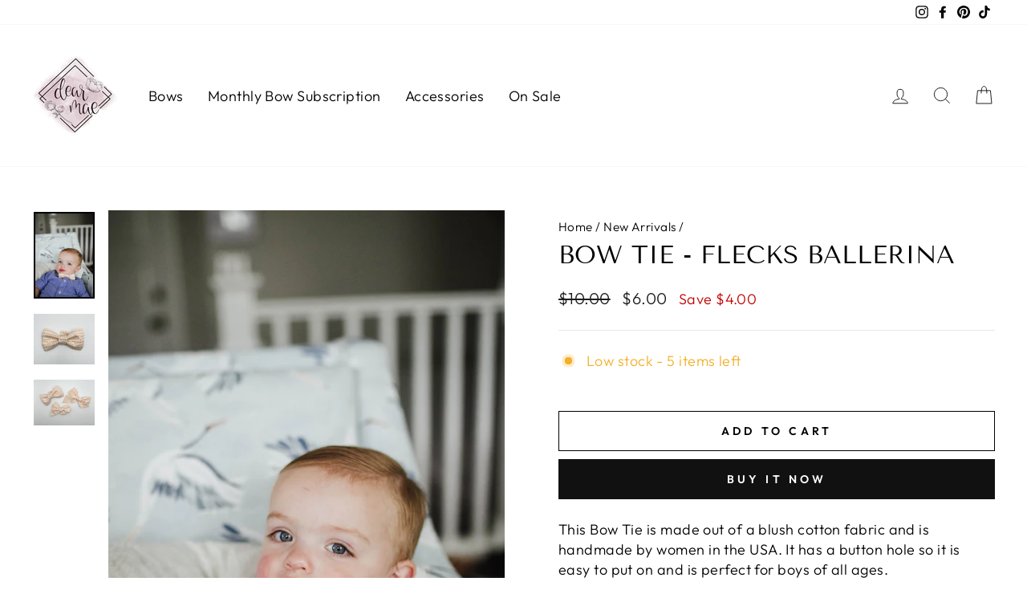

--- FILE ---
content_type: text/html; charset=utf-8
request_url: https://shopdearmae.com/collections/new-arrivals-1/products/copy-of-bow-tie-wildflowers
body_size: 51127
content:
<!doctype html>
<html class="no-js" lang="en" dir="ltr">
<head>
  <meta name="google-site-verification" content="e92wEWRyRXhk8sMOd_3xwg9bBXQOrkO4YqWf17vbCmQ" />
  <meta charset="utf-8">
  <meta http-equiv="X-UA-Compatible" content="IE=edge,chrome=1">
  <meta name="viewport" content="width=device-width,initial-scale=1">
  <meta name="theme-color" content="#111111">
  <link rel="canonical" href="https://shopdearmae.com/products/copy-of-bow-tie-wildflowers">
  <link rel="preconnect" href="https://cdn.shopify.com">
  <link rel="preconnect" href="https://fonts.shopifycdn.com">
  <link rel="dns-prefetch" href="https://productreviews.shopifycdn.com">
  <link rel="dns-prefetch" href="https://ajax.googleapis.com">
  <link rel="dns-prefetch" href="https://maps.googleapis.com">
  <link rel="dns-prefetch" href="https://maps.gstatic.com"><link rel="shortcut icon" href="//shopdearmae.com/cdn/shop/files/Untitled_design_6_24b8cbce-d26d-4f86-815a-76a122ad91bb_32x32.png?v=1626998246" type="image/png" /><title>Bow Tie - Flecks Ballerina
&ndash; Dear Mae
</title>
<meta name="description" content="This is a Bow tie made out of pastel plaid cotton fabric. It is hand made by women in the USA. This is the perfect accessory for any little boy."><meta property="og:site_name" content="Dear Mae">
  <meta property="og:url" content="https://shopdearmae.com/products/copy-of-bow-tie-wildflowers">
  <meta property="og:title" content="Bow Tie - Flecks Ballerina">
  <meta property="og:type" content="product">
  <meta property="og:description" content="This is a Bow tie made out of pastel plaid cotton fabric. It is hand made by women in the USA. This is the perfect accessory for any little boy."><meta property="og:image" content="http://shopdearmae.com/cdn/shop/files/IMG_7869.jpg?v=1684297300">
    <meta property="og:image:secure_url" content="https://shopdearmae.com/cdn/shop/files/IMG_7869.jpg?v=1684297300">
    <meta property="og:image:width" content="1128">
    <meta property="og:image:height" content="1600"><meta name="twitter:site" content="@">
  <meta name="twitter:card" content="summary_large_image">
  <meta name="twitter:title" content="Bow Tie - Flecks Ballerina">
  <meta name="twitter:description" content="This is a Bow tie made out of pastel plaid cotton fabric. It is hand made by women in the USA. This is the perfect accessory for any little boy.">
<style data-shopify>@font-face {
  font-family: "Tenor Sans";
  font-weight: 400;
  font-style: normal;
  font-display: swap;
  src: url("//shopdearmae.com/cdn/fonts/tenor_sans/tenorsans_n4.966071a72c28462a9256039d3e3dc5b0cf314f65.woff2") format("woff2"),
       url("//shopdearmae.com/cdn/fonts/tenor_sans/tenorsans_n4.2282841d948f9649ba5c3cad6ea46df268141820.woff") format("woff");
}

  @font-face {
  font-family: Outfit;
  font-weight: 300;
  font-style: normal;
  font-display: swap;
  src: url("//shopdearmae.com/cdn/fonts/outfit/outfit_n3.8c97ae4c4fac7c2ea467a6dc784857f4de7e0e37.woff2") format("woff2"),
       url("//shopdearmae.com/cdn/fonts/outfit/outfit_n3.b50a189ccde91f9bceee88f207c18c09f0b62a7b.woff") format("woff");
}


  @font-face {
  font-family: Outfit;
  font-weight: 600;
  font-style: normal;
  font-display: swap;
  src: url("//shopdearmae.com/cdn/fonts/outfit/outfit_n6.dfcbaa80187851df2e8384061616a8eaa1702fdc.woff2") format("woff2"),
       url("//shopdearmae.com/cdn/fonts/outfit/outfit_n6.88384e9fc3e36038624caccb938f24ea8008a91d.woff") format("woff");
}

  
  
</style><link href="//shopdearmae.com/cdn/shop/t/36/assets/theme.css?v=3246766395977777081702043428" rel="stylesheet" type="text/css" media="all" />
<style data-shopify>:root {
    --typeHeaderPrimary: "Tenor Sans";
    --typeHeaderFallback: sans-serif;
    --typeHeaderSize: 36px;
    --typeHeaderWeight: 400;
    --typeHeaderLineHeight: 1;
    --typeHeaderSpacing: 0.0em;

    --typeBasePrimary:Outfit;
    --typeBaseFallback:sans-serif;
    --typeBaseSize: 18px;
    --typeBaseWeight: 300;
    --typeBaseSpacing: 0.025em;
    --typeBaseLineHeight: 1.4;

    --typeCollectionTitle: 20px;

    --iconWeight: 2px;
    --iconLinecaps: miter;

    
      --buttonRadius: 0px;
    

    --colorGridOverlayOpacity: 0.1;
  }

  .placeholder-content {
    background-image: linear-gradient(100deg, #ffffff 40%, #f7f7f7 63%, #ffffff 79%);
  }</style><script>
    document.documentElement.className = document.documentElement.className.replace('no-js', 'js');

    window.theme = window.theme || {};
    theme.routes = {
      home: "/",
      cart: "/cart.js",
      cartPage: "/cart",
      cartAdd: "/cart/add.js",
      cartChange: "/cart/change.js"
    };
    theme.strings = {
      soldOut: "Sold Out",
      unavailable: "Unavailable",
      inStockLabel: "In stock, ready to ship",
      stockLabel: "Low stock - [count] items left",
      willNotShipUntil: "Ready to ship [date]",
      willBeInStockAfter: "Back in stock [date]",
      waitingForStock: "Inventory on the way",
      savePrice: "Save [saved_amount]",
      cartEmpty: "Your cart is currently empty.",
      cartTermsConfirmation: "You must agree with the terms and conditions of sales to check out",
      searchCollections: "Collections:",
      searchPages: "Pages:",
      searchArticles: "Articles:"
    };
    theme.settings = {
      dynamicVariantsEnable: false,
      cartType: "page",
      isCustomerTemplate: false,
      moneyFormat: "${{amount}}",
      saveType: "dollar",
      productImageSize: "square",
      productImageCover: false,
      predictiveSearch: true,
      predictiveSearchType: "product,page",
      quickView: true,
      themeName: 'Impulse',
      themeVersion: "5.1.0"
    };
  </script>

  <script>window.performance && window.performance.mark && window.performance.mark('shopify.content_for_header.start');</script><meta name="google-site-verification" content="bybtyvm1RtDFeCLqNPHSJ21W3Pd6EeoB0OtsVWtdQaE">
<meta name="google-site-verification" content="5l6OOU_agNGHx2fz3VAI4eKnSgXfEcdxqV-oxQ2Y-5Y">
<meta name="facebook-domain-verification" content="45bch1g04gst6m5e9ow7ejejqyv3xo">
<meta name="facebook-domain-verification" content="ph01r4uvtel83ckowdzmvezppph6zg">
<meta name="facebook-domain-verification" content="61581tps0ws4mlnia3ay993c6eyf5j">
<meta name="google-site-verification" content="LBI_DVwqcY3Mf0gVhHliLPf0fecDyrbHpsJi7LWyiYo">
<meta id="shopify-digital-wallet" name="shopify-digital-wallet" content="/2459077/digital_wallets/dialog">
<meta name="shopify-checkout-api-token" content="5e241910d44ebc4edcda92560d6e70f4">
<meta id="in-context-paypal-metadata" data-shop-id="2459077" data-venmo-supported="false" data-environment="production" data-locale="en_US" data-paypal-v4="true" data-currency="USD">
<link rel="alternate" type="application/json+oembed" href="https://shopdearmae.com/products/copy-of-bow-tie-wildflowers.oembed">
<script async="async" src="/checkouts/internal/preloads.js?locale=en-US"></script>
<link rel="preconnect" href="https://shop.app" crossorigin="anonymous">
<script async="async" src="https://shop.app/checkouts/internal/preloads.js?locale=en-US&shop_id=2459077" crossorigin="anonymous"></script>
<script id="apple-pay-shop-capabilities" type="application/json">{"shopId":2459077,"countryCode":"US","currencyCode":"USD","merchantCapabilities":["supports3DS"],"merchantId":"gid:\/\/shopify\/Shop\/2459077","merchantName":"Dear Mae","requiredBillingContactFields":["postalAddress","email"],"requiredShippingContactFields":["postalAddress","email"],"shippingType":"shipping","supportedNetworks":["visa","masterCard","amex","discover","elo","jcb"],"total":{"type":"pending","label":"Dear Mae","amount":"1.00"},"shopifyPaymentsEnabled":true,"supportsSubscriptions":true}</script>
<script id="shopify-features" type="application/json">{"accessToken":"5e241910d44ebc4edcda92560d6e70f4","betas":["rich-media-storefront-analytics"],"domain":"shopdearmae.com","predictiveSearch":true,"shopId":2459077,"locale":"en"}</script>
<script>var Shopify = Shopify || {};
Shopify.shop = "a-little-lady-shop.myshopify.com";
Shopify.locale = "en";
Shopify.currency = {"active":"USD","rate":"1.0"};
Shopify.country = "US";
Shopify.theme = {"name":"Impulse_MJ_9\/16\/21|Bold BundleRemoved|Dec.8.23","id":138414489858,"schema_name":"Impulse","schema_version":"5.1.0","theme_store_id":857,"role":"main"};
Shopify.theme.handle = "null";
Shopify.theme.style = {"id":null,"handle":null};
Shopify.cdnHost = "shopdearmae.com/cdn";
Shopify.routes = Shopify.routes || {};
Shopify.routes.root = "/";</script>
<script type="module">!function(o){(o.Shopify=o.Shopify||{}).modules=!0}(window);</script>
<script>!function(o){function n(){var o=[];function n(){o.push(Array.prototype.slice.apply(arguments))}return n.q=o,n}var t=o.Shopify=o.Shopify||{};t.loadFeatures=n(),t.autoloadFeatures=n()}(window);</script>
<script>
  window.ShopifyPay = window.ShopifyPay || {};
  window.ShopifyPay.apiHost = "shop.app\/pay";
  window.ShopifyPay.redirectState = null;
</script>
<script id="shop-js-analytics" type="application/json">{"pageType":"product"}</script>
<script defer="defer" async type="module" src="//shopdearmae.com/cdn/shopifycloud/shop-js/modules/v2/client.init-shop-cart-sync_BdyHc3Nr.en.esm.js"></script>
<script defer="defer" async type="module" src="//shopdearmae.com/cdn/shopifycloud/shop-js/modules/v2/chunk.common_Daul8nwZ.esm.js"></script>
<script type="module">
  await import("//shopdearmae.com/cdn/shopifycloud/shop-js/modules/v2/client.init-shop-cart-sync_BdyHc3Nr.en.esm.js");
await import("//shopdearmae.com/cdn/shopifycloud/shop-js/modules/v2/chunk.common_Daul8nwZ.esm.js");

  window.Shopify.SignInWithShop?.initShopCartSync?.({"fedCMEnabled":true,"windoidEnabled":true});

</script>
<script defer="defer" async type="module" src="//shopdearmae.com/cdn/shopifycloud/shop-js/modules/v2/client.payment-terms_MV4M3zvL.en.esm.js"></script>
<script defer="defer" async type="module" src="//shopdearmae.com/cdn/shopifycloud/shop-js/modules/v2/chunk.common_Daul8nwZ.esm.js"></script>
<script defer="defer" async type="module" src="//shopdearmae.com/cdn/shopifycloud/shop-js/modules/v2/chunk.modal_CQq8HTM6.esm.js"></script>
<script type="module">
  await import("//shopdearmae.com/cdn/shopifycloud/shop-js/modules/v2/client.payment-terms_MV4M3zvL.en.esm.js");
await import("//shopdearmae.com/cdn/shopifycloud/shop-js/modules/v2/chunk.common_Daul8nwZ.esm.js");
await import("//shopdearmae.com/cdn/shopifycloud/shop-js/modules/v2/chunk.modal_CQq8HTM6.esm.js");

  
</script>
<script>
  window.Shopify = window.Shopify || {};
  if (!window.Shopify.featureAssets) window.Shopify.featureAssets = {};
  window.Shopify.featureAssets['shop-js'] = {"shop-cart-sync":["modules/v2/client.shop-cart-sync_QYOiDySF.en.esm.js","modules/v2/chunk.common_Daul8nwZ.esm.js"],"init-fed-cm":["modules/v2/client.init-fed-cm_DchLp9rc.en.esm.js","modules/v2/chunk.common_Daul8nwZ.esm.js"],"shop-button":["modules/v2/client.shop-button_OV7bAJc5.en.esm.js","modules/v2/chunk.common_Daul8nwZ.esm.js"],"init-windoid":["modules/v2/client.init-windoid_DwxFKQ8e.en.esm.js","modules/v2/chunk.common_Daul8nwZ.esm.js"],"shop-cash-offers":["modules/v2/client.shop-cash-offers_DWtL6Bq3.en.esm.js","modules/v2/chunk.common_Daul8nwZ.esm.js","modules/v2/chunk.modal_CQq8HTM6.esm.js"],"shop-toast-manager":["modules/v2/client.shop-toast-manager_CX9r1SjA.en.esm.js","modules/v2/chunk.common_Daul8nwZ.esm.js"],"init-shop-email-lookup-coordinator":["modules/v2/client.init-shop-email-lookup-coordinator_UhKnw74l.en.esm.js","modules/v2/chunk.common_Daul8nwZ.esm.js"],"pay-button":["modules/v2/client.pay-button_DzxNnLDY.en.esm.js","modules/v2/chunk.common_Daul8nwZ.esm.js"],"avatar":["modules/v2/client.avatar_BTnouDA3.en.esm.js"],"init-shop-cart-sync":["modules/v2/client.init-shop-cart-sync_BdyHc3Nr.en.esm.js","modules/v2/chunk.common_Daul8nwZ.esm.js"],"shop-login-button":["modules/v2/client.shop-login-button_D8B466_1.en.esm.js","modules/v2/chunk.common_Daul8nwZ.esm.js","modules/v2/chunk.modal_CQq8HTM6.esm.js"],"init-customer-accounts-sign-up":["modules/v2/client.init-customer-accounts-sign-up_C8fpPm4i.en.esm.js","modules/v2/client.shop-login-button_D8B466_1.en.esm.js","modules/v2/chunk.common_Daul8nwZ.esm.js","modules/v2/chunk.modal_CQq8HTM6.esm.js"],"init-shop-for-new-customer-accounts":["modules/v2/client.init-shop-for-new-customer-accounts_CVTO0Ztu.en.esm.js","modules/v2/client.shop-login-button_D8B466_1.en.esm.js","modules/v2/chunk.common_Daul8nwZ.esm.js","modules/v2/chunk.modal_CQq8HTM6.esm.js"],"init-customer-accounts":["modules/v2/client.init-customer-accounts_dRgKMfrE.en.esm.js","modules/v2/client.shop-login-button_D8B466_1.en.esm.js","modules/v2/chunk.common_Daul8nwZ.esm.js","modules/v2/chunk.modal_CQq8HTM6.esm.js"],"shop-follow-button":["modules/v2/client.shop-follow-button_CkZpjEct.en.esm.js","modules/v2/chunk.common_Daul8nwZ.esm.js","modules/v2/chunk.modal_CQq8HTM6.esm.js"],"lead-capture":["modules/v2/client.lead-capture_BntHBhfp.en.esm.js","modules/v2/chunk.common_Daul8nwZ.esm.js","modules/v2/chunk.modal_CQq8HTM6.esm.js"],"checkout-modal":["modules/v2/client.checkout-modal_CfxcYbTm.en.esm.js","modules/v2/chunk.common_Daul8nwZ.esm.js","modules/v2/chunk.modal_CQq8HTM6.esm.js"],"shop-login":["modules/v2/client.shop-login_Da4GZ2H6.en.esm.js","modules/v2/chunk.common_Daul8nwZ.esm.js","modules/v2/chunk.modal_CQq8HTM6.esm.js"],"payment-terms":["modules/v2/client.payment-terms_MV4M3zvL.en.esm.js","modules/v2/chunk.common_Daul8nwZ.esm.js","modules/v2/chunk.modal_CQq8HTM6.esm.js"]};
</script>
<script id="__st">var __st={"a":2459077,"offset":-25200,"reqid":"4ebbec43-7011-47cb-8862-c68615902fa3-1769015249","pageurl":"shopdearmae.com\/collections\/new-arrivals-1\/products\/copy-of-bow-tie-wildflowers","u":"2657e8a90887","p":"product","rtyp":"product","rid":8018731204866};</script>
<script>window.ShopifyPaypalV4VisibilityTracking = true;</script>
<script id="captcha-bootstrap">!function(){'use strict';const t='contact',e='account',n='new_comment',o=[[t,t],['blogs',n],['comments',n],[t,'customer']],c=[[e,'customer_login'],[e,'guest_login'],[e,'recover_customer_password'],[e,'create_customer']],r=t=>t.map((([t,e])=>`form[action*='/${t}']:not([data-nocaptcha='true']) input[name='form_type'][value='${e}']`)).join(','),a=t=>()=>t?[...document.querySelectorAll(t)].map((t=>t.form)):[];function s(){const t=[...o],e=r(t);return a(e)}const i='password',u='form_key',d=['recaptcha-v3-token','g-recaptcha-response','h-captcha-response',i],f=()=>{try{return window.sessionStorage}catch{return}},m='__shopify_v',_=t=>t.elements[u];function p(t,e,n=!1){try{const o=window.sessionStorage,c=JSON.parse(o.getItem(e)),{data:r}=function(t){const{data:e,action:n}=t;return t[m]||n?{data:e,action:n}:{data:t,action:n}}(c);for(const[e,n]of Object.entries(r))t.elements[e]&&(t.elements[e].value=n);n&&o.removeItem(e)}catch(o){console.error('form repopulation failed',{error:o})}}const l='form_type',E='cptcha';function T(t){t.dataset[E]=!0}const w=window,h=w.document,L='Shopify',v='ce_forms',y='captcha';let A=!1;((t,e)=>{const n=(g='f06e6c50-85a8-45c8-87d0-21a2b65856fe',I='https://cdn.shopify.com/shopifycloud/storefront-forms-hcaptcha/ce_storefront_forms_captcha_hcaptcha.v1.5.2.iife.js',D={infoText:'Protected by hCaptcha',privacyText:'Privacy',termsText:'Terms'},(t,e,n)=>{const o=w[L][v],c=o.bindForm;if(c)return c(t,g,e,D).then(n);var r;o.q.push([[t,g,e,D],n]),r=I,A||(h.body.append(Object.assign(h.createElement('script'),{id:'captcha-provider',async:!0,src:r})),A=!0)});var g,I,D;w[L]=w[L]||{},w[L][v]=w[L][v]||{},w[L][v].q=[],w[L][y]=w[L][y]||{},w[L][y].protect=function(t,e){n(t,void 0,e),T(t)},Object.freeze(w[L][y]),function(t,e,n,w,h,L){const[v,y,A,g]=function(t,e,n){const i=e?o:[],u=t?c:[],d=[...i,...u],f=r(d),m=r(i),_=r(d.filter((([t,e])=>n.includes(e))));return[a(f),a(m),a(_),s()]}(w,h,L),I=t=>{const e=t.target;return e instanceof HTMLFormElement?e:e&&e.form},D=t=>v().includes(t);t.addEventListener('submit',(t=>{const e=I(t);if(!e)return;const n=D(e)&&!e.dataset.hcaptchaBound&&!e.dataset.recaptchaBound,o=_(e),c=g().includes(e)&&(!o||!o.value);(n||c)&&t.preventDefault(),c&&!n&&(function(t){try{if(!f())return;!function(t){const e=f();if(!e)return;const n=_(t);if(!n)return;const o=n.value;o&&e.removeItem(o)}(t);const e=Array.from(Array(32),(()=>Math.random().toString(36)[2])).join('');!function(t,e){_(t)||t.append(Object.assign(document.createElement('input'),{type:'hidden',name:u})),t.elements[u].value=e}(t,e),function(t,e){const n=f();if(!n)return;const o=[...t.querySelectorAll(`input[type='${i}']`)].map((({name:t})=>t)),c=[...d,...o],r={};for(const[a,s]of new FormData(t).entries())c.includes(a)||(r[a]=s);n.setItem(e,JSON.stringify({[m]:1,action:t.action,data:r}))}(t,e)}catch(e){console.error('failed to persist form',e)}}(e),e.submit())}));const S=(t,e)=>{t&&!t.dataset[E]&&(n(t,e.some((e=>e===t))),T(t))};for(const o of['focusin','change'])t.addEventListener(o,(t=>{const e=I(t);D(e)&&S(e,y())}));const B=e.get('form_key'),M=e.get(l),P=B&&M;t.addEventListener('DOMContentLoaded',(()=>{const t=y();if(P)for(const e of t)e.elements[l].value===M&&p(e,B);[...new Set([...A(),...v().filter((t=>'true'===t.dataset.shopifyCaptcha))])].forEach((e=>S(e,t)))}))}(h,new URLSearchParams(w.location.search),n,t,e,['guest_login'])})(!0,!0)}();</script>
<script integrity="sha256-4kQ18oKyAcykRKYeNunJcIwy7WH5gtpwJnB7kiuLZ1E=" data-source-attribution="shopify.loadfeatures" defer="defer" src="//shopdearmae.com/cdn/shopifycloud/storefront/assets/storefront/load_feature-a0a9edcb.js" crossorigin="anonymous"></script>
<script crossorigin="anonymous" defer="defer" src="//shopdearmae.com/cdn/shopifycloud/storefront/assets/shopify_pay/storefront-65b4c6d7.js?v=20250812"></script>
<script data-source-attribution="shopify.dynamic_checkout.dynamic.init">var Shopify=Shopify||{};Shopify.PaymentButton=Shopify.PaymentButton||{isStorefrontPortableWallets:!0,init:function(){window.Shopify.PaymentButton.init=function(){};var t=document.createElement("script");t.src="https://shopdearmae.com/cdn/shopifycloud/portable-wallets/latest/portable-wallets.en.js",t.type="module",document.head.appendChild(t)}};
</script>
<script data-source-attribution="shopify.dynamic_checkout.buyer_consent">
  function portableWalletsHideBuyerConsent(e){var t=document.getElementById("shopify-buyer-consent"),n=document.getElementById("shopify-subscription-policy-button");t&&n&&(t.classList.add("hidden"),t.setAttribute("aria-hidden","true"),n.removeEventListener("click",e))}function portableWalletsShowBuyerConsent(e){var t=document.getElementById("shopify-buyer-consent"),n=document.getElementById("shopify-subscription-policy-button");t&&n&&(t.classList.remove("hidden"),t.removeAttribute("aria-hidden"),n.addEventListener("click",e))}window.Shopify?.PaymentButton&&(window.Shopify.PaymentButton.hideBuyerConsent=portableWalletsHideBuyerConsent,window.Shopify.PaymentButton.showBuyerConsent=portableWalletsShowBuyerConsent);
</script>
<script>
  function portableWalletsCleanup(e){e&&e.src&&console.error("Failed to load portable wallets script "+e.src);var t=document.querySelectorAll("shopify-accelerated-checkout .shopify-payment-button__skeleton, shopify-accelerated-checkout-cart .wallet-cart-button__skeleton"),e=document.getElementById("shopify-buyer-consent");for(let e=0;e<t.length;e++)t[e].remove();e&&e.remove()}function portableWalletsNotLoadedAsModule(e){e instanceof ErrorEvent&&"string"==typeof e.message&&e.message.includes("import.meta")&&"string"==typeof e.filename&&e.filename.includes("portable-wallets")&&(window.removeEventListener("error",portableWalletsNotLoadedAsModule),window.Shopify.PaymentButton.failedToLoad=e,"loading"===document.readyState?document.addEventListener("DOMContentLoaded",window.Shopify.PaymentButton.init):window.Shopify.PaymentButton.init())}window.addEventListener("error",portableWalletsNotLoadedAsModule);
</script>

<script type="module" src="https://shopdearmae.com/cdn/shopifycloud/portable-wallets/latest/portable-wallets.en.js" onError="portableWalletsCleanup(this)" crossorigin="anonymous"></script>
<script nomodule>
  document.addEventListener("DOMContentLoaded", portableWalletsCleanup);
</script>

<link id="shopify-accelerated-checkout-styles" rel="stylesheet" media="screen" href="https://shopdearmae.com/cdn/shopifycloud/portable-wallets/latest/accelerated-checkout-backwards-compat.css" crossorigin="anonymous">
<style id="shopify-accelerated-checkout-cart">
        #shopify-buyer-consent {
  margin-top: 1em;
  display: inline-block;
  width: 100%;
}

#shopify-buyer-consent.hidden {
  display: none;
}

#shopify-subscription-policy-button {
  background: none;
  border: none;
  padding: 0;
  text-decoration: underline;
  font-size: inherit;
  cursor: pointer;
}

#shopify-subscription-policy-button::before {
  box-shadow: none;
}

      </style>

<script>window.performance && window.performance.mark && window.performance.mark('shopify.content_for_header.end');</script>
<script src="//shopdearmae.com/cdn/shop/t/36/assets/bsub.js?v=158520562351594542841702043427" type="text/javascript"></script>
<link href="//shopdearmae.com/cdn/shop/t/36/assets/bsub.scss.css?v=38224529489489414911702043428" rel="stylesheet" type="text/css" media="all" />
<link href="//shopdearmae.com/cdn/shop/t/36/assets/bold-brain-widget.css?v=3621" rel="stylesheet" type="text/css" media="all" />


  <script src="//shopdearmae.com/cdn/shop/t/36/assets/vendor-scripts-v10.js" defer="defer"></script><script src="//shopdearmae.com/cdn/shop/t/36/assets/theme.js?v=86148536279766307381702043430" defer="defer"></script><!-- "snippets/vitals-loader.liquid" was not rendered, the associated app was uninstalled -->

  <script src="//ajax.googleapis.com/ajax/libs/jquery/2.2.4/jquery.min.js" type="text/javascript"></script>
  <script src="//code.jquery.com/jquery-migrate-1.4.1.js" type="text/javascript"></script> <script>
    // empty script tag to work around a platform issue where attributes of first script in file are scrubbed
</script>

<script id="bold-subscriptions-script" type="text/javascript">
    window.BOLD = window.BOLD || {};
    window.BOLD.subscriptions = window.BOLD.subscriptions || {};
    window.BOLD.subscriptions.config = window.BOLD.subscriptions.config || {};
    window.BOLD.subscriptions.config.legacyAssetsLoaded = true;

    if (!window.BOLD.subscriptions.config.isAppEmbedEnabled) {
        window.BOLD.subscriptions.classes = window.BOLD.subscriptions.classes || {};
        window.BOLD.subscriptions.patches = window.BOLD.subscriptions.patches || {};
        window.BOLD.subscriptions.patches.maxCheckoutRetries = window.BOLD.subscriptions.patches.maxCheckoutRetries || 200;
        window.BOLD.subscriptions.patches.currentCheckoutRetries = window.BOLD.subscriptions.patches.currentCheckoutRetries || 0;
        window.BOLD.subscriptions.patches.maxCashierPatchAttempts = window.BOLD.subscriptions.patches.maxCashierPatchAttempts || 200;
        window.BOLD.subscriptions.patches.currentCashierPatchAttempts = window.BOLD.subscriptions.patches.currentCashierPatchAttempts || 0;
        window.BOLD.subscriptions.config.platform = 'shopify';
        window.BOLD.subscriptions.config.shopDomain = 'a-little-lady-shop.myshopify.com';
        window.BOLD.subscriptions.config.customDomain = 'shopdearmae.com';
        window.BOLD.subscriptions.config.shopIdentifier = '2459077';
                    window.BOLD.subscriptions.config.appUrl = 'https://sub.boldapps.net';
        window.BOLD.subscriptions.config.currencyCode = 'USD';
        window.BOLD.subscriptions.config.checkoutType = 'shopify';
        window.BOLD.subscriptions.config.currencyFormat = "$\u0026#123;\u0026#123;amount}}";
        window.BOLD.subscriptions.config.shopCurrencies = [];
        window.BOLD.subscriptions.config.shopSettings = {"allow_msp_cancellation":true,"allow_msp_prepaid_renewal":true,"customer_can_pause_subscription":true,"customer_can_change_next_order_date":true,"customer_can_change_order_frequency":true,"customer_can_create_an_additional_order":false,"customer_can_use_passwordless_login":false,"customer_passwordless_login_redirect":false,"customer_can_add_products_to_existing_subscriptions":true,"show_currency_code":true,"stored_payment_method_policy":"required"};
        window.BOLD.subscriptions.config.customerLoginPath = null;

        // TODO: Remove the isset with BS2-4659_improve_large_group_selection
                    window.BOLD.subscriptions.config.loadSubscriptionGroupFrom = 'default';
                                window.BOLD.subscriptions.config.loadSubscriptionGroupFromTypes = {"DEFAULT":"default","BSUB_API":"bsub_api"};
                    window.BOLD.subscriptions.config.cashierPluginOnlyMode = window.BOLD.subscriptions.config.cashierPluginOnlyMode || false;
        if (window.BOLD.subscriptions.config.waitForCheckoutLoader === undefined) {
            window.BOLD.subscriptions.config.waitForCheckoutLoader = true;
        }

        window.BOLD.subscriptions.config.addToCartFormSelectors = window.BOLD.subscriptions.config.addToCartFormSelectors || [];
        window.BOLD.subscriptions.config.addToCartButtonSelectors = window.BOLD.subscriptions.config.addToCartButtonSelectors || [];
        window.BOLD.subscriptions.config.widgetInsertBeforeSelectors = window.BOLD.subscriptions.config.widgetInsertBeforeSelectors || [];
        window.BOLD.subscriptions.config.quickAddToCartButtonSelectors = window.BOLD.subscriptions.config.quickAddToCartButtonSelectors || [];
        window.BOLD.subscriptions.config.cartElementSelectors = window.BOLD.subscriptions.config.cartElementSelectors || [];
        window.BOLD.subscriptions.config.cartTotalElementSelectors = window.BOLD.subscriptions.config.cartTotalElementSelectors || [];
        window.BOLD.subscriptions.config.lineItemSelectors = window.BOLD.subscriptions.config.lineItemSelectors || [];
        window.BOLD.subscriptions.config.lineItemNameSelectors = window.BOLD.subscriptions.config.lineItemNameSelectors || [];
        window.BOLD.subscriptions.config.checkoutButtonSelectors = window.BOLD.subscriptions.config.checkoutButtonSelectors || [];

        window.BOLD.subscriptions.config.featureFlags = window.BOLD.subscriptions.config.featureFlags || ["BS2-4293-skip-tx-fee-eq-zero","BE-1393-relocate-prepaid-metadata"];
        window.BOLD.subscriptions.config.subscriptionProcessingFrequency = '60';
        window.BOLD.subscriptions.config.requireMSPInitialLoadingMessage = true;
        window.BOLD.subscriptions.data = window.BOLD.subscriptions.data || {};

        // Interval text markup template
        window.BOLD.subscriptions.config.lineItemPropertyListSelectors = window.BOLD.subscriptions.config.lineItemPropertyListSelectors || [];
        window.BOLD.subscriptions.config.lineItemPropertyListSelectors.push('dl.definitionList');
        window.BOLD.subscriptions.config.lineItemPropertyListTemplate = window.BOLD.subscriptions.config.lineItemPropertyListTemplate || '<dl class="definitionList"></dl>';
        window.BOLD.subscriptions.config.lineItemPropertyTemplate = window.BOLD.subscriptions.config.lineItemPropertyTemplate || '<dt class="definitionList-key">\:</dt><dd class="definitionList-value">\</dd>';

        // Discount text markup template
        window.BOLD.subscriptions.config.discountItemTemplate = window.BOLD.subscriptions.config.discountItemTemplate || '<div class="bold-subscriptions-discount"><div class="bold-subscriptions-discount__details">\</div><div class="bold-subscriptions-discount__total">\</div></div>';


        // Constants in XMLHttpRequest are not reliable, so we will create our own
        // reference: https://developer.mozilla.org/en-US/docs/Web/API/XMLHttpRequest/readyState
        window.BOLD.subscriptions.config.XMLHttpRequest = {
            UNSENT:0,            // Client has been created. open() not called yet.
            OPENED: 1,           // open() has been called.
            HEADERS_RECEIVED: 2, // send() has been called, and headers and status are available.
            LOADING: 3,          // Downloading; responseText holds partial data.
            DONE: 4              // The operation is complete.
        };

        window.BOLD.subscriptions.config.assetBaseUrl = 'https://sub.boldapps.net';
        if (window.localStorage && window.localStorage.getItem('boldSubscriptionsAssetBaseUrl')) {
            window.BOLD.subscriptions.config.assetBaseUrl = window.localStorage.getItem('boldSubscriptionsAssetBaseUrl')
        }

        window.BOLD.subscriptions.data.subscriptionGroups = [];
        if (localStorage && localStorage.getItem('boldSubscriptionsSubscriptionGroups')) {
            window.BOLD.subscriptions.data.subscriptionGroups = JSON.parse(localStorage.getItem('boldSubscriptionsSubscriptionGroups'));
        } else {
            window.BOLD.subscriptions.data.subscriptionGroups = [{"id":36558,"billing_rules":[{"id":87097,"subscription_group_id":36558,"interval_name":"Monthly","billing_rule":"FREQ=MONTHLY","custom_billing_rule":""}],"is_subscription_only":false,"allow_prepaid":false,"is_prepaid_only":false,"should_continue_prepaid":true,"continue_prepaid_type":"as_prepaid","prepaid_durations":[{"id":35990,"subscription_group_id":36558,"total_duration":1,"discount_type":"percentage","discount_value":0}],"selection_options":[{"platform_entity_id":"2554789822547"},{"platform_entity_id":"8792174601"}],"discount_type":"no_discount","percent_discount":0,"fixed_discount":0,"can_add_to_cart":true}];
        }

        window.BOLD.subscriptions.isFeatureFlagEnabled = function (featureFlag) {
            for (var i = 0; i < window.BOLD.subscriptions.config.featureFlags.length; i++) {
                if (window.BOLD.subscriptions.config.featureFlags[i] === featureFlag){
                    return true;
                }
            }
            return false;
        }

        window.BOLD.subscriptions.logger = {
            tag: "bold_subscriptions",
            // the bold subscriptions log level
            // 0 - errors (default)
            // 1 - warnings + errors
            // 2 - info + warnings + errors
            // use window.localStorage.setItem('boldSubscriptionsLogLevel', x) to set the log level
            levels: {
                ERROR: 0,
                WARN: 1,
                INFO: 2,
            },
            level: parseInt((window.localStorage && window.localStorage.getItem('boldSubscriptionsLogLevel')) || "0", 10),
            _log: function(callArgs, level) {
                if (!window.console) {
                    return null;
                }

                if (window.BOLD.subscriptions.logger.level < level) {
                    return;
                }

                var params = Array.prototype.slice.call(callArgs);
                params.unshift(window.BOLD.subscriptions.logger.tag);

                switch (level) {
                    case window.BOLD.subscriptions.logger.levels.INFO:
                        console.info.apply(null, params);
                        return;
                    case window.BOLD.subscriptions.logger.levels.WARN:
                        console.warn.apply(null, params);
                        return;
                    case window.BOLD.subscriptions.logger.levels.ERROR:
                        console.error.apply(null, params);
                        return;
                    default:
                        console.log.apply(null, params);
                        return;
                }
            },
            info: function() {
                window.BOLD.subscriptions.logger._log(arguments, window.BOLD.subscriptions.logger.levels.INFO);
            },
            warn: function() {
                window.BOLD.subscriptions.logger._log(arguments, window.BOLD.subscriptions.logger.levels.WARN);
            },
            error: function() {
                window.BOLD.subscriptions.logger._log(arguments, window.BOLD.subscriptions.logger.levels.ERROR);
            }
        }

        window.BOLD.subscriptions.shouldLoadSubscriptionGroupFromAPI = function() {
            return window.BOLD.subscriptions.config.loadSubscriptionGroupFrom === window.BOLD.subscriptions.config.loadSubscriptionGroupFromTypes['BSUB_API'];
        }

        window.BOLD.subscriptions.getSubscriptionGroupFromProductId = function (productId) {
            var data = window.BOLD.subscriptions.data;
            var foundGroup = null;
            for (var i = 0; i < data.subscriptionGroups.length; i += 1) {
                var subscriptionGroup = data.subscriptionGroups[i];
                for (var j = 0; j < subscriptionGroup.selection_options.length; j += 1) {
                    var selectionOption = subscriptionGroup.selection_options[j];
                    if (selectionOption.platform_entity_id === productId.toString()) {
                        foundGroup = subscriptionGroup;
                        break;
                    }
                }
                if (foundGroup) {
                    break;
                }
            }
            return foundGroup;
        };

        window.BOLD.subscriptions.getSubscriptionGroupById = function(subGroupId) {
            var subscriptionGroups = window.BOLD.subscriptions.data.subscriptionGroups;

            for (var i = 0; i < subscriptionGroups.length; i += 1) {
                var subGroup = subscriptionGroups[i];
                if (subGroup.id === subGroupId) {
                    return subGroup;
                }
            }

            return null;
        };

        window.BOLD.subscriptions.addSubscriptionGroup = function (subscriptionGroup) {
            if(!window.BOLD.subscriptions.getSubscriptionGroupById(subscriptionGroup.id))
            {
                window.BOLD.subscriptions.data.subscriptionGroups.push(subscriptionGroup);
            }
        }

        window.BOLD.subscriptions.getSubscriptionGroupPrepaidDurationById = function(subscriptionGroupId, prepaidDurationId) {
            var subscriptionGroup = window.BOLD.subscriptions.getSubscriptionGroupById(subscriptionGroupId);

            if (
                !subscriptionGroup
                || !subscriptionGroup.prepaid_durations
                || !subscriptionGroup.prepaid_durations.length
            ) {
                return null;
            }

            for (var i = 0; i < subscriptionGroup.prepaid_durations.length; i++) {
                var prepaidDuration = subscriptionGroup.prepaid_durations[i];
                if (prepaidDuration.id === prepaidDurationId) {
                    return prepaidDuration;
                }
            }

            return null;
        }

        window.BOLD.subscriptions.getSubscriptionGroupBillingRuleById = function(subGroup, billingRuleId) {
            for (var i = 0; i < subGroup.billing_rules.length; i += 1) {
                var billingRule = subGroup.billing_rules[i];
                if (billingRule.id === billingRuleId) {
                    return billingRule;
                }
            }

            return null;
        };

        window.BOLD.subscriptions.toggleDisabledAddToCartButtons = function(d) {
            var addToCartForms = document.querySelectorAll(window.BOLD.subscriptions.config.addToCartFormSelectors.join(','));
            var disable = !!d;
            for (var i = 0; i < addToCartForms.length; i++) {
                var addToCartForm = addToCartForms[i];
                var productId = window.BOLD.subscriptions.getProductIdFromAddToCartForm(addToCartForm);
                var subscriptionGroup = window.BOLD.subscriptions.getSubscriptionGroupFromProductId(productId);

                if(window.BOLD.subscriptions.isFeatureFlagEnabled('BS2-4659_improve_large_group_selection') ) {
                    if (subscriptionGroup || window.BOLD.subscriptions.shouldLoadSubscriptionGroupFromAPI()) {
                        var addToCartButtons = addToCartForm.querySelectorAll(window.BOLD.subscriptions.config.addToCartButtonSelectors.join(','));
                        for (var j = 0; j < addToCartButtons.length; j++) {
                            var addToCartButton = addToCartButtons[j];
                            var toggleAction = disable ?  addToCartButton.setAttribute : addToCartButton.removeAttribute;

                            addToCartButton.disabled = disable;
                            toggleAction.call(addToCartButton, 'data-disabled-by-subscriptions', disable);
                        }
                    }
                } else {
                    if (subscriptionGroup) {
                        var addToCartButtons = addToCartForm.querySelectorAll(window.BOLD.subscriptions.config.addToCartButtonSelectors.join(','));
                        for (var j = 0; j < addToCartButtons.length; j++) {
                            var addToCartButton = addToCartButtons[j];
                            var toggleAction = disable ?  addToCartButton.setAttribute : addToCartButton.removeAttribute;

                            addToCartButton.disabled = disable;
                            toggleAction.call(addToCartButton, 'data-disabled-by-subscriptions', disable);
                        }
                    }
                }

            }
        };

        window.BOLD.subscriptions.disableAddToCartButtons = function () {
            // only disable the add to cart buttons if the app isn't loaded yet
            if (!window.BOLD.subscriptions.app) {
                window.BOLD.subscriptions.toggleDisabledAddToCartButtons(true);
            } else {
                window.BOLD.subscriptions.enableAddToCartButtons();
            }
        };

        window.BOLD.subscriptions.enableAddToCartButtons = function () {
            document.removeEventListener('click', window.BOLD.subscriptions.preventSubscriptionAddToCart);
            window.BOLD.subscriptions.toggleDisabledAddToCartButtons(false);
        };

        window.BOLD.subscriptions.toggleDisabledCheckoutButtons = function(d) {
            var checkoutButtons = document.querySelectorAll(window.BOLD.subscriptions.config.checkoutButtonSelectors.join(','));
            var disable = !!d;
            for (var i = 0; i < checkoutButtons.length; i++) {
                var checkoutButton = checkoutButtons[i];
                var toggleAction = disable ? checkoutButton.setAttribute : checkoutButton.removeAttribute;

                checkoutButton.disabled = disable;
                toggleAction.call(checkoutButton, 'data-disabled-by-subscriptions', disable);
            }
        }

        window.BOLD.subscriptions.disableCheckoutButtons = function() {
            // only disable the checkout buttons if the app isn't loaded yet
            if (!window.BOLD.subscriptions.app) {
                window.BOLD.subscriptions.toggleDisabledCheckoutButtons(true);
            } else {
                window.BOLD.subscriptions.enableCheckoutButtons();
            }
        }

        window.BOLD.subscriptions.enableCheckoutButtons = function() {
            document.removeEventListener('click', window.BOLD.subscriptions.preventCheckout);
            window.BOLD.subscriptions.toggleDisabledCheckoutButtons(false);
        }

        window.BOLD.subscriptions.hasSuccessfulAddToCarts = function() {
            if (typeof(Storage) !== "undefined") {
                var successfulAddToCarts = JSON.parse(
                    window.localStorage.getItem('boldSubscriptionsSuccessfulAddToCarts') || '[]'
                );
                if (successfulAddToCarts.length > 0) {
                    return true;
                }
            }

            return false;
        }

        window.BOLD.subscriptions.hasPendingAddToCarts = function() {
            if (typeof(Storage) !== "undefined") {
                var pendingAddToCarts = JSON.parse(
                    window.localStorage.getItem('boldSubscriptionsPendingAddToCarts') || '[]'
                );
                if (pendingAddToCarts.length > 0) {
                    return true;
                }
            }

            return false;
        }

        window.BOLD.subscriptions.addJSAsset = function(src, deferred) {
            var scriptTag = document.getElementById('bold-subscriptions-script');
            var jsElement = document.createElement('script');
            jsElement.type = 'text/javascript';
            jsElement.src = src;
            if (deferred) {
                jsElement.defer = true;
            }
            scriptTag.parentNode.insertBefore(jsElement, scriptTag);
        };

        window.BOLD.subscriptions.addCSSAsset = function(href) {
            var scriptTag = document.getElementById('bold-subscriptions-script');
            var cssElement = document.createElement('link');
            cssElement.href = href;
            cssElement.rel = 'stylesheet';
            scriptTag.parentNode.insertBefore(cssElement, scriptTag);
        };

        window.BOLD.subscriptions.loadStorefrontAssets = function loadStorefrontAssets() {
            var assets = window.BOLD.subscriptions.config.assets;
            window.BOLD.subscriptions.addCSSAsset(window.BOLD.subscriptions.config.assetBaseUrl + '/static/' + assets['storefront.css']);
            window.BOLD.subscriptions.addJSAsset(window.BOLD.subscriptions.config.assetBaseUrl + '/static/' + assets['storefront.js'], false);
        };

        window.BOLD.subscriptions.loadCustomerPortalAssets = function loadCustomerPortalAssets() {
            var assets = window.BOLD.subscriptions.config.assets;
            window.BOLD.subscriptions.addCSSAsset(window.BOLD.subscriptions.config.assetBaseUrl + '/static/' + assets['customer_portal.css']);
            window.BOLD.subscriptions.addJSAsset(window.BOLD.subscriptions.config.assetBaseUrl + '/static/' + assets['customer_portal.js'], true);
        };

        window.BOLD.subscriptions.processManifest = function() {
            if (!window.BOLD.subscriptions.processedManifest) {
                window.BOLD.subscriptions.processedManifest = true;
                window.BOLD.subscriptions.config.assets = JSON.parse(this.responseText);

                                window.BOLD.subscriptions.loadCustomerPortalAssets();
            }
        };

        window.BOLD.subscriptions.addInitialLoadingMessage = function() {
            var customerPortalNode = document.getElementById('customer-portal-root');
            if (customerPortalNode && window.BOLD.subscriptions.config.requireMSPInitialLoadingMessage) {
                customerPortalNode.innerHTML = '<div class="bold-subscriptions-loader-container"><div class="bold-subscriptions-loader"></div></div>';
            }
        }

        window.BOLD.subscriptions.contentLoaded = function() {
            window.BOLD.subscriptions.data.contentLoadedEventTriggered = true;
            window.BOLD.subscriptions.addInitialLoadingMessage();
                    };

        window.BOLD.subscriptions.preventSubscriptionAddToCart = function(e) {
            if (e.target.matches(window.BOLD.subscriptions.config.addToCartButtonSelectors.join(',')) && e.target.form) {
                var productId = window.BOLD.subscriptions.getProductIdFromAddToCartForm(e.target.form);
                var subscriptionGroup = window.BOLD.subscriptions.getSubscriptionGroupFromProductId(productId);
                if(window.BOLD.subscriptions.isFeatureFlagEnabled('BS2-4659_improve_large_group_selection'))
                {
                    if (subscriptionGroup || window.BOLD.subscriptions.shouldLoadSubscriptionGroupFromAPI()) {
                        // This code prevents products in subscription groups from being added to the cart before the
                        // Subscriptions app fully loads. Once the subscriptions app loads it will re-enable the
                        // buttons. Use window.BOLD.subscriptions.enableAddToCartButtons enable them manually.
                        e.preventDefault();
                        return false;
                    }
                } else {
                    if (subscriptionGroup) {
                        // This code prevents products in subscription groups from being added to the cart before the
                        // Subscriptions app fully loads. Once the subscriptions app loads it will re-enable the
                        // buttons. Use window.BOLD.subscriptions.enableAddToCartButtons enable them manually.
                        e.preventDefault();
                        return false;
                    }
                }

            }
        };

        window.BOLD.subscriptions.preventCheckout = function(e) {
            if (
                e.target.matches(window.BOLD.subscriptions.config.checkoutButtonSelectors.join(','))
                && (window.BOLD.subscriptions.hasSuccessfulAddToCarts() || window.BOLD.subscriptions.hasPendingAddToCarts())
            ) {
                // This code prevents checkouts on the shop until the Subscriptions app fully loads.
                // When the Subscriptions app is ready it will enable the checkout buttons itself.
                // Use window.BOLD.subscriptions.enableCheckoutButtons to enable them manually.
                e.preventDefault();
                return false;
            }
        }

                document.addEventListener('DOMContentLoaded', window.BOLD.subscriptions.contentLoaded);

        if (!Element.prototype.matches) {
            Element.prototype.matches =
                Element.prototype.matchesSelector ||
                Element.prototype.mozMatchesSelector ||
                Element.prototype.msMatchesSelector ||
                Element.prototype.oMatchesSelector ||
                Element.prototype.webkitMatchesSelector ||
                function(s) {
                    var matches = (this.document || this.ownerDocument).querySelectorAll(s),
                        i = matches.length;
                    while (--i >= 0 && matches.item(i) !== this) {}
                    return i > -1;
                };
        }

        if (!Element.prototype.closest) {
            Element.prototype.closest = function(s) {
                var el = this;

                do {
                    if (Element.prototype.matches.call(el, s)) return el;
                    el = el.parentElement || el.parentNode;
                } while (el !== null && el.nodeType === 1);
                return null;
            };
        }

        window.BOLD.subscriptions.setVisibilityOfAdditionalCheckoutButtons = function (isVisible) {
            if (window.BOLD.subscriptions.config.additionalCheckoutSelectors === undefined) {
                return;
            }

            var selectors = window.BOLD.subscriptions.config.additionalCheckoutSelectors;

            for (var i = 0; i < selectors.length; i++) {
                var elements = document.querySelectorAll(selectors[i]);

                for (var j = 0; j < elements.length; j++) {
                    elements[j].style.display = isVisible ? 'block' : 'none';
                }
            }
        }

        window.BOLD.subscriptions.hideAdditionalCheckoutButtons = function() {
            window.BOLD.subscriptions.setVisibilityOfAdditionalCheckoutButtons(false);
        };

        window.BOLD.subscriptions.showAdditionalCheckoutButtons = function() {
            window.BOLD.subscriptions.setVisibilityOfAdditionalCheckoutButtons(true);
        };

        window.BOLD.subscriptions.enhanceMspUrls = function(data) {
            var mspUrl = 'https://sub.boldapps.net/shop/17624/customer_portal';
            var elements = document.querySelectorAll("a[href='"+mspUrl+"']");

            if(!elements.length || !data.success) {
                return;
            }

            for (var i = 0; i < elements.length; i++) {
                elements[i].href = elements[i].href + "?jwt="+data.value.jwt+"&customerId="+data.value.customerId;
            }
        };

        window.addEventListener('load', function () {
            window.BOLD.subscriptions.getJWT(window.BOLD.subscriptions.enhanceMspUrls);
        });

        // This will be called immediately
        // Use this anonymous function to avoid polluting the global namespace
        (function() {
            var xhr = new XMLHttpRequest();
            xhr.addEventListener('load', window.BOLD.subscriptions.processManifest);
            xhr.open('GET', window.BOLD.subscriptions.config.assetBaseUrl + '/static/manifest.json?t=' + (new Date()).getTime());
            xhr.send();
        })()

        window.BOLD.subscriptions.patches.patchCashier = function() {
            if (window.BOLD && window.BOLD.checkout) {
                window.BOLD.checkout.disable();
                window.BOLD.checkout.listenerFn = window.BOLD.subscriptions.patches.cashierListenerFn;
                window.BOLD.checkout.enable();
            } else if (window.BOLD.subscriptions.patches.currentCashierPatchAttempts < window.BOLD.subscriptions.patches.maxCashierPatchAttempts) {
                window.BOLD.subscriptions.patches.currentCashierPatchAttempts++;
                setTimeout(window.BOLD.subscriptions.patches.patchCashier, 100);
            }
        };

        window.BOLD.subscriptions.patches.finishCheckout = function(event, form, cart) {
            window.BOLD.subscriptions.patches.currentCheckoutRetries++;

            if (!window.BOLD.subscriptions.app
                && window.BOLD.subscriptions.patches.currentCheckoutRetries < window.BOLD.subscriptions.patches.maxCheckoutRetries
            ) {
                setTimeout(function () { window.BOLD.subscriptions.patches.finishCheckout(event, form, cart); }, 100);
                return;
            } else if (window.BOLD.subscriptions.app) {
                window.BOLD.subscriptions.patches.currentCheckoutRetries = 0;
                window.BOLD.subscriptions.app.addCartParams(form, cart);
            }

            var noSubscriptions = false;
            if ((window.BOLD.subscriptions.app && window.BOLD.subscriptions.app.successfulAddToCarts.length === 0)
                || !window.BOLD.subscriptions.app
            ) {
                noSubscriptions = true;
                event.target.dataset.cashierConfirmedNoPlugins = true;

                if (window.BOLD.subscriptions.setCashierFeatureToken) {
                    window.BOLD.subscriptions.setCashierFeatureToken(false);
                }
            }

            if ((noSubscriptions && window.BOLD.subscriptions.config.cashierPluginOnlyMode)
                || (typeof BOLD.checkout.isFeatureRequired === 'function' && !BOLD.checkout.isFeatureRequired())
            ) {
                // send them to the original checkout when in plugin only mode
                // and either BSUB is there but there are no subscription products
                // or BSUB isn't there at all
                if (form.dataset.old_form_action) {
                    form.action = form.dataset.old_form_action;
                }
                event.target.click();
            } else {
                // sends them to Cashier since BSUB got a chance to add it's stuff
                // and plugin only mode is not enabled
                form.submit();
            }
        };
    }
</script>

<script id="bold-subscriptions-platform-script" type="text/javascript">
    window.BOLD.subscriptions.config.shopPlatformId = '2459077';
    window.BOLD.subscriptions.config.appSlug = 'subscriptions';

    window.BOLD = window.BOLD || {};
    window.BOLD.subscriptions = window.BOLD.subscriptions || {};
    window.BOLD.subscriptions.data = window.BOLD.subscriptions.data || {};
    window.BOLD.subscriptions.data.platform = window.BOLD.subscriptions.data.platform || {};
    window.BOLD.subscriptions.data.platform.customer = { id: '' };
    window.BOLD.subscriptions.data.platform.product = {"id":8018731204866,"title":"Bow Tie - Flecks Ballerina","handle":"copy-of-bow-tie-wildflowers","description":"\u003cp class=\"p1\"\u003e\u003cmeta charset=\"UTF-8\"\u003e\u003cspan\u003eThis Bow Tie is made out of a blush cotton fabric and is handmade by women in the USA. It has a button hole so it is easy to put on and is perfect for boys of all ages. \u003c\/span\u003e\u003c\/p\u003e\n\u003cp\u003e \u003c\/p\u003e","published_at":"2023-05-09T09:03:13-06:00","created_at":"2023-05-09T08:53:49-06:00","vendor":"A Little Lady Shop","type":"Bow","tags":["a little lady shop","accessories","alittlelady","alittleladyshop","alittleladyshop.com","baby bow","baby girl","baby girl headband","baby girl shower gift","baby headband","baby headbands","baby shower","baby shower gift","blue","bow headband","bow ties","cream","Easter Collection","Fall 2022","fathersday","floral","new arrivals","other accessories","penny","Penny Bows","singlebows"],"price":600,"price_min":600,"price_max":600,"available":true,"price_varies":false,"compare_at_price":1000,"compare_at_price_min":1000,"compare_at_price_max":1000,"compare_at_price_varies":false,"variants":[{"id":43699558908162,"title":"Default Title","option1":"Default Title","option2":null,"option3":null,"sku":"","requires_shipping":true,"taxable":true,"featured_image":null,"available":true,"name":"Bow Tie - Flecks Ballerina","public_title":null,"options":["Default Title"],"price":600,"weight":3,"compare_at_price":1000,"inventory_quantity":5,"inventory_management":"shopify","inventory_policy":"deny","barcode":"","requires_selling_plan":false,"selling_plan_allocations":[]}],"images":["\/\/shopdearmae.com\/cdn\/shop\/files\/IMG_7869.jpg?v=1684297300","\/\/shopdearmae.com\/cdn\/shop\/files\/75E4BECF-4D30-47E6-89F1-90328CCFE782.heic?v=1684297300","\/\/shopdearmae.com\/cdn\/shop\/files\/12BC3A93-7E66-49E1-85EC-97413BD6699E.heic?v=1684297300"],"featured_image":"\/\/shopdearmae.com\/cdn\/shop\/files\/IMG_7869.jpg?v=1684297300","options":["Title"],"media":[{"alt":null,"id":31747408986370,"position":1,"preview_image":{"aspect_ratio":0.705,"height":1600,"width":1128,"src":"\/\/shopdearmae.com\/cdn\/shop\/files\/IMG_7869.jpg?v=1684297300"},"aspect_ratio":0.705,"height":1600,"media_type":"image","src":"\/\/shopdearmae.com\/cdn\/shop\/files\/IMG_7869.jpg?v=1684297300","width":1128},{"alt":null,"id":31733042675970,"position":2,"preview_image":{"aspect_ratio":1.206,"height":2199,"width":2651,"src":"\/\/shopdearmae.com\/cdn\/shop\/files\/75E4BECF-4D30-47E6-89F1-90328CCFE782.heic?v=1684297300"},"aspect_ratio":1.206,"height":2199,"media_type":"image","src":"\/\/shopdearmae.com\/cdn\/shop\/files\/75E4BECF-4D30-47E6-89F1-90328CCFE782.heic?v=1684297300","width":2651},{"alt":null,"id":31733042708738,"position":3,"preview_image":{"aspect_ratio":1.318,"height":1424,"width":1877,"src":"\/\/shopdearmae.com\/cdn\/shop\/files\/12BC3A93-7E66-49E1-85EC-97413BD6699E.heic?v=1684297300"},"aspect_ratio":1.318,"height":1424,"media_type":"image","src":"\/\/shopdearmae.com\/cdn\/shop\/files\/12BC3A93-7E66-49E1-85EC-97413BD6699E.heic?v=1684297300","width":1877}],"requires_selling_plan":false,"selling_plan_groups":[],"content":"\u003cp class=\"p1\"\u003e\u003cmeta charset=\"UTF-8\"\u003e\u003cspan\u003eThis Bow Tie is made out of a blush cotton fabric and is handmade by women in the USA. It has a button hole so it is easy to put on and is perfect for boys of all ages. \u003c\/span\u003e\u003c\/p\u003e\n\u003cp\u003e \u003c\/p\u003e"};
    window.BOLD.subscriptions.data.platform.products = [];
    window.BOLD.subscriptions.data.platform.variantProductMap = {};

    window.BOLD.subscriptions.addCachedProductData = function(products) {
        // ignore [], null, and undefined
        if (!products) {
            return
        }

        if (!Array.isArray(products)) {
            window.BOLD.subscriptions.logger.warn('products must be an array')
            return
        }

        window.BOLD.subscriptions.data.platform.products.concat(products)

        for (var i = 0; i < products.length; i++) {
            var product = products[i];
            for (var j = 0; j < product.variants.length; j++) {
                var variant = product.variants[j];
                window.BOLD.subscriptions.data.platform.variantProductMap[variant.id] = product;
            }
        }
    }

    
    window.BOLD.subscriptions.addCachedProductData([{"id":8018731204866,"title":"Bow Tie - Flecks Ballerina","handle":"copy-of-bow-tie-wildflowers","description":"\u003cp class=\"p1\"\u003e\u003cmeta charset=\"UTF-8\"\u003e\u003cspan\u003eThis Bow Tie is made out of a blush cotton fabric and is handmade by women in the USA. It has a button hole so it is easy to put on and is perfect for boys of all ages. \u003c\/span\u003e\u003c\/p\u003e\n\u003cp\u003e \u003c\/p\u003e","published_at":"2023-05-09T09:03:13-06:00","created_at":"2023-05-09T08:53:49-06:00","vendor":"A Little Lady Shop","type":"Bow","tags":["a little lady shop","accessories","alittlelady","alittleladyshop","alittleladyshop.com","baby bow","baby girl","baby girl headband","baby girl shower gift","baby headband","baby headbands","baby shower","baby shower gift","blue","bow headband","bow ties","cream","Easter Collection","Fall 2022","fathersday","floral","new arrivals","other accessories","penny","Penny Bows","singlebows"],"price":600,"price_min":600,"price_max":600,"available":true,"price_varies":false,"compare_at_price":1000,"compare_at_price_min":1000,"compare_at_price_max":1000,"compare_at_price_varies":false,"variants":[{"id":43699558908162,"title":"Default Title","option1":"Default Title","option2":null,"option3":null,"sku":"","requires_shipping":true,"taxable":true,"featured_image":null,"available":true,"name":"Bow Tie - Flecks Ballerina","public_title":null,"options":["Default Title"],"price":600,"weight":3,"compare_at_price":1000,"inventory_quantity":5,"inventory_management":"shopify","inventory_policy":"deny","barcode":"","requires_selling_plan":false,"selling_plan_allocations":[]}],"images":["\/\/shopdearmae.com\/cdn\/shop\/files\/IMG_7869.jpg?v=1684297300","\/\/shopdearmae.com\/cdn\/shop\/files\/75E4BECF-4D30-47E6-89F1-90328CCFE782.heic?v=1684297300","\/\/shopdearmae.com\/cdn\/shop\/files\/12BC3A93-7E66-49E1-85EC-97413BD6699E.heic?v=1684297300"],"featured_image":"\/\/shopdearmae.com\/cdn\/shop\/files\/IMG_7869.jpg?v=1684297300","options":["Title"],"media":[{"alt":null,"id":31747408986370,"position":1,"preview_image":{"aspect_ratio":0.705,"height":1600,"width":1128,"src":"\/\/shopdearmae.com\/cdn\/shop\/files\/IMG_7869.jpg?v=1684297300"},"aspect_ratio":0.705,"height":1600,"media_type":"image","src":"\/\/shopdearmae.com\/cdn\/shop\/files\/IMG_7869.jpg?v=1684297300","width":1128},{"alt":null,"id":31733042675970,"position":2,"preview_image":{"aspect_ratio":1.206,"height":2199,"width":2651,"src":"\/\/shopdearmae.com\/cdn\/shop\/files\/75E4BECF-4D30-47E6-89F1-90328CCFE782.heic?v=1684297300"},"aspect_ratio":1.206,"height":2199,"media_type":"image","src":"\/\/shopdearmae.com\/cdn\/shop\/files\/75E4BECF-4D30-47E6-89F1-90328CCFE782.heic?v=1684297300","width":2651},{"alt":null,"id":31733042708738,"position":3,"preview_image":{"aspect_ratio":1.318,"height":1424,"width":1877,"src":"\/\/shopdearmae.com\/cdn\/shop\/files\/12BC3A93-7E66-49E1-85EC-97413BD6699E.heic?v=1684297300"},"aspect_ratio":1.318,"height":1424,"media_type":"image","src":"\/\/shopdearmae.com\/cdn\/shop\/files\/12BC3A93-7E66-49E1-85EC-97413BD6699E.heic?v=1684297300","width":1877}],"requires_selling_plan":false,"selling_plan_groups":[],"content":"\u003cp class=\"p1\"\u003e\u003cmeta charset=\"UTF-8\"\u003e\u003cspan\u003eThis Bow Tie is made out of a blush cotton fabric and is handmade by women in the USA. It has a button hole so it is easy to put on and is perfect for boys of all ages. \u003c\/span\u003e\u003c\/p\u003e\n\u003cp\u003e \u003c\/p\u003e"}]);
    
    
    window.BOLD.subscriptions.addCachedProductData([{"id":8584046018818,"title":"Penny Bow- Americana Flags","handle":"copy-penny-bow-wildwood","description":"\u003cp\u003e\u003cspan data-mce-fragment=\"1\"\u003eThis bow is the Penny Bow in white cotton fabric with American Flags and made by women in the USA.\u003c\/span\u003e Choose the size (regular or mini), and your favorite attachments: 4 colors of nylon elastic, or left or right clip.\u003c\/p\u003e\n\u003cp class=\"p1\"\u003eGenerally people choose the nylon elastic headband for babies, and the clips for toddlers and school-age girls.\u003c\/p\u003e\n\u003cp class=\"p1\"\u003eThe nylon headbands are the same nylon that professional ballerinas use, and don't stretch out! They also stay put on your baby's head better than any other nylon headband on the market!\u003c\/p\u003e\n\u003cp class=\"p1\"\u003eThe lined alligator clips have a strip of Velcro to stay put! The Velcro addition is exclusive to our shop! With our bows, you will only fix your little lady's hair ONCE!\u003c\/p\u003e\n\u003cp class=\"p1\"\u003eClips: Left for a part on her right, and Right for a part on her left (from her perspective)\u003c\/p\u003e\n\u003cp class=\"p1\"\u003eSizes: Mini=3\"   Regular=4\"\u003c\/p\u003e","published_at":"2024-05-03T09:18:50-06:00","created_at":"2024-05-03T09:08:59-06:00","vendor":"A Little Lady Shop","type":"Bow","tags":["All Bows","baby bow","baby headbands","holiday 2021","January","new arrivals","penny","Penny Bow","Penny Bows","rainbow","sale","shiny","singlebows"],"price":400,"price_min":400,"price_max":600,"available":true,"price_varies":true,"compare_at_price":800,"compare_at_price_min":800,"compare_at_price_max":1000,"compare_at_price_varies":true,"variants":[{"id":44888420614402,"title":"Regular \/ Right Alligator Clip","option1":"Regular","option2":"Right Alligator Clip","option3":null,"sku":null,"requires_shipping":true,"taxable":true,"featured_image":null,"available":true,"name":"Penny Bow- Americana Flags - Regular \/ Right Alligator Clip","public_title":"Regular \/ Right Alligator Clip","options":["Regular","Right Alligator Clip"],"price":600,"weight":0,"compare_at_price":1000,"inventory_quantity":4,"inventory_management":"shopify","inventory_policy":"deny","barcode":null,"requires_selling_plan":false,"selling_plan_allocations":[]},{"id":44888420647170,"title":"Regular \/ Nude Nylon Elastic","option1":"Regular","option2":"Nude Nylon Elastic","option3":null,"sku":null,"requires_shipping":true,"taxable":true,"featured_image":null,"available":false,"name":"Penny Bow- Americana Flags - Regular \/ Nude Nylon Elastic","public_title":"Regular \/ Nude Nylon Elastic","options":["Regular","Nude Nylon Elastic"],"price":600,"weight":0,"compare_at_price":1000,"inventory_quantity":0,"inventory_management":"shopify","inventory_policy":"deny","barcode":null,"requires_selling_plan":false,"selling_plan_allocations":[]},{"id":44888420679938,"title":"Regular \/ Left Alligator Clip","option1":"Regular","option2":"Left Alligator Clip","option3":null,"sku":null,"requires_shipping":true,"taxable":true,"featured_image":null,"available":true,"name":"Penny Bow- Americana Flags - Regular \/ Left Alligator Clip","public_title":"Regular \/ Left Alligator Clip","options":["Regular","Left Alligator Clip"],"price":600,"weight":0,"compare_at_price":1000,"inventory_quantity":2,"inventory_management":"shopify","inventory_policy":"deny","barcode":null,"requires_selling_plan":false,"selling_plan_allocations":[]},{"id":44888420712706,"title":"Mini \/ Left Alligator Clip","option1":"Mini","option2":"Left Alligator Clip","option3":null,"sku":null,"requires_shipping":true,"taxable":true,"featured_image":null,"available":true,"name":"Penny Bow- Americana Flags - Mini \/ Left Alligator Clip","public_title":"Mini \/ Left Alligator Clip","options":["Mini","Left Alligator Clip"],"price":400,"weight":0,"compare_at_price":800,"inventory_quantity":2,"inventory_management":"shopify","inventory_policy":"deny","barcode":null,"requires_selling_plan":false,"selling_plan_allocations":[]},{"id":44888420745474,"title":"Mini \/ Nude Nylon Elastic","option1":"Mini","option2":"Nude Nylon Elastic","option3":null,"sku":null,"requires_shipping":true,"taxable":true,"featured_image":null,"available":true,"name":"Penny Bow- Americana Flags - Mini \/ Nude Nylon Elastic","public_title":"Mini \/ Nude Nylon Elastic","options":["Mini","Nude Nylon Elastic"],"price":400,"weight":0,"compare_at_price":800,"inventory_quantity":1,"inventory_management":"shopify","inventory_policy":"deny","barcode":null,"requires_selling_plan":false,"selling_plan_allocations":[]},{"id":44888420778242,"title":"Mini \/ Java Nylon Elastic","option1":"Mini","option2":"Java Nylon Elastic","option3":null,"sku":null,"requires_shipping":true,"taxable":true,"featured_image":null,"available":false,"name":"Penny Bow- Americana Flags - Mini \/ Java Nylon Elastic","public_title":"Mini \/ Java Nylon Elastic","options":["Mini","Java Nylon Elastic"],"price":400,"weight":0,"compare_at_price":800,"inventory_quantity":0,"inventory_management":"shopify","inventory_policy":"deny","barcode":null,"requires_selling_plan":false,"selling_plan_allocations":[]},{"id":44888420811010,"title":"Mini \/ Right Alligator Clip","option1":"Mini","option2":"Right Alligator Clip","option3":null,"sku":null,"requires_shipping":true,"taxable":true,"featured_image":null,"available":true,"name":"Penny Bow- Americana Flags - Mini \/ Right Alligator Clip","public_title":"Mini \/ Right Alligator Clip","options":["Mini","Right Alligator Clip"],"price":400,"weight":0,"compare_at_price":800,"inventory_quantity":3,"inventory_management":"shopify","inventory_policy":"deny","barcode":null,"requires_selling_plan":false,"selling_plan_allocations":[]}],"images":["\/\/shopdearmae.com\/cdn\/shop\/files\/FullSizeRender_313c935c-9bd8-4f5e-8136-e7d58451b0cd.heic?v=1714749045","\/\/shopdearmae.com\/cdn\/shop\/files\/IMG_0349_c26e75e0-793c-43c1-bdca-0ba47b408a23.jpg?v=1714749520"],"featured_image":"\/\/shopdearmae.com\/cdn\/shop\/files\/FullSizeRender_313c935c-9bd8-4f5e-8136-e7d58451b0cd.heic?v=1714749045","options":["Size","Style"],"media":[{"alt":null,"id":33294715617538,"position":1,"preview_image":{"aspect_ratio":1.027,"height":2332,"width":2395,"src":"\/\/shopdearmae.com\/cdn\/shop\/files\/FullSizeRender_313c935c-9bd8-4f5e-8136-e7d58451b0cd.heic?v=1714749045"},"aspect_ratio":1.027,"height":2332,"media_type":"image","src":"\/\/shopdearmae.com\/cdn\/shop\/files\/FullSizeRender_313c935c-9bd8-4f5e-8136-e7d58451b0cd.heic?v=1714749045","width":2395},{"alt":null,"id":33294783447298,"position":2,"preview_image":{"aspect_ratio":1.0,"height":350,"width":350,"src":"\/\/shopdearmae.com\/cdn\/shop\/files\/IMG_0349_c26e75e0-793c-43c1-bdca-0ba47b408a23.jpg?v=1714749520"},"aspect_ratio":1.0,"height":350,"media_type":"image","src":"\/\/shopdearmae.com\/cdn\/shop\/files\/IMG_0349_c26e75e0-793c-43c1-bdca-0ba47b408a23.jpg?v=1714749520","width":350}],"requires_selling_plan":false,"selling_plan_groups":[],"content":"\u003cp\u003e\u003cspan data-mce-fragment=\"1\"\u003eThis bow is the Penny Bow in white cotton fabric with American Flags and made by women in the USA.\u003c\/span\u003e Choose the size (regular or mini), and your favorite attachments: 4 colors of nylon elastic, or left or right clip.\u003c\/p\u003e\n\u003cp class=\"p1\"\u003eGenerally people choose the nylon elastic headband for babies, and the clips for toddlers and school-age girls.\u003c\/p\u003e\n\u003cp class=\"p1\"\u003eThe nylon headbands are the same nylon that professional ballerinas use, and don't stretch out! They also stay put on your baby's head better than any other nylon headband on the market!\u003c\/p\u003e\n\u003cp class=\"p1\"\u003eThe lined alligator clips have a strip of Velcro to stay put! The Velcro addition is exclusive to our shop! With our bows, you will only fix your little lady's hair ONCE!\u003c\/p\u003e\n\u003cp class=\"p1\"\u003eClips: Left for a part on her right, and Right for a part on her left (from her perspective)\u003c\/p\u003e\n\u003cp class=\"p1\"\u003eSizes: Mini=3\"   Regular=4\"\u003c\/p\u003e"},{"id":8583610401026,"title":"Penny Bow- Strawberries","handle":"penny-bow-sprinkels-copy","description":"\u003cp\u003e\u003cspan data-mce-fragment=\"1\"\u003eThis Penny bow is a white tule with strawberries and was handmade by women in the USA.\u003c\/span\u003e Choose the size (regular or mini), and your favorite attachments: 4 colors of nylon elastic, or left or right clip.\u003c\/p\u003e\n\u003cp class=\"p1\"\u003eGenerally people choose the nylon elastic headband for babies, and the clips for toddlers and school-age girls.\u003c\/p\u003e\n\u003cp class=\"p1\"\u003eThe nylon headbands are the same nylon that professional ballerinas use, and don't stretch out! They also stay put on your baby's head better than any other nylon headband on the market!\u003c\/p\u003e\n\u003cp class=\"p1\"\u003eThe lined alligator clips have a strip of Velcro to stay put! The Velcro addition is exclusive to our shop! With our bows, you will only fix your little lady's hair ONCE!\u003c\/p\u003e\n\u003cp class=\"p1\"\u003eClips: Left for a part on her right, and Right for a part on her left (from her perspective)\u003c\/p\u003e\n\u003cp class=\"p1\"\u003eSizes: Mini=3\"   Regular=4\"\u003c\/p\u003e","published_at":"2024-05-02T23:03:29-06:00","created_at":"2024-05-02T23:00:29-06:00","vendor":"A Little Lady Shop","type":"Bow","tags":["a little lady shop","accessories","alittlelady","alittleladyshop","alittleladyshop.com","baby bow","baby girl","baby girl headband","baby girl shower gift","baby headband","baby headbands","baby shower","baby shower gift","blue","bow headband","cream","Fall 2022","floral","florals","new arrivals","penny","Penny Bows","singlebows","Spring 2022","spring 2023","Spring2023"],"price":300,"price_min":300,"price_max":500,"available":true,"price_varies":true,"compare_at_price":800,"compare_at_price_min":800,"compare_at_price_max":1000,"compare_at_price_varies":true,"variants":[{"id":44887523787010,"title":"Mini \/ Right Alligator Clip","option1":"Mini","option2":"Right Alligator Clip","option3":null,"sku":null,"requires_shipping":true,"taxable":true,"featured_image":null,"available":true,"name":"Penny Bow- Strawberries - Mini \/ Right Alligator Clip","public_title":"Mini \/ Right Alligator Clip","options":["Mini","Right Alligator Clip"],"price":300,"weight":3,"compare_at_price":800,"inventory_quantity":4,"inventory_management":"shopify","inventory_policy":"deny","barcode":null,"requires_selling_plan":false,"selling_plan_allocations":[]},{"id":44887523819778,"title":"Mini \/ Nude Nylon Elastic","option1":"Mini","option2":"Nude Nylon Elastic","option3":null,"sku":null,"requires_shipping":true,"taxable":true,"featured_image":null,"available":true,"name":"Penny Bow- Strawberries - Mini \/ Nude Nylon Elastic","public_title":"Mini \/ Nude Nylon Elastic","options":["Mini","Nude Nylon Elastic"],"price":300,"weight":3,"compare_at_price":800,"inventory_quantity":3,"inventory_management":"shopify","inventory_policy":"deny","barcode":null,"requires_selling_plan":false,"selling_plan_allocations":[]},{"id":44887523852546,"title":"Mini \/ Left Alligator Clip","option1":"Mini","option2":"Left Alligator Clip","option3":null,"sku":null,"requires_shipping":true,"taxable":true,"featured_image":null,"available":true,"name":"Penny Bow- Strawberries - Mini \/ Left Alligator Clip","public_title":"Mini \/ Left Alligator Clip","options":["Mini","Left Alligator Clip"],"price":300,"weight":3,"compare_at_price":800,"inventory_quantity":2,"inventory_management":"shopify","inventory_policy":"deny","barcode":null,"requires_selling_plan":false,"selling_plan_allocations":[]},{"id":44887523885314,"title":"Regular \/ Nude Nylon Elastic","option1":"Regular","option2":"Nude Nylon Elastic","option3":null,"sku":null,"requires_shipping":true,"taxable":true,"featured_image":null,"available":true,"name":"Penny Bow- Strawberries - Regular \/ Nude Nylon Elastic","public_title":"Regular \/ Nude Nylon Elastic","options":["Regular","Nude Nylon Elastic"],"price":500,"weight":3,"compare_at_price":1000,"inventory_quantity":1,"inventory_management":"shopify","inventory_policy":"deny","barcode":null,"requires_selling_plan":false,"selling_plan_allocations":[]},{"id":44887523918082,"title":"Regular \/ Left Alligator Clip","option1":"Regular","option2":"Left Alligator Clip","option3":null,"sku":null,"requires_shipping":true,"taxable":true,"featured_image":null,"available":true,"name":"Penny Bow- Strawberries - Regular \/ Left Alligator Clip","public_title":"Regular \/ Left Alligator Clip","options":["Regular","Left Alligator Clip"],"price":500,"weight":3,"compare_at_price":1000,"inventory_quantity":3,"inventory_management":"shopify","inventory_policy":"deny","barcode":null,"requires_selling_plan":false,"selling_plan_allocations":[]},{"id":44887523950850,"title":"Regular \/ Right Alligator Clip","option1":"Regular","option2":"Right Alligator Clip","option3":null,"sku":null,"requires_shipping":true,"taxable":true,"featured_image":null,"available":true,"name":"Penny Bow- Strawberries - Regular \/ Right Alligator Clip","public_title":"Regular \/ Right Alligator Clip","options":["Regular","Right Alligator Clip"],"price":500,"weight":3,"compare_at_price":1000,"inventory_quantity":2,"inventory_management":"shopify","inventory_policy":"deny","barcode":null,"requires_selling_plan":false,"selling_plan_allocations":[]}],"images":["\/\/shopdearmae.com\/cdn\/shop\/files\/IMG_9337_a67b06b6-68df-4078-95a1-c33ccf98d35d.jpg?v=1714712434","\/\/shopdearmae.com\/cdn\/shop\/files\/Nylon_Headband_colors_cc1196f8-8623-4636-ab2e-cf3984b87898.jpg?v=1714712434"],"featured_image":"\/\/shopdearmae.com\/cdn\/shop\/files\/IMG_9337_a67b06b6-68df-4078-95a1-c33ccf98d35d.jpg?v=1714712434","options":["Size","Style"],"media":[{"alt":null,"id":33291080794370,"position":1,"preview_image":{"aspect_ratio":1.128,"height":1921,"width":2166,"src":"\/\/shopdearmae.com\/cdn\/shop\/files\/IMG_9337_a67b06b6-68df-4078-95a1-c33ccf98d35d.jpg?v=1714712434"},"aspect_ratio":1.128,"height":1921,"media_type":"image","src":"\/\/shopdearmae.com\/cdn\/shop\/files\/IMG_9337_a67b06b6-68df-4078-95a1-c33ccf98d35d.jpg?v=1714712434","width":2166},{"alt":null,"id":33291080925442,"position":2,"preview_image":{"aspect_ratio":1.0,"height":1729,"width":1729,"src":"\/\/shopdearmae.com\/cdn\/shop\/files\/Nylon_Headband_colors_cc1196f8-8623-4636-ab2e-cf3984b87898.jpg?v=1714712434"},"aspect_ratio":1.0,"height":1729,"media_type":"image","src":"\/\/shopdearmae.com\/cdn\/shop\/files\/Nylon_Headband_colors_cc1196f8-8623-4636-ab2e-cf3984b87898.jpg?v=1714712434","width":1729}],"requires_selling_plan":false,"selling_plan_groups":[],"content":"\u003cp\u003e\u003cspan data-mce-fragment=\"1\"\u003eThis Penny bow is a white tule with strawberries and was handmade by women in the USA.\u003c\/span\u003e Choose the size (regular or mini), and your favorite attachments: 4 colors of nylon elastic, or left or right clip.\u003c\/p\u003e\n\u003cp class=\"p1\"\u003eGenerally people choose the nylon elastic headband for babies, and the clips for toddlers and school-age girls.\u003c\/p\u003e\n\u003cp class=\"p1\"\u003eThe nylon headbands are the same nylon that professional ballerinas use, and don't stretch out! They also stay put on your baby's head better than any other nylon headband on the market!\u003c\/p\u003e\n\u003cp class=\"p1\"\u003eThe lined alligator clips have a strip of Velcro to stay put! The Velcro addition is exclusive to our shop! With our bows, you will only fix your little lady's hair ONCE!\u003c\/p\u003e\n\u003cp class=\"p1\"\u003eClips: Left for a part on her right, and Right for a part on her left (from her perspective)\u003c\/p\u003e\n\u003cp class=\"p1\"\u003eSizes: Mini=3\"   Regular=4\"\u003c\/p\u003e"},{"id":8583609680130,"title":"Penny Bow- Sprinkels","handle":"penny-bow-purple-fields-copy","description":"\u003cp\u003e\u003cspan data-mce-fragment=\"1\"\u003eThis Penny bow is a white cotton with pastel sprinkles, and was handmade by women in the USA.\u003c\/span\u003e Choose the size (regular or mini), and your favorite attachments: 4 colors of nylon elastic, or left or right clip.\u003c\/p\u003e\n\u003cp class=\"p1\"\u003eGenerally people choose the nylon elastic headband for babies, and the clips for toddlers and school-age girls.\u003c\/p\u003e\n\u003cp class=\"p1\"\u003eThe nylon headbands are the same nylon that professional ballerinas use, and don't stretch out! They also stay put on your baby's head better than any other nylon headband on the market!\u003c\/p\u003e\n\u003cp class=\"p1\"\u003eThe lined alligator clips have a strip of Velcro to stay put! The Velcro addition is exclusive to our shop! With our bows, you will only fix your little lady's hair ONCE!\u003c\/p\u003e\n\u003cp class=\"p1\"\u003eClips: Left for a part on her right, and Right for a part on her left (from her perspective)\u003c\/p\u003e\n\u003cp class=\"p1\"\u003eSizes: Mini=3\"   Regular=4\"\u003c\/p\u003e","published_at":"2024-05-02T23:00:16-06:00","created_at":"2024-05-02T22:57:51-06:00","vendor":"A Little Lady Shop","type":"Bow","tags":["a little lady shop","accessories","alittlelady","alittleladyshop","alittleladyshop.com","baby bow","baby girl","baby girl headband","baby girl shower gift","baby headband","baby headbands","baby shower","baby shower gift","blue","bow headband","cream","Fall 2022","floral","florals","new arrivals","penny","Penny Bows","singlebows","Spring 2022","spring 2023","Spring2023"],"price":300,"price_min":300,"price_max":500,"available":true,"price_varies":true,"compare_at_price":800,"compare_at_price_min":800,"compare_at_price_max":1000,"compare_at_price_varies":true,"variants":[{"id":44887521624322,"title":"Mini \/ Right Alligator Clip","option1":"Mini","option2":"Right Alligator Clip","option3":null,"sku":null,"requires_shipping":true,"taxable":true,"featured_image":null,"available":true,"name":"Penny Bow- Sprinkels - Mini \/ Right Alligator Clip","public_title":"Mini \/ Right Alligator Clip","options":["Mini","Right Alligator Clip"],"price":300,"weight":3,"compare_at_price":800,"inventory_quantity":4,"inventory_management":"shopify","inventory_policy":"deny","barcode":null,"requires_selling_plan":false,"selling_plan_allocations":[]},{"id":44887521657090,"title":"Mini \/ Nude Nylon Elastic","option1":"Mini","option2":"Nude Nylon Elastic","option3":null,"sku":null,"requires_shipping":true,"taxable":true,"featured_image":null,"available":true,"name":"Penny Bow- Sprinkels - Mini \/ Nude Nylon Elastic","public_title":"Mini \/ Nude Nylon Elastic","options":["Mini","Nude Nylon Elastic"],"price":300,"weight":3,"compare_at_price":800,"inventory_quantity":3,"inventory_management":"shopify","inventory_policy":"deny","barcode":null,"requires_selling_plan":false,"selling_plan_allocations":[]},{"id":44887521689858,"title":"Mini \/ Left Alligator Clip","option1":"Mini","option2":"Left Alligator Clip","option3":null,"sku":null,"requires_shipping":true,"taxable":true,"featured_image":null,"available":true,"name":"Penny Bow- Sprinkels - Mini \/ Left Alligator Clip","public_title":"Mini \/ Left Alligator Clip","options":["Mini","Left Alligator Clip"],"price":300,"weight":3,"compare_at_price":800,"inventory_quantity":2,"inventory_management":"shopify","inventory_policy":"deny","barcode":null,"requires_selling_plan":false,"selling_plan_allocations":[]},{"id":44887521722626,"title":"Regular \/ Nude Nylon Elastic","option1":"Regular","option2":"Nude Nylon Elastic","option3":null,"sku":null,"requires_shipping":true,"taxable":true,"featured_image":null,"available":false,"name":"Penny Bow- Sprinkels - Regular \/ Nude Nylon Elastic","public_title":"Regular \/ Nude Nylon Elastic","options":["Regular","Nude Nylon Elastic"],"price":500,"weight":3,"compare_at_price":1000,"inventory_quantity":0,"inventory_management":"shopify","inventory_policy":"deny","barcode":null,"requires_selling_plan":false,"selling_plan_allocations":[]},{"id":44887521755394,"title":"Regular \/ Left Alligator Clip","option1":"Regular","option2":"Left Alligator Clip","option3":null,"sku":null,"requires_shipping":true,"taxable":true,"featured_image":null,"available":true,"name":"Penny Bow- Sprinkels - Regular \/ Left Alligator Clip","public_title":"Regular \/ Left Alligator Clip","options":["Regular","Left Alligator Clip"],"price":500,"weight":3,"compare_at_price":1000,"inventory_quantity":2,"inventory_management":"shopify","inventory_policy":"deny","barcode":null,"requires_selling_plan":false,"selling_plan_allocations":[]},{"id":44887521788162,"title":"Regular \/ Right Alligator Clip","option1":"Regular","option2":"Right Alligator Clip","option3":null,"sku":null,"requires_shipping":true,"taxable":true,"featured_image":null,"available":true,"name":"Penny Bow- Sprinkels - Regular \/ Right Alligator Clip","public_title":"Regular \/ Right Alligator Clip","options":["Regular","Right Alligator Clip"],"price":500,"weight":3,"compare_at_price":1000,"inventory_quantity":1,"inventory_management":"shopify","inventory_policy":"deny","barcode":null,"requires_selling_plan":false,"selling_plan_allocations":[]}],"images":["\/\/shopdearmae.com\/cdn\/shop\/files\/IMG_9337_5b4899f1-5f1c-4414-a8e6-8a756a9b8d95.jpg?v=1714712312","\/\/shopdearmae.com\/cdn\/shop\/files\/Nylon_Headband_colors_8979366f-a922-4aaa-97dc-416204cfe329.jpg?v=1714712312"],"featured_image":"\/\/shopdearmae.com\/cdn\/shop\/files\/IMG_9337_5b4899f1-5f1c-4414-a8e6-8a756a9b8d95.jpg?v=1714712312","options":["Size","Style"],"media":[{"alt":null,"id":33291071947010,"position":1,"preview_image":{"aspect_ratio":1.128,"height":1921,"width":2166,"src":"\/\/shopdearmae.com\/cdn\/shop\/files\/IMG_9337_5b4899f1-5f1c-4414-a8e6-8a756a9b8d95.jpg?v=1714712312"},"aspect_ratio":1.128,"height":1921,"media_type":"image","src":"\/\/shopdearmae.com\/cdn\/shop\/files\/IMG_9337_5b4899f1-5f1c-4414-a8e6-8a756a9b8d95.jpg?v=1714712312","width":2166},{"alt":null,"id":33291069096194,"position":2,"preview_image":{"aspect_ratio":1.0,"height":1729,"width":1729,"src":"\/\/shopdearmae.com\/cdn\/shop\/files\/Nylon_Headband_colors_8979366f-a922-4aaa-97dc-416204cfe329.jpg?v=1714712312"},"aspect_ratio":1.0,"height":1729,"media_type":"image","src":"\/\/shopdearmae.com\/cdn\/shop\/files\/Nylon_Headband_colors_8979366f-a922-4aaa-97dc-416204cfe329.jpg?v=1714712312","width":1729}],"requires_selling_plan":false,"selling_plan_groups":[],"content":"\u003cp\u003e\u003cspan data-mce-fragment=\"1\"\u003eThis Penny bow is a white cotton with pastel sprinkles, and was handmade by women in the USA.\u003c\/span\u003e Choose the size (regular or mini), and your favorite attachments: 4 colors of nylon elastic, or left or right clip.\u003c\/p\u003e\n\u003cp class=\"p1\"\u003eGenerally people choose the nylon elastic headband for babies, and the clips for toddlers and school-age girls.\u003c\/p\u003e\n\u003cp class=\"p1\"\u003eThe nylon headbands are the same nylon that professional ballerinas use, and don't stretch out! They also stay put on your baby's head better than any other nylon headband on the market!\u003c\/p\u003e\n\u003cp class=\"p1\"\u003eThe lined alligator clips have a strip of Velcro to stay put! The Velcro addition is exclusive to our shop! With our bows, you will only fix your little lady's hair ONCE!\u003c\/p\u003e\n\u003cp class=\"p1\"\u003eClips: Left for a part on her right, and Right for a part on her left (from her perspective)\u003c\/p\u003e\n\u003cp class=\"p1\"\u003eSizes: Mini=3\"   Regular=4\"\u003c\/p\u003e"},{"id":8370311987458,"title":"Quincey Bow- Spring Flowers","handle":"copy-quincey-bow-light-pink","description":"\u003cp class=\"p1\"\u003eThis Quincey bow is a spring flowers in a silk fabric and was made by women in the USA. It comes in one size and on a  left or right clip.\u003c\/p\u003e\n\u003cp class=\"p1\"\u003eIt comes on a lined alligator clip with a strip of Velcro to stay put! The Velcro addition is exclusive to our shop! With our bows, you will only fix your little lady's hair ONCE!\u003c\/p\u003e\n\u003cp class=\"p1\"\u003eClips:Left for a part on her right, and Right for a part on her left (from her perspective)\u003c\/p\u003e\n\u003cp\u003eThe width of the loops is about 2\" and the length of each of the tails is about 8.5\". \u003c\/p\u003e","published_at":"2024-03-04T09:03:37-07:00","created_at":"2024-03-04T09:03:37-07:00","vendor":"A Little Lady Shop","type":"Bow","tags":["All Bows","big bow","bow","bows","Disney","Easter","new arrivals","polkadot","polkadots","quincey","red","singlebows","specialty","Spring","spring 24","Wednesday drop","white"],"price":700,"price_min":700,"price_max":700,"available":true,"price_varies":false,"compare_at_price":1200,"compare_at_price_min":1200,"compare_at_price_max":1200,"compare_at_price_varies":false,"variants":[{"id":44347622326530,"title":"Large- Right Alligator Clip","option1":"Large- Right Alligator Clip","option2":null,"option3":null,"sku":null,"requires_shipping":true,"taxable":true,"featured_image":null,"available":true,"name":"Quincey Bow- Spring Flowers - Large- Right Alligator Clip","public_title":"Large- Right Alligator Clip","options":["Large- Right Alligator Clip"],"price":700,"weight":14,"compare_at_price":1200,"inventory_quantity":3,"inventory_management":"shopify","inventory_policy":"deny","barcode":null,"requires_selling_plan":false,"selling_plan_allocations":[]},{"id":44347622359298,"title":"Large- Left Alligator Clip","option1":"Large- Left Alligator Clip","option2":null,"option3":null,"sku":null,"requires_shipping":true,"taxable":true,"featured_image":null,"available":true,"name":"Quincey Bow- Spring Flowers - Large- Left Alligator Clip","public_title":"Large- Left Alligator Clip","options":["Large- Left Alligator Clip"],"price":700,"weight":14,"compare_at_price":1200,"inventory_quantity":2,"inventory_management":"shopify","inventory_policy":"deny","barcode":null,"requires_selling_plan":false,"selling_plan_allocations":[]}],"images":["\/\/shopdearmae.com\/cdn\/shop\/files\/FullSizeRender.heic?v=1709568389"],"featured_image":"\/\/shopdearmae.com\/cdn\/shop\/files\/FullSizeRender.heic?v=1709568389","options":["Style"],"media":[{"alt":null,"id":32717968736514,"position":1,"preview_image":{"aspect_ratio":0.821,"height":2883,"width":2366,"src":"\/\/shopdearmae.com\/cdn\/shop\/files\/FullSizeRender.heic?v=1709568389"},"aspect_ratio":0.821,"height":2883,"media_type":"image","src":"\/\/shopdearmae.com\/cdn\/shop\/files\/FullSizeRender.heic?v=1709568389","width":2366}],"requires_selling_plan":false,"selling_plan_groups":[],"content":"\u003cp class=\"p1\"\u003eThis Quincey bow is a spring flowers in a silk fabric and was made by women in the USA. It comes in one size and on a  left or right clip.\u003c\/p\u003e\n\u003cp class=\"p1\"\u003eIt comes on a lined alligator clip with a strip of Velcro to stay put! The Velcro addition is exclusive to our shop! With our bows, you will only fix your little lady's hair ONCE!\u003c\/p\u003e\n\u003cp class=\"p1\"\u003eClips:Left for a part on her right, and Right for a part on her left (from her perspective)\u003c\/p\u003e\n\u003cp\u003eThe width of the loops is about 2\" and the length of each of the tails is about 8.5\". \u003c\/p\u003e"},{"id":8369961500930,"title":"Penny Bow- Pastel Swiss Dots","handle":"copy-of-penny-bow-love-sick-6","description":"\u003cp class=\"p1\"\u003eThis Penny\u003cspan\u003e \u003c\/span\u003ebow is made of a pink cotton with pastel Swiss dots , and serged with pink edging, and was made by women in the USA. It can come on a lined alligator clip with a strip of Velcro to stay put! The Velcro addition is exclusive to our shop! With our bows, you will only fix your little lady's hair ONCE!\u003c\/p\u003e\n\u003cp class=\"p1\"\u003eYou can also choose this bow on a nude\u003cspan\u003e \u003c\/span\u003enylon headband, with the same nylon that professional ballerinas use, and doesn't stretch out! It also stays put on your baby's head better than any other nylon headband on the market!\u003c\/p\u003e\n\u003cp class=\"p1\"\u003eGenerally people choose the nylon elastic headband for babies and the clips for toddlers and school-age girls.\u003c\/p\u003e\n\u003cp class=\"p1\"\u003eClips: Left for a part on her right, and Right for a part on her left (from her perspective)\u003c\/p\u003e\n\u003cp class=\"p1\"\u003eSizes: Mini=3\"   Regular=4\"  Large= 5\/6\"\u003c\/p\u003e\n\u003cp\u003e\u003cbr\u003e\u003cmeta charset=\"utf-8\"\u003e\u003c\/p\u003e","published_at":"2024-03-03T22:04:07-07:00","created_at":"2024-03-03T21:58:23-07:00","vendor":"A Little Lady Shop","type":"Bow","tags":["a little lady shop","accessories","alittlelady","alittleladyshop","alittleladyshop.com","baby bow","baby girl","baby girl headband","baby girl shower gift","baby headband","baby headbands","baby shower","baby shower gift","blue","bow headband","cream","Easter","Fall 2022","floral","new arrivals","penny","Penny Bows","singlebows","Spring 2022","spring 24","Valentines 2023"],"price":300,"price_min":300,"price_max":700,"available":true,"price_varies":true,"compare_at_price":800,"compare_at_price_min":800,"compare_at_price_max":1200,"compare_at_price_varies":true,"variants":[{"id":44346732740866,"title":"Mini \/ Right Alligator Clip","option1":"Mini","option2":"Right Alligator Clip","option3":null,"sku":null,"requires_shipping":true,"taxable":true,"featured_image":null,"available":true,"name":"Penny Bow- Pastel Swiss Dots - Mini \/ Right Alligator Clip","public_title":"Mini \/ Right Alligator Clip","options":["Mini","Right Alligator Clip"],"price":300,"weight":3,"compare_at_price":800,"inventory_quantity":1,"inventory_management":"shopify","inventory_policy":"deny","barcode":null,"requires_selling_plan":false,"selling_plan_allocations":[]},{"id":44346732773634,"title":"Regular \/ Right Alligator Clip","option1":"Regular","option2":"Right Alligator Clip","option3":null,"sku":null,"requires_shipping":true,"taxable":true,"featured_image":null,"available":true,"name":"Penny Bow- Pastel Swiss Dots - Regular \/ Right Alligator Clip","public_title":"Regular \/ Right Alligator Clip","options":["Regular","Right Alligator Clip"],"price":500,"weight":3,"compare_at_price":800,"inventory_quantity":2,"inventory_management":"shopify","inventory_policy":"deny","barcode":null,"requires_selling_plan":false,"selling_plan_allocations":[]},{"id":44346732806402,"title":"Large \/ Right Alligator Clip","option1":"Large","option2":"Right Alligator Clip","option3":null,"sku":null,"requires_shipping":true,"taxable":true,"featured_image":null,"available":true,"name":"Penny Bow- Pastel Swiss Dots - Large \/ Right Alligator Clip","public_title":"Large \/ Right Alligator Clip","options":["Large","Right Alligator Clip"],"price":700,"weight":3,"compare_at_price":1200,"inventory_quantity":2,"inventory_management":"shopify","inventory_policy":"deny","barcode":null,"requires_selling_plan":false,"selling_plan_allocations":[]},{"id":44346732839170,"title":"Large \/ Left Alligator Clip","option1":"Large","option2":"Left Alligator Clip","option3":null,"sku":null,"requires_shipping":true,"taxable":true,"featured_image":null,"available":true,"name":"Penny Bow- Pastel Swiss Dots - Large \/ Left Alligator Clip","public_title":"Large \/ Left Alligator Clip","options":["Large","Left Alligator Clip"],"price":700,"weight":3,"compare_at_price":1200,"inventory_quantity":2,"inventory_management":"shopify","inventory_policy":"deny","barcode":null,"requires_selling_plan":false,"selling_plan_allocations":[]},{"id":44346732871938,"title":"Mini \/ Nude Nylon Elastic","option1":"Mini","option2":"Nude Nylon Elastic","option3":null,"sku":null,"requires_shipping":true,"taxable":true,"featured_image":null,"available":true,"name":"Penny Bow- Pastel Swiss Dots - Mini \/ Nude Nylon Elastic","public_title":"Mini \/ Nude Nylon Elastic","options":["Mini","Nude Nylon Elastic"],"price":300,"weight":3,"compare_at_price":800,"inventory_quantity":3,"inventory_management":"shopify","inventory_policy":"deny","barcode":null,"requires_selling_plan":false,"selling_plan_allocations":[]},{"id":44346732937474,"title":"Mini \/ Left Alligator Clip","option1":"Mini","option2":"Left Alligator Clip","option3":null,"sku":"","requires_shipping":true,"taxable":true,"featured_image":null,"available":true,"name":"Penny Bow- Pastel Swiss Dots - Mini \/ Left Alligator Clip","public_title":"Mini \/ Left Alligator Clip","options":["Mini","Left Alligator Clip"],"price":300,"weight":3,"compare_at_price":800,"inventory_quantity":2,"inventory_management":"shopify","inventory_policy":"deny","barcode":"","requires_selling_plan":false,"selling_plan_allocations":[]},{"id":44346732970242,"title":"Regular \/ Left Alligator Clip","option1":"Regular","option2":"Left Alligator Clip","option3":null,"sku":null,"requires_shipping":true,"taxable":true,"featured_image":null,"available":true,"name":"Penny Bow- Pastel Swiss Dots - Regular \/ Left Alligator Clip","public_title":"Regular \/ Left Alligator Clip","options":["Regular","Left Alligator Clip"],"price":500,"weight":3,"compare_at_price":800,"inventory_quantity":2,"inventory_management":"shopify","inventory_policy":"deny","barcode":null,"requires_selling_plan":false,"selling_plan_allocations":[]},{"id":44346733035778,"title":"Regular \/ Nude Nylon Elastic","option1":"Regular","option2":"Nude Nylon Elastic","option3":null,"sku":null,"requires_shipping":true,"taxable":true,"featured_image":null,"available":false,"name":"Penny Bow- Pastel Swiss Dots - Regular \/ Nude Nylon Elastic","public_title":"Regular \/ Nude Nylon Elastic","options":["Regular","Nude Nylon Elastic"],"price":500,"weight":3,"compare_at_price":1000,"inventory_quantity":0,"inventory_management":"shopify","inventory_policy":"deny","barcode":null,"requires_selling_plan":false,"selling_plan_allocations":[]}],"images":["\/\/shopdearmae.com\/cdn\/shop\/files\/5A1E9DD4-8AF7-4E9F-BCB3-02EBF155511F_1_201_a.jpg?v=1709528370","\/\/shopdearmae.com\/cdn\/shop\/files\/Nylon_Headband_colors_28ffbb96-a13e-498d-ad0f-dbfac9bdeef0.jpg?v=1709528370"],"featured_image":"\/\/shopdearmae.com\/cdn\/shop\/files\/5A1E9DD4-8AF7-4E9F-BCB3-02EBF155511F_1_201_a.jpg?v=1709528370","options":["Size","Style"],"media":[{"alt":null,"id":32715900780802,"position":1,"preview_image":{"aspect_ratio":1.182,"height":2092,"width":2473,"src":"\/\/shopdearmae.com\/cdn\/shop\/files\/5A1E9DD4-8AF7-4E9F-BCB3-02EBF155511F_1_201_a.jpg?v=1709528370"},"aspect_ratio":1.182,"height":2092,"media_type":"image","src":"\/\/shopdearmae.com\/cdn\/shop\/files\/5A1E9DD4-8AF7-4E9F-BCB3-02EBF155511F_1_201_a.jpg?v=1709528370","width":2473},{"alt":null,"id":32715898618114,"position":2,"preview_image":{"aspect_ratio":1.0,"height":1729,"width":1729,"src":"\/\/shopdearmae.com\/cdn\/shop\/files\/Nylon_Headband_colors_28ffbb96-a13e-498d-ad0f-dbfac9bdeef0.jpg?v=1709528370"},"aspect_ratio":1.0,"height":1729,"media_type":"image","src":"\/\/shopdearmae.com\/cdn\/shop\/files\/Nylon_Headband_colors_28ffbb96-a13e-498d-ad0f-dbfac9bdeef0.jpg?v=1709528370","width":1729}],"requires_selling_plan":false,"selling_plan_groups":[],"content":"\u003cp class=\"p1\"\u003eThis Penny\u003cspan\u003e \u003c\/span\u003ebow is made of a pink cotton with pastel Swiss dots , and serged with pink edging, and was made by women in the USA. It can come on a lined alligator clip with a strip of Velcro to stay put! The Velcro addition is exclusive to our shop! With our bows, you will only fix your little lady's hair ONCE!\u003c\/p\u003e\n\u003cp class=\"p1\"\u003eYou can also choose this bow on a nude\u003cspan\u003e \u003c\/span\u003enylon headband, with the same nylon that professional ballerinas use, and doesn't stretch out! It also stays put on your baby's head better than any other nylon headband on the market!\u003c\/p\u003e\n\u003cp class=\"p1\"\u003eGenerally people choose the nylon elastic headband for babies and the clips for toddlers and school-age girls.\u003c\/p\u003e\n\u003cp class=\"p1\"\u003eClips: Left for a part on her right, and Right for a part on her left (from her perspective)\u003c\/p\u003e\n\u003cp class=\"p1\"\u003eSizes: Mini=3\"   Regular=4\"  Large= 5\/6\"\u003c\/p\u003e\n\u003cp\u003e\u003cbr\u003e\u003cmeta charset=\"utf-8\"\u003e\u003c\/p\u003e"},{"id":8366466564354,"title":"Penny Bow- Cream with Yellow Flowers","handle":"copy-of-penny-bow-sage-green","description":"\u003cp class=\"p1\"\u003eThis Penny\u003cspan\u003e \u003c\/span\u003ebow is made of a cream cotton fabric with spring flowers and serged with light pink edging, and was made by women in the USA. It can come on a lined alligator clip with a strip of Velcro to stay put! The Velcro addition is exclusive to our shop! With our bows, you will only fix your little lady's hair ONCE!\u003c\/p\u003e\n\u003cp class=\"p1\"\u003eYou can also choose this bow on a nude\u003cspan\u003e \u003c\/span\u003enylon headband, with the same nylon that professional ballerinas use, and doesn't stretch out! It also stays put on your baby's head better than any other nylon headband on the market!\u003c\/p\u003e\n\u003cp class=\"p1\"\u003eGenerally people choose the nylon elastic headband for babies and the clips for toddlers and school-age girls.\u003c\/p\u003e\n\u003cp class=\"p1\"\u003eClips: Left for a part on her right, and Right for a part on her left (from her perspective)\u003c\/p\u003e\n\u003cp class=\"p1\"\u003eSizes: Mini=3\"   Regular=4\"  Large= 5\/6\"\u003c\/p\u003e\n\u003cp\u003e\u003cbr\u003e\u003cmeta charset=\"utf-8\"\u003e\u003c\/p\u003e","published_at":"2024-03-02T18:29:08-07:00","created_at":"2024-03-02T18:23:40-07:00","vendor":"A Little Lady Shop","type":"Bow","tags":["a little lady shop","accessories","alittlelady","alittleladyshop","alittleladyshop.com","baby bow","baby girl","baby girl headband","baby girl shower gift","baby headband","baby headbands","baby shower","baby shower gift","blue","bow headband","cream","Fall 2022","floral","new arrivals","penny","Penny Bows","singlebows","Spring","Spring 2022","spring 24","Valentines 2023"],"price":300,"price_min":300,"price_max":500,"available":true,"price_varies":true,"compare_at_price":800,"compare_at_price_min":800,"compare_at_price_max":1000,"compare_at_price_varies":true,"variants":[{"id":44341623783682,"title":"Mini \/ Right Alligator Clip","option1":"Mini","option2":"Right Alligator Clip","option3":null,"sku":null,"requires_shipping":true,"taxable":true,"featured_image":null,"available":true,"name":"Penny Bow- Cream with Yellow Flowers - Mini \/ Right Alligator Clip","public_title":"Mini \/ Right Alligator Clip","options":["Mini","Right Alligator Clip"],"price":300,"weight":3,"compare_at_price":800,"inventory_quantity":5,"inventory_management":"shopify","inventory_policy":"deny","barcode":null,"requires_selling_plan":false,"selling_plan_allocations":[]},{"id":44341623816450,"title":"Mini \/ Nude Nylon Elastic","option1":"Mini","option2":"Nude Nylon Elastic","option3":null,"sku":null,"requires_shipping":true,"taxable":true,"featured_image":null,"available":true,"name":"Penny Bow- Cream with Yellow Flowers - Mini \/ Nude Nylon Elastic","public_title":"Mini \/ Nude Nylon Elastic","options":["Mini","Nude Nylon Elastic"],"price":300,"weight":3,"compare_at_price":800,"inventory_quantity":3,"inventory_management":"shopify","inventory_policy":"deny","barcode":null,"requires_selling_plan":false,"selling_plan_allocations":[]},{"id":44341623849218,"title":"Mini \/ Left Alligator clip","option1":"Mini","option2":"Left Alligator clip","option3":null,"sku":null,"requires_shipping":true,"taxable":true,"featured_image":null,"available":true,"name":"Penny Bow- Cream with Yellow Flowers - Mini \/ Left Alligator clip","public_title":"Mini \/ Left Alligator clip","options":["Mini","Left Alligator clip"],"price":300,"weight":3,"compare_at_price":800,"inventory_quantity":4,"inventory_management":"shopify","inventory_policy":"deny","barcode":null,"requires_selling_plan":false,"selling_plan_allocations":[]},{"id":44341623881986,"title":"Regular \/ Right Alligator Clip","option1":"Regular","option2":"Right Alligator Clip","option3":null,"sku":null,"requires_shipping":true,"taxable":true,"featured_image":null,"available":true,"name":"Penny Bow- Cream with Yellow Flowers - Regular \/ Right Alligator Clip","public_title":"Regular \/ Right Alligator Clip","options":["Regular","Right Alligator Clip"],"price":500,"weight":3,"compare_at_price":800,"inventory_quantity":7,"inventory_management":"shopify","inventory_policy":"deny","barcode":null,"requires_selling_plan":false,"selling_plan_allocations":[]},{"id":44341623947522,"title":"Regular \/ Nude Nylon Elastic","option1":"Regular","option2":"Nude Nylon Elastic","option3":null,"sku":null,"requires_shipping":true,"taxable":true,"featured_image":null,"available":true,"name":"Penny Bow- Cream with Yellow Flowers - Regular \/ Nude Nylon Elastic","public_title":"Regular \/ Nude Nylon Elastic","options":["Regular","Nude Nylon Elastic"],"price":500,"weight":3,"compare_at_price":1000,"inventory_quantity":4,"inventory_management":"shopify","inventory_policy":"deny","barcode":null,"requires_selling_plan":false,"selling_plan_allocations":[]},{"id":44341623914754,"title":"Regular \/ Left Alligator Clip","option1":"Regular","option2":"Left Alligator Clip","option3":null,"sku":null,"requires_shipping":true,"taxable":true,"featured_image":null,"available":true,"name":"Penny Bow- Cream with Yellow Flowers - Regular \/ Left Alligator Clip","public_title":"Regular \/ Left Alligator Clip","options":["Regular","Left Alligator Clip"],"price":500,"weight":3,"compare_at_price":800,"inventory_quantity":3,"inventory_management":"shopify","inventory_policy":"deny","barcode":null,"requires_selling_plan":false,"selling_plan_allocations":[]}],"images":["\/\/shopdearmae.com\/cdn\/shop\/files\/DFE741EA-33C2-4180-A381-A85A4DBC5F1F_e156b43b-1ffe-45c1-8908-7e23e2b9e5c8.jpg?v=1709429216","\/\/shopdearmae.com\/cdn\/shop\/files\/AD51C619-2F6E-4792-8AE7-5F81D313D228_1_201_a_d478a46f-b95e-4838-81e4-2747bf778e38.heic?v=1709429216","\/\/shopdearmae.com\/cdn\/shop\/files\/Nylon_Headband_colors_8b0850fc-00ab-43f9-938f-0ae76a93354c.jpg?v=1709429216"],"featured_image":"\/\/shopdearmae.com\/cdn\/shop\/files\/DFE741EA-33C2-4180-A381-A85A4DBC5F1F_e156b43b-1ffe-45c1-8908-7e23e2b9e5c8.jpg?v=1709429216","options":["Size","Style"],"media":[{"alt":null,"id":32708693033218,"position":1,"preview_image":{"aspect_ratio":1.488,"height":1075,"width":1600,"src":"\/\/shopdearmae.com\/cdn\/shop\/files\/DFE741EA-33C2-4180-A381-A85A4DBC5F1F_e156b43b-1ffe-45c1-8908-7e23e2b9e5c8.jpg?v=1709429216"},"aspect_ratio":1.488,"height":1075,"media_type":"image","src":"\/\/shopdearmae.com\/cdn\/shop\/files\/DFE741EA-33C2-4180-A381-A85A4DBC5F1F_e156b43b-1ffe-45c1-8908-7e23e2b9e5c8.jpg?v=1709429216","width":1600},{"alt":null,"id":32708693065986,"position":2,"preview_image":{"aspect_ratio":0.956,"height":3057,"width":2921,"src":"\/\/shopdearmae.com\/cdn\/shop\/files\/AD51C619-2F6E-4792-8AE7-5F81D313D228_1_201_a_d478a46f-b95e-4838-81e4-2747bf778e38.heic?v=1709429216"},"aspect_ratio":0.956,"height":3057,"media_type":"image","src":"\/\/shopdearmae.com\/cdn\/shop\/files\/AD51C619-2F6E-4792-8AE7-5F81D313D228_1_201_a_d478a46f-b95e-4838-81e4-2747bf778e38.heic?v=1709429216","width":2921},{"alt":null,"id":32708690313474,"position":3,"preview_image":{"aspect_ratio":1.0,"height":1729,"width":1729,"src":"\/\/shopdearmae.com\/cdn\/shop\/files\/Nylon_Headband_colors_8b0850fc-00ab-43f9-938f-0ae76a93354c.jpg?v=1709429216"},"aspect_ratio":1.0,"height":1729,"media_type":"image","src":"\/\/shopdearmae.com\/cdn\/shop\/files\/Nylon_Headband_colors_8b0850fc-00ab-43f9-938f-0ae76a93354c.jpg?v=1709429216","width":1729}],"requires_selling_plan":false,"selling_plan_groups":[],"content":"\u003cp class=\"p1\"\u003eThis Penny\u003cspan\u003e \u003c\/span\u003ebow is made of a cream cotton fabric with spring flowers and serged with light pink edging, and was made by women in the USA. It can come on a lined alligator clip with a strip of Velcro to stay put! The Velcro addition is exclusive to our shop! With our bows, you will only fix your little lady's hair ONCE!\u003c\/p\u003e\n\u003cp class=\"p1\"\u003eYou can also choose this bow on a nude\u003cspan\u003e \u003c\/span\u003enylon headband, with the same nylon that professional ballerinas use, and doesn't stretch out! It also stays put on your baby's head better than any other nylon headband on the market!\u003c\/p\u003e\n\u003cp class=\"p1\"\u003eGenerally people choose the nylon elastic headband for babies and the clips for toddlers and school-age girls.\u003c\/p\u003e\n\u003cp class=\"p1\"\u003eClips: Left for a part on her right, and Right for a part on her left (from her perspective)\u003c\/p\u003e\n\u003cp class=\"p1\"\u003eSizes: Mini=3\"   Regular=4\"  Large= 5\/6\"\u003c\/p\u003e\n\u003cp\u003e\u003cbr\u003e\u003cmeta charset=\"utf-8\"\u003e\u003c\/p\u003e"},{"id":8348872802562,"title":"Quincey Bow- Light Pink","handle":"copy-of-savannah-bow-hot-pink","description":"\u003cp class=\"p1\"\u003eThis Quincey bow is a light pink fabric and was made by women in the USA. It comes in one size and on a  left or right clip.\u003c\/p\u003e\n\u003cp class=\"p1\"\u003eIt comes on a lined alligator clip with a strip of Velcro to stay put! The Velcro addition is exclusive to our shop! With our bows, you will only fix your little lady's hair ONCE!\u003c\/p\u003e\n\u003cp class=\"p1\"\u003eClips:Left for a part on her right, and Right for a part on her left (from her perspective)\u003c\/p\u003e\n\u003cp\u003eThe width of the loops is about 2\" and the length of each of the tails is about 8.5\". \u003c\/p\u003e","published_at":"2024-02-21T00:04:02-07:00","created_at":"2024-02-18T22:18:22-07:00","vendor":"A Little Lady Shop","type":"Bow","tags":["All Bows","big bow","bow","bows","Disney","new arrivals","polkadot","polkadots","quincey","red","singlebows","specialty","Spring","spring 24","Wednesday drop","white"],"price":700,"price_min":700,"price_max":700,"available":true,"price_varies":false,"compare_at_price":1200,"compare_at_price_min":1200,"compare_at_price_max":1200,"compare_at_price_varies":false,"variants":[{"id":44289352827138,"title":"Large- Right Alligator Clip","option1":"Large- Right Alligator Clip","option2":null,"option3":null,"sku":null,"requires_shipping":true,"taxable":true,"featured_image":null,"available":true,"name":"Quincey Bow- Light Pink - Large- Right Alligator Clip","public_title":"Large- Right Alligator Clip","options":["Large- Right Alligator Clip"],"price":700,"weight":14,"compare_at_price":1200,"inventory_quantity":2,"inventory_management":"shopify","inventory_policy":"deny","barcode":null,"requires_selling_plan":false,"selling_plan_allocations":[]},{"id":44289352859906,"title":"Large- Left Alligator Clip","option1":"Large- Left Alligator Clip","option2":null,"option3":null,"sku":null,"requires_shipping":true,"taxable":true,"featured_image":null,"available":true,"name":"Quincey Bow- Light Pink - Large- Left Alligator Clip","public_title":"Large- Left Alligator Clip","options":["Large- Left Alligator Clip"],"price":700,"weight":14,"compare_at_price":1200,"inventory_quantity":2,"inventory_management":"shopify","inventory_policy":"deny","barcode":null,"requires_selling_plan":false,"selling_plan_allocations":[]}],"images":["\/\/shopdearmae.com\/cdn\/shop\/files\/0F5E906D-3CFF-4F5B-A7D5-D6A5546B2FB1_1_201_a.heic?v=1708320255","\/\/shopdearmae.com\/cdn\/shop\/files\/05C442F0-781A-4BDB-8F6B-D27600A9F683.jpg?v=1708320255"],"featured_image":"\/\/shopdearmae.com\/cdn\/shop\/files\/0F5E906D-3CFF-4F5B-A7D5-D6A5546B2FB1_1_201_a.heic?v=1708320255","options":["Style"],"media":[{"alt":null,"id":32640724467970,"position":1,"preview_image":{"aspect_ratio":1.117,"height":2489,"width":2781,"src":"\/\/shopdearmae.com\/cdn\/shop\/files\/0F5E906D-3CFF-4F5B-A7D5-D6A5546B2FB1_1_201_a.heic?v=1708320255"},"aspect_ratio":1.117,"height":2489,"media_type":"image","src":"\/\/shopdearmae.com\/cdn\/shop\/files\/0F5E906D-3CFF-4F5B-A7D5-D6A5546B2FB1_1_201_a.heic?v=1708320255","width":2781},{"alt":null,"id":32640723583234,"position":2,"preview_image":{"aspect_ratio":1.461,"height":1095,"width":1600,"src":"\/\/shopdearmae.com\/cdn\/shop\/files\/05C442F0-781A-4BDB-8F6B-D27600A9F683.jpg?v=1708320255"},"aspect_ratio":1.461,"height":1095,"media_type":"image","src":"\/\/shopdearmae.com\/cdn\/shop\/files\/05C442F0-781A-4BDB-8F6B-D27600A9F683.jpg?v=1708320255","width":1600}],"requires_selling_plan":false,"selling_plan_groups":[],"content":"\u003cp class=\"p1\"\u003eThis Quincey bow is a light pink fabric and was made by women in the USA. It comes in one size and on a  left or right clip.\u003c\/p\u003e\n\u003cp class=\"p1\"\u003eIt comes on a lined alligator clip with a strip of Velcro to stay put! The Velcro addition is exclusive to our shop! With our bows, you will only fix your little lady's hair ONCE!\u003c\/p\u003e\n\u003cp class=\"p1\"\u003eClips:Left for a part on her right, and Right for a part on her left (from her perspective)\u003c\/p\u003e\n\u003cp\u003eThe width of the loops is about 2\" and the length of each of the tails is about 8.5\". \u003c\/p\u003e"},{"id":8348867199234,"title":"Savannah Bow-Pink Babe","handle":"copy-of-savannah-bow-peacock-blue-1","description":"\u003cp class=\"p1\"\u003eThis Savannah bow is a light pink cotton fabric and was made by women in the USA. Choose the size (mini or large), and your favorite attachments: 4 colors of nylon elastic, or left or right clip.\u003c\/p\u003e\n\u003cp class=\"p1\"\u003eThe nylon headbands are the same nylon that professional ballerinas use, and don't stretch out! They also stay put on your baby's head batter than any other nylon headband on the market!\u003c\/p\u003e\n\u003cp class=\"p1\"\u003eIt comes on a lined alligator clip with a strip of Velcro to stay put! The Velcro addition is exclusive to our shop! With our bows, you will only fix your little lady's hair ONCE!\u003c\/p\u003e\n\u003cp class=\"p1\"\u003eClips:Left for a part on her right, and Right for a part on her left (from her perspective)\u003c\/p\u003e\n\u003cp\u003eThe Large width of the loops is about 4.5\" and the length of each of the tails is about 6\". The Mini width of the loops is about 4\" and the length of each of the tails is about 3\".Such a pretty bow!\u003c\/p\u003e","published_at":"2024-02-21T00:04:37-07:00","created_at":"2024-02-18T22:05:17-07:00","vendor":"A Little Lady Shop","type":"Bow","tags":["All Bows","big bow","bow","bows","Disney","Easter","new arrivals","polkadot","polkadots","red","savannah","singlebows","specialty","Spring","spring 24","Wednesday drop","white"],"price":300,"price_min":300,"price_max":700,"available":true,"price_varies":true,"compare_at_price":800,"compare_at_price_min":800,"compare_at_price_max":1200,"compare_at_price_varies":true,"variants":[{"id":44289345683714,"title":"Large- Right Alligator Clip","option1":"Large- Right Alligator Clip","option2":null,"option3":null,"sku":null,"requires_shipping":true,"taxable":true,"featured_image":null,"available":false,"name":"Savannah Bow-Pink Babe - Large- Right Alligator Clip","public_title":"Large- Right Alligator Clip","options":["Large- Right Alligator Clip"],"price":700,"weight":14,"compare_at_price":1200,"inventory_quantity":0,"inventory_management":"shopify","inventory_policy":"deny","barcode":null,"requires_selling_plan":false,"selling_plan_allocations":[]},{"id":44289345716482,"title":"Large- Left Alligator Clip","option1":"Large- Left Alligator Clip","option2":null,"option3":null,"sku":null,"requires_shipping":true,"taxable":true,"featured_image":null,"available":true,"name":"Savannah Bow-Pink Babe - Large- Left Alligator Clip","public_title":"Large- Left Alligator Clip","options":["Large- Left Alligator Clip"],"price":700,"weight":14,"compare_at_price":1200,"inventory_quantity":1,"inventory_management":"shopify","inventory_policy":"deny","barcode":null,"requires_selling_plan":false,"selling_plan_allocations":[]},{"id":44289345749250,"title":"Mini- Right Alligator Clip","option1":"Mini- Right Alligator Clip","option2":null,"option3":null,"sku":null,"requires_shipping":true,"taxable":true,"featured_image":null,"available":true,"name":"Savannah Bow-Pink Babe - Mini- Right Alligator Clip","public_title":"Mini- Right Alligator Clip","options":["Mini- Right Alligator Clip"],"price":300,"weight":14,"compare_at_price":800,"inventory_quantity":2,"inventory_management":"shopify","inventory_policy":"deny","barcode":null,"requires_selling_plan":false,"selling_plan_allocations":[]},{"id":44289345782018,"title":"Mini- Left Alligator Clip","option1":"Mini- Left Alligator Clip","option2":null,"option3":null,"sku":null,"requires_shipping":true,"taxable":true,"featured_image":null,"available":true,"name":"Savannah Bow-Pink Babe - Mini- Left Alligator Clip","public_title":"Mini- Left Alligator Clip","options":["Mini- Left Alligator Clip"],"price":300,"weight":14,"compare_at_price":800,"inventory_quantity":1,"inventory_management":"shopify","inventory_policy":"deny","barcode":null,"requires_selling_plan":false,"selling_plan_allocations":[]},{"id":44289345814786,"title":"Mini- Nude Nylon Elastic","option1":"Mini- Nude Nylon Elastic","option2":null,"option3":null,"sku":null,"requires_shipping":true,"taxable":true,"featured_image":null,"available":true,"name":"Savannah Bow-Pink Babe - Mini- Nude Nylon Elastic","public_title":"Mini- Nude Nylon Elastic","options":["Mini- Nude Nylon Elastic"],"price":300,"weight":14,"compare_at_price":800,"inventory_quantity":1,"inventory_management":"shopify","inventory_policy":"deny","barcode":null,"requires_selling_plan":false,"selling_plan_allocations":[]}],"images":["\/\/shopdearmae.com\/cdn\/shop\/files\/032E0335-10DD-4CAB-805A-8AE7CCBB1240.jpg?v=1708319405","\/\/shopdearmae.com\/cdn\/shop\/files\/03261EC4-4A4A-4631-B3F2-84A58BA53A5F_1_201_a.heic?v=1708319405","\/\/shopdearmae.com\/cdn\/shop\/files\/Nylon_Headband_colors_5dada525-7f46-4b3e-b873-b03b68792461.jpg?v=1708319405"],"featured_image":"\/\/shopdearmae.com\/cdn\/shop\/files\/032E0335-10DD-4CAB-805A-8AE7CCBB1240.jpg?v=1708319405","options":["Style"],"media":[{"alt":null,"id":32640706511106,"position":1,"preview_image":{"aspect_ratio":0.667,"height":1600,"width":1067,"src":"\/\/shopdearmae.com\/cdn\/shop\/files\/032E0335-10DD-4CAB-805A-8AE7CCBB1240.jpg?v=1708319405"},"aspect_ratio":0.667,"height":1600,"media_type":"image","src":"\/\/shopdearmae.com\/cdn\/shop\/files\/032E0335-10DD-4CAB-805A-8AE7CCBB1240.jpg?v=1708319405","width":1067},{"alt":null,"id":32640706543874,"position":2,"preview_image":{"aspect_ratio":1.009,"height":2789,"width":2813,"src":"\/\/shopdearmae.com\/cdn\/shop\/files\/03261EC4-4A4A-4631-B3F2-84A58BA53A5F_1_201_a.heic?v=1708319405"},"aspect_ratio":1.009,"height":2789,"media_type":"image","src":"\/\/shopdearmae.com\/cdn\/shop\/files\/03261EC4-4A4A-4631-B3F2-84A58BA53A5F_1_201_a.heic?v=1708319405","width":2813},{"alt":null,"id":32640705298690,"position":3,"preview_image":{"aspect_ratio":1.0,"height":1729,"width":1729,"src":"\/\/shopdearmae.com\/cdn\/shop\/files\/Nylon_Headband_colors_5dada525-7f46-4b3e-b873-b03b68792461.jpg?v=1708319405"},"aspect_ratio":1.0,"height":1729,"media_type":"image","src":"\/\/shopdearmae.com\/cdn\/shop\/files\/Nylon_Headband_colors_5dada525-7f46-4b3e-b873-b03b68792461.jpg?v=1708319405","width":1729}],"requires_selling_plan":false,"selling_plan_groups":[],"content":"\u003cp class=\"p1\"\u003eThis Savannah bow is a light pink cotton fabric and was made by women in the USA. Choose the size (mini or large), and your favorite attachments: 4 colors of nylon elastic, or left or right clip.\u003c\/p\u003e\n\u003cp class=\"p1\"\u003eThe nylon headbands are the same nylon that professional ballerinas use, and don't stretch out! They also stay put on your baby's head batter than any other nylon headband on the market!\u003c\/p\u003e\n\u003cp class=\"p1\"\u003eIt comes on a lined alligator clip with a strip of Velcro to stay put! The Velcro addition is exclusive to our shop! With our bows, you will only fix your little lady's hair ONCE!\u003c\/p\u003e\n\u003cp class=\"p1\"\u003eClips:Left for a part on her right, and Right for a part on her left (from her perspective)\u003c\/p\u003e\n\u003cp\u003eThe Large width of the loops is about 4.5\" and the length of each of the tails is about 6\". The Mini width of the loops is about 4\" and the length of each of the tails is about 3\".Such a pretty bow!\u003c\/p\u003e"},{"id":8348858188034,"title":"Penny Bow- Sage Green","handle":"copy-of-penny-bow-love-sick-5","description":"\u003cp class=\"p1\"\u003eThis Penny\u003cspan\u003e \u003c\/span\u003ebow is made of a Sage Green cotton fabric and serged with sage green edging, and was made by women in the USA. It can come on a lined alligator clip with a strip of Velcro to stay put! The Velcro addition is exclusive to our shop! With our bows, you will only fix your little lady's hair ONCE!\u003c\/p\u003e\n\u003cp class=\"p1\"\u003eYou can also choose this bow on a nude\u003cspan\u003e \u003c\/span\u003enylon headband, with the same nylon that professional ballerinas use, and doesn't stretch out! It also stays put on your baby's head better than any other nylon headband on the market!\u003c\/p\u003e\n\u003cp class=\"p1\"\u003eGenerally people choose the nylon elastic headband for babies and the clips for toddlers and school-age girls.\u003c\/p\u003e\n\u003cp class=\"p1\"\u003eClips: Left for a part on her right, and Right for a part on her left (from her perspective)\u003c\/p\u003e\n\u003cp class=\"p1\"\u003eSizes: Mini=3\"   Regular=4\"  Large= 5\/6\"\u003c\/p\u003e\n\u003cp\u003e\u003cbr\u003e\u003cmeta charset=\"utf-8\"\u003e\u003c\/p\u003e","published_at":"2024-02-21T08:24:06-07:00","created_at":"2024-02-18T21:53:37-07:00","vendor":"A Little Lady Shop","type":"Bow","tags":["a little lady shop","accessories","alittlelady","alittleladyshop","alittleladyshop.com","baby bow","baby girl","baby girl headband","baby girl shower gift","baby headband","baby headbands","baby shower","baby shower gift","blue","bow headband","cream","Easter","Fall 2022","floral","new arrivals","penny","Penny Bows","singlebows","Spring","Spring 2022","spring 24","Valentines 2023"],"price":300,"price_min":300,"price_max":700,"available":true,"price_varies":true,"compare_at_price":800,"compare_at_price_min":800,"compare_at_price_max":1200,"compare_at_price_varies":true,"variants":[{"id":44289339162882,"title":"Mini \/ Right Alligator Clip","option1":"Mini","option2":"Right Alligator Clip","option3":null,"sku":null,"requires_shipping":true,"taxable":true,"featured_image":null,"available":true,"name":"Penny Bow- Sage Green - Mini \/ Right Alligator Clip","public_title":"Mini \/ Right Alligator Clip","options":["Mini","Right Alligator Clip"],"price":300,"weight":3,"compare_at_price":800,"inventory_quantity":4,"inventory_management":"shopify","inventory_policy":"deny","barcode":null,"requires_selling_plan":false,"selling_plan_allocations":[]},{"id":44289339293954,"title":"Mini \/ Nude Nylon Elastic","option1":"Mini","option2":"Nude Nylon Elastic","option3":null,"sku":null,"requires_shipping":true,"taxable":true,"featured_image":null,"available":true,"name":"Penny Bow- Sage Green - Mini \/ Nude Nylon Elastic","public_title":"Mini \/ Nude Nylon Elastic","options":["Mini","Nude Nylon Elastic"],"price":300,"weight":3,"compare_at_price":800,"inventory_quantity":2,"inventory_management":"shopify","inventory_policy":"deny","barcode":null,"requires_selling_plan":false,"selling_plan_allocations":[]},{"id":44289339326722,"title":"Mini \/ Left Alligator clip","option1":"Mini","option2":"Left Alligator clip","option3":null,"sku":"","requires_shipping":true,"taxable":true,"featured_image":null,"available":true,"name":"Penny Bow- Sage Green - Mini \/ Left Alligator clip","public_title":"Mini \/ Left Alligator clip","options":["Mini","Left Alligator clip"],"price":300,"weight":3,"compare_at_price":800,"inventory_quantity":2,"inventory_management":"shopify","inventory_policy":"deny","barcode":"","requires_selling_plan":false,"selling_plan_allocations":[]},{"id":44289339195650,"title":"Regular \/ Right Alligator Clip","option1":"Regular","option2":"Right Alligator Clip","option3":null,"sku":null,"requires_shipping":true,"taxable":true,"featured_image":null,"available":true,"name":"Penny Bow- Sage Green - Regular \/ Right Alligator Clip","public_title":"Regular \/ Right Alligator Clip","options":["Regular","Right Alligator Clip"],"price":500,"weight":3,"compare_at_price":800,"inventory_quantity":4,"inventory_management":"shopify","inventory_policy":"deny","barcode":null,"requires_selling_plan":false,"selling_plan_allocations":[]},{"id":44289339359490,"title":"Regular \/ Left Alligator Clip","option1":"Regular","option2":"Left Alligator Clip","option3":null,"sku":null,"requires_shipping":true,"taxable":true,"featured_image":null,"available":true,"name":"Penny Bow- Sage Green - Regular \/ Left Alligator Clip","public_title":"Regular \/ Left Alligator Clip","options":["Regular","Left Alligator Clip"],"price":500,"weight":3,"compare_at_price":800,"inventory_quantity":2,"inventory_management":"shopify","inventory_policy":"deny","barcode":null,"requires_selling_plan":false,"selling_plan_allocations":[]},{"id":44289339392258,"title":"Regular \/ Nude Nylon Elastic","option1":"Regular","option2":"Nude Nylon Elastic","option3":null,"sku":null,"requires_shipping":true,"taxable":true,"featured_image":null,"available":true,"name":"Penny Bow- Sage Green - Regular \/ Nude Nylon Elastic","public_title":"Regular \/ Nude Nylon Elastic","options":["Regular","Nude Nylon Elastic"],"price":500,"weight":3,"compare_at_price":1000,"inventory_quantity":2,"inventory_management":"shopify","inventory_policy":"deny","barcode":null,"requires_selling_plan":false,"selling_plan_allocations":[]},{"id":44289339228418,"title":"Large \/ Right Alligator Clip","option1":"Large","option2":"Right Alligator Clip","option3":null,"sku":null,"requires_shipping":true,"taxable":true,"featured_image":null,"available":true,"name":"Penny Bow- Sage Green - Large \/ Right Alligator Clip","public_title":"Large \/ Right Alligator Clip","options":["Large","Right Alligator Clip"],"price":700,"weight":3,"compare_at_price":1200,"inventory_quantity":4,"inventory_management":"shopify","inventory_policy":"deny","barcode":null,"requires_selling_plan":false,"selling_plan_allocations":[]},{"id":44289339261186,"title":"Large \/ Left Alligator Clip","option1":"Large","option2":"Left Alligator Clip","option3":null,"sku":null,"requires_shipping":true,"taxable":true,"featured_image":null,"available":true,"name":"Penny Bow- Sage Green - Large \/ Left Alligator Clip","public_title":"Large \/ Left Alligator Clip","options":["Large","Left Alligator Clip"],"price":700,"weight":3,"compare_at_price":1200,"inventory_quantity":3,"inventory_management":"shopify","inventory_policy":"deny","barcode":null,"requires_selling_plan":false,"selling_plan_allocations":[]}],"images":["\/\/shopdearmae.com\/cdn\/shop\/files\/2D0E6797-426E-4A3B-9F3D-FF94EEA4F16D.jpg?v=1708319002","\/\/shopdearmae.com\/cdn\/shop\/files\/230D9C62-2ADF-48C7-BFA1-256C122EBE7E.jpg?v=1708319002","\/\/shopdearmae.com\/cdn\/shop\/files\/1AD33BC8-7843-49DB-A329-02D9BF9BFFDC_1_201_acopy.jpg?v=1708319002","\/\/shopdearmae.com\/cdn\/shop\/files\/Nylon_Headband_colors_36ff6bf4-c4bd-448f-83ea-52a2e9fbb8bf.jpg?v=1708319002"],"featured_image":"\/\/shopdearmae.com\/cdn\/shop\/files\/2D0E6797-426E-4A3B-9F3D-FF94EEA4F16D.jpg?v=1708319002","options":["Size","Style"],"media":[{"alt":null,"id":32640695927042,"position":1,"preview_image":{"aspect_ratio":1.5,"height":1067,"width":1600,"src":"\/\/shopdearmae.com\/cdn\/shop\/files\/2D0E6797-426E-4A3B-9F3D-FF94EEA4F16D.jpg?v=1708319002"},"aspect_ratio":1.5,"height":1067,"media_type":"image","src":"\/\/shopdearmae.com\/cdn\/shop\/files\/2D0E6797-426E-4A3B-9F3D-FF94EEA4F16D.jpg?v=1708319002","width":1600},{"alt":null,"id":32640695959810,"position":2,"preview_image":{"aspect_ratio":0.667,"height":1600,"width":1067,"src":"\/\/shopdearmae.com\/cdn\/shop\/files\/230D9C62-2ADF-48C7-BFA1-256C122EBE7E.jpg?v=1708319002"},"aspect_ratio":0.667,"height":1600,"media_type":"image","src":"\/\/shopdearmae.com\/cdn\/shop\/files\/230D9C62-2ADF-48C7-BFA1-256C122EBE7E.jpg?v=1708319002","width":1067},{"alt":null,"id":32640691110146,"position":3,"preview_image":{"aspect_ratio":0.968,"height":2996,"width":2899,"src":"\/\/shopdearmae.com\/cdn\/shop\/files\/1AD33BC8-7843-49DB-A329-02D9BF9BFFDC_1_201_acopy.jpg?v=1708319002"},"aspect_ratio":0.968,"height":2996,"media_type":"image","src":"\/\/shopdearmae.com\/cdn\/shop\/files\/1AD33BC8-7843-49DB-A329-02D9BF9BFFDC_1_201_acopy.jpg?v=1708319002","width":2899},{"alt":null,"id":32640692257026,"position":4,"preview_image":{"aspect_ratio":1.0,"height":1729,"width":1729,"src":"\/\/shopdearmae.com\/cdn\/shop\/files\/Nylon_Headband_colors_36ff6bf4-c4bd-448f-83ea-52a2e9fbb8bf.jpg?v=1708319002"},"aspect_ratio":1.0,"height":1729,"media_type":"image","src":"\/\/shopdearmae.com\/cdn\/shop\/files\/Nylon_Headband_colors_36ff6bf4-c4bd-448f-83ea-52a2e9fbb8bf.jpg?v=1708319002","width":1729}],"requires_selling_plan":false,"selling_plan_groups":[],"content":"\u003cp class=\"p1\"\u003eThis Penny\u003cspan\u003e \u003c\/span\u003ebow is made of a Sage Green cotton fabric and serged with sage green edging, and was made by women in the USA. It can come on a lined alligator clip with a strip of Velcro to stay put! The Velcro addition is exclusive to our shop! With our bows, you will only fix your little lady's hair ONCE!\u003c\/p\u003e\n\u003cp class=\"p1\"\u003eYou can also choose this bow on a nude\u003cspan\u003e \u003c\/span\u003enylon headband, with the same nylon that professional ballerinas use, and doesn't stretch out! It also stays put on your baby's head better than any other nylon headband on the market!\u003c\/p\u003e\n\u003cp class=\"p1\"\u003eGenerally people choose the nylon elastic headband for babies and the clips for toddlers and school-age girls.\u003c\/p\u003e\n\u003cp class=\"p1\"\u003eClips: Left for a part on her right, and Right for a part on her left (from her perspective)\u003c\/p\u003e\n\u003cp class=\"p1\"\u003eSizes: Mini=3\"   Regular=4\"  Large= 5\/6\"\u003c\/p\u003e\n\u003cp\u003e\u003cbr\u003e\u003cmeta charset=\"utf-8\"\u003e\u003c\/p\u003e"},{"id":8348853764354,"title":"Bow Tie - Sage Green","handle":"bow-tie-easter-bunnies","description":"\u003cp class=\"p1\"\u003e\u003cmeta charset=\"UTF-8\"\u003e\u003cspan\u003eThis Bow Tie is made out of Sage Green cotton fabric and is handmade by women in the USA. It has a button hole so it is easy to put on and is perfect for boys of all ages. \u003c\/span\u003eThere is even a matching hair bow.\u003c\/p\u003e\n\u003cp\u003e \u003c\/p\u003e","published_at":"2024-02-21T00:04:53-07:00","created_at":"2024-02-18T21:47:48-07:00","vendor":"A Little Lady Shop","type":"Bow","tags":["a little lady shop","accessories","alittlelady","alittleladyshop","alittleladyshop.com","baby bow","baby headband","baby shower gift","blue","bow headband","bow ties","cream","Easter Collection","Everly","Fall 2022","fathersday","floral","new arrivals","other accessories","penny","Penny Bows","singlebows","spring 24"],"price":600,"price_min":600,"price_max":600,"available":true,"price_varies":false,"compare_at_price":1000,"compare_at_price_min":1000,"compare_at_price_max":1000,"compare_at_price_varies":false,"variants":[{"id":44289332576514,"title":"Default Title","option1":"Default Title","option2":null,"option3":null,"sku":null,"requires_shipping":true,"taxable":true,"featured_image":null,"available":true,"name":"Bow Tie - Sage Green","public_title":null,"options":["Default Title"],"price":600,"weight":3,"compare_at_price":1000,"inventory_quantity":5,"inventory_management":"shopify","inventory_policy":"deny","barcode":null,"requires_selling_plan":false,"selling_plan_allocations":[]}],"images":["\/\/shopdearmae.com\/cdn\/shop\/files\/26D1C51C-8A87-42FC-AB76-2F79B9F95DC5.jpg?v=1708318131","\/\/shopdearmae.com\/cdn\/shop\/files\/70C4197F-DA25-42EB-BB9D-074A7B8DC4A6_1_201_acopy.jpg?v=1708318234","\/\/shopdearmae.com\/cdn\/shop\/files\/E74A6A37-3551-440F-9D44-037FA4C4EE91_1_201_acopy.jpg?v=1708318234"],"featured_image":"\/\/shopdearmae.com\/cdn\/shop\/files\/26D1C51C-8A87-42FC-AB76-2F79B9F95DC5.jpg?v=1708318131","options":["Title"],"media":[{"alt":null,"id":32640661029122,"position":1,"preview_image":{"aspect_ratio":0.667,"height":1600,"width":1067,"src":"\/\/shopdearmae.com\/cdn\/shop\/files\/26D1C51C-8A87-42FC-AB76-2F79B9F95DC5.jpg?v=1708318131"},"aspect_ratio":0.667,"height":1600,"media_type":"image","src":"\/\/shopdearmae.com\/cdn\/shop\/files\/26D1C51C-8A87-42FC-AB76-2F79B9F95DC5.jpg?v=1708318131","width":1067},{"alt":null,"id":32640665551106,"position":2,"preview_image":{"aspect_ratio":1.185,"height":2313,"width":2741,"src":"\/\/shopdearmae.com\/cdn\/shop\/files\/70C4197F-DA25-42EB-BB9D-074A7B8DC4A6_1_201_acopy.jpg?v=1708318234"},"aspect_ratio":1.185,"height":2313,"media_type":"image","src":"\/\/shopdearmae.com\/cdn\/shop\/files\/70C4197F-DA25-42EB-BB9D-074A7B8DC4A6_1_201_acopy.jpg?v=1708318234","width":2741},{"alt":null,"id":32640665583874,"position":3,"preview_image":{"aspect_ratio":0.923,"height":2911,"width":2686,"src":"\/\/shopdearmae.com\/cdn\/shop\/files\/E74A6A37-3551-440F-9D44-037FA4C4EE91_1_201_acopy.jpg?v=1708318234"},"aspect_ratio":0.923,"height":2911,"media_type":"image","src":"\/\/shopdearmae.com\/cdn\/shop\/files\/E74A6A37-3551-440F-9D44-037FA4C4EE91_1_201_acopy.jpg?v=1708318234","width":2686}],"requires_selling_plan":false,"selling_plan_groups":[],"content":"\u003cp class=\"p1\"\u003e\u003cmeta charset=\"UTF-8\"\u003e\u003cspan\u003eThis Bow Tie is made out of Sage Green cotton fabric and is handmade by women in the USA. It has a button hole so it is easy to put on and is perfect for boys of all ages. \u003c\/span\u003eThere is even a matching hair bow.\u003c\/p\u003e\n\u003cp\u003e \u003c\/p\u003e"},{"id":8307127845122,"title":"Everly Bow- Golden Hearts","handle":"copy-of-everly-bow-soft-rose-2","description":"\u003cp class=\"p1\"\u003eThis Everly bow is a pink cotton with gold hearts and was made by women in the USA. This bow comes in our large size. The width of the loops is about 6\" and the length of each of the tails is about 5\". Choose what clip side you need a left or right clip.\u003c\/p\u003e\n\u003cp class=\"p1\"\u003eIt comes on a lined alligator clip with a strip of Velcro to stay put! The Velcro addition is exclusive to our shop! With our bows, you will only fix your little lady's hair ONCE!\u003c\/p\u003e\n\u003cp class=\"p1\"\u003eClips:Left for a part on her right, and Right for a part on her left (from her perspective)\u003c\/p\u003e\n\u003cp\u003e\u003cbr\u003e\u003c\/p\u003e","published_at":"2024-05-02T22:19:44-06:00","created_at":"2024-01-15T23:49:40-07:00","vendor":"A Little Lady Shop","type":"Bow","tags":["All Bows","big bow","bow","bows","Everly","floral","green","new arrivals","pink","singlebows","specialty","Spring 2022","summer 2022","Valentines 2023","valentines 2024"],"price":600,"price_min":600,"price_max":600,"available":true,"price_varies":false,"compare_at_price":800,"compare_at_price_min":800,"compare_at_price_max":800,"compare_at_price_varies":false,"variants":[{"id":44163524886786,"title":"Large Right Alligator Clip","option1":"Large Right Alligator Clip","option2":null,"option3":null,"sku":null,"requires_shipping":true,"taxable":true,"featured_image":null,"available":true,"name":"Everly Bow- Golden Hearts - Large Right Alligator Clip","public_title":"Large Right Alligator Clip","options":["Large Right Alligator Clip"],"price":600,"weight":14,"compare_at_price":800,"inventory_quantity":1,"inventory_management":"shopify","inventory_policy":"deny","barcode":null,"requires_selling_plan":false,"selling_plan_allocations":[]},{"id":44163524919554,"title":"Large Left Alligator Clip","option1":"Large Left Alligator Clip","option2":null,"option3":null,"sku":null,"requires_shipping":true,"taxable":true,"featured_image":null,"available":false,"name":"Everly Bow- Golden Hearts - Large Left Alligator Clip","public_title":"Large Left Alligator Clip","options":["Large Left Alligator Clip"],"price":600,"weight":14,"compare_at_price":800,"inventory_quantity":0,"inventory_management":"shopify","inventory_policy":"deny","barcode":null,"requires_selling_plan":false,"selling_plan_allocations":[]}],"images":["\/\/shopdearmae.com\/cdn\/shop\/files\/DFB582DF-3860-448A-9D2D-3B61AFCC346E.jpg?v=1706893987","\/\/shopdearmae.com\/cdn\/shop\/files\/EC4713F8-9678-454A-A3CF-434BF58759B5_1_201_a.jpg?v=1706893987"],"featured_image":"\/\/shopdearmae.com\/cdn\/shop\/files\/DFB582DF-3860-448A-9D2D-3B61AFCC346E.jpg?v=1706893987","options":["Style"],"media":[{"alt":null,"id":32563762594050,"position":1,"preview_image":{"aspect_ratio":0.667,"height":1600,"width":1067,"src":"\/\/shopdearmae.com\/cdn\/shop\/files\/DFB582DF-3860-448A-9D2D-3B61AFCC346E.jpg?v=1706893987"},"aspect_ratio":0.667,"height":1600,"media_type":"image","src":"\/\/shopdearmae.com\/cdn\/shop\/files\/DFB582DF-3860-448A-9D2D-3B61AFCC346E.jpg?v=1706893987","width":1067},{"alt":null,"id":32463307964674,"position":2,"preview_image":{"aspect_ratio":1.154,"height":2421,"width":2794,"src":"\/\/shopdearmae.com\/cdn\/shop\/files\/EC4713F8-9678-454A-A3CF-434BF58759B5_1_201_a.jpg?v=1706893987"},"aspect_ratio":1.154,"height":2421,"media_type":"image","src":"\/\/shopdearmae.com\/cdn\/shop\/files\/EC4713F8-9678-454A-A3CF-434BF58759B5_1_201_a.jpg?v=1706893987","width":2794}],"requires_selling_plan":false,"selling_plan_groups":[],"content":"\u003cp class=\"p1\"\u003eThis Everly bow is a pink cotton with gold hearts and was made by women in the USA. This bow comes in our large size. The width of the loops is about 6\" and the length of each of the tails is about 5\". Choose what clip side you need a left or right clip.\u003c\/p\u003e\n\u003cp class=\"p1\"\u003eIt comes on a lined alligator clip with a strip of Velcro to stay put! The Velcro addition is exclusive to our shop! With our bows, you will only fix your little lady's hair ONCE!\u003c\/p\u003e\n\u003cp class=\"p1\"\u003eClips:Left for a part on her right, and Right for a part on her left (from her perspective)\u003c\/p\u003e\n\u003cp\u003e\u003cbr\u003e\u003c\/p\u003e"},{"id":8306263752962,"title":"Penny Bow- Pink Gingham","handle":"copy-of-penny-bow-love-sick-4","description":"\u003cp class=\"p1\"\u003eThis Penny\u003cspan\u003e \u003c\/span\u003ebow is made of a white and pink gingham cotton fabric, and serged with white edging, and was made by women in the USA. It can come on a lined alligator clip with a strip of Velcro to stay put! The Velcro addition is exclusive to our shop! With our bows, you will only fix your little lady's hair ONCE!\u003c\/p\u003e\n\u003cp class=\"p1\"\u003eYou can also choose this bow on a nude\u003cspan\u003e \u003c\/span\u003enylon headband, with the same nylon that professional ballerinas use, and doesn't stretch out! It also stays put on your baby's head better than any other nylon headband on the market!\u003c\/p\u003e\n\u003cp class=\"p1\"\u003eGenerally people choose the nylon elastic headband for babies and the clips for toddlers and school-age girls.\u003c\/p\u003e\n\u003cp class=\"p1\"\u003eClips: Left for a part on her right, and Right for a part on her left (from her perspective)\u003c\/p\u003e\n\u003cp class=\"p1\"\u003eSizes: Mini=3\"   Regular=4\"  Large= 5\/6\"\u003c\/p\u003e\n\u003cp\u003e\u003cbr\u003e\u003cmeta charset=\"utf-8\"\u003e\u003c\/p\u003e","published_at":"2024-01-15T23:46:56-07:00","created_at":"2024-01-14T20:55:28-07:00","vendor":"A Little Lady Shop","type":"Bow","tags":["a little lady shop","accessories","alittlelady","alittleladyshop","alittleladyshop.com","baby bow","baby girl","baby girl headband","baby girl shower gift","baby headband","baby headbands","baby shower","baby shower gift","blue","bow headband","cream","Fall 2022","floral","new arrivals","penny","Penny Bows","singlebows","Spring 2022","Valentines 2023","valentines 2024"],"price":300,"price_min":300,"price_max":700,"available":true,"price_varies":true,"compare_at_price":800,"compare_at_price_min":800,"compare_at_price_max":1200,"compare_at_price_varies":true,"variants":[{"id":44160285769986,"title":"Mini \/ Right Alligator Clip","option1":"Mini","option2":"Right Alligator Clip","option3":null,"sku":null,"requires_shipping":true,"taxable":true,"featured_image":null,"available":true,"name":"Penny Bow- Pink Gingham - Mini \/ Right Alligator Clip","public_title":"Mini \/ Right Alligator Clip","options":["Mini","Right Alligator Clip"],"price":300,"weight":3,"compare_at_price":800,"inventory_quantity":1,"inventory_management":"shopify","inventory_policy":"deny","barcode":null,"requires_selling_plan":false,"selling_plan_allocations":[]},{"id":44160285802754,"title":"Regular \/ Right Alligator Clip","option1":"Regular","option2":"Right Alligator Clip","option3":null,"sku":null,"requires_shipping":true,"taxable":true,"featured_image":null,"available":true,"name":"Penny Bow- Pink Gingham - Regular \/ Right Alligator Clip","public_title":"Regular \/ Right Alligator Clip","options":["Regular","Right Alligator Clip"],"price":500,"weight":3,"compare_at_price":800,"inventory_quantity":3,"inventory_management":"shopify","inventory_policy":"deny","barcode":null,"requires_selling_plan":false,"selling_plan_allocations":[]},{"id":44160285835522,"title":"Large \/ Right Alligator Clip","option1":"Large","option2":"Right Alligator Clip","option3":null,"sku":null,"requires_shipping":true,"taxable":true,"featured_image":null,"available":true,"name":"Penny Bow- Pink Gingham - Large \/ Right Alligator Clip","public_title":"Large \/ Right Alligator Clip","options":["Large","Right Alligator Clip"],"price":700,"weight":3,"compare_at_price":1200,"inventory_quantity":2,"inventory_management":"shopify","inventory_policy":"deny","barcode":null,"requires_selling_plan":false,"selling_plan_allocations":[]},{"id":44160285868290,"title":"Large \/ Left Alligator Clip","option1":"Large","option2":"Left Alligator Clip","option3":null,"sku":null,"requires_shipping":true,"taxable":true,"featured_image":null,"available":true,"name":"Penny Bow- Pink Gingham - Large \/ Left Alligator Clip","public_title":"Large \/ Left Alligator Clip","options":["Large","Left Alligator Clip"],"price":700,"weight":3,"compare_at_price":1200,"inventory_quantity":1,"inventory_management":"shopify","inventory_policy":"deny","barcode":null,"requires_selling_plan":false,"selling_plan_allocations":[]},{"id":44160285901058,"title":"Mini \/ Nude Nylon Elastic","option1":"Mini","option2":"Nude Nylon Elastic","option3":null,"sku":null,"requires_shipping":true,"taxable":true,"featured_image":null,"available":true,"name":"Penny Bow- Pink Gingham - Mini \/ Nude Nylon Elastic","public_title":"Mini \/ Nude Nylon Elastic","options":["Mini","Nude Nylon Elastic"],"price":300,"weight":3,"compare_at_price":800,"inventory_quantity":2,"inventory_management":"shopify","inventory_policy":"deny","barcode":null,"requires_selling_plan":false,"selling_plan_allocations":[]},{"id":44160285933826,"title":"Mini \/ Left Alligator Clip","option1":"Mini","option2":"Left Alligator Clip","option3":null,"sku":"","requires_shipping":true,"taxable":true,"featured_image":null,"available":true,"name":"Penny Bow- Pink Gingham - Mini \/ Left Alligator Clip","public_title":"Mini \/ Left Alligator Clip","options":["Mini","Left Alligator Clip"],"price":300,"weight":3,"compare_at_price":800,"inventory_quantity":1,"inventory_management":"shopify","inventory_policy":"deny","barcode":"","requires_selling_plan":false,"selling_plan_allocations":[]},{"id":44160285966594,"title":"Regular \/ Left Alligator Clip","option1":"Regular","option2":"Left Alligator Clip","option3":null,"sku":null,"requires_shipping":true,"taxable":true,"featured_image":null,"available":true,"name":"Penny Bow- Pink Gingham - Regular \/ Left Alligator Clip","public_title":"Regular \/ Left Alligator Clip","options":["Regular","Left Alligator Clip"],"price":500,"weight":3,"compare_at_price":800,"inventory_quantity":1,"inventory_management":"shopify","inventory_policy":"deny","barcode":null,"requires_selling_plan":false,"selling_plan_allocations":[]},{"id":44160285999362,"title":"Regular \/ Nude Nylon Elastic","option1":"Regular","option2":"Nude Nylon Elastic","option3":null,"sku":null,"requires_shipping":true,"taxable":true,"featured_image":null,"available":true,"name":"Penny Bow- Pink Gingham - Regular \/ Nude Nylon Elastic","public_title":"Regular \/ Nude Nylon Elastic","options":["Regular","Nude Nylon Elastic"],"price":500,"weight":3,"compare_at_price":1000,"inventory_quantity":1,"inventory_management":"shopify","inventory_policy":"deny","barcode":null,"requires_selling_plan":false,"selling_plan_allocations":[]}],"images":["\/\/shopdearmae.com\/cdn\/shop\/files\/DAE0E830-9D5B-4B2F-9694-ABCCB7779846.jpg?v=1706893792","\/\/shopdearmae.com\/cdn\/shop\/files\/5AD51E10-58F1-4912-B6EE-65A3A9D4C7ED.jpg?v=1706893787","\/\/shopdearmae.com\/cdn\/shop\/files\/Nylon_Headband_colors_cc9bfa2e-3ca1-420e-a6b2-6a35080cfcfd.jpg?v=1706893787"],"featured_image":"\/\/shopdearmae.com\/cdn\/shop\/files\/DAE0E830-9D5B-4B2F-9694-ABCCB7779846.jpg?v=1706893792","options":["Size","Style"],"media":[{"alt":null,"id":32563745227010,"position":1,"preview_image":{"aspect_ratio":0.667,"height":1600,"width":1067,"src":"\/\/shopdearmae.com\/cdn\/shop\/files\/DAE0E830-9D5B-4B2F-9694-ABCCB7779846.jpg?v=1706893792"},"aspect_ratio":0.667,"height":1600,"media_type":"image","src":"\/\/shopdearmae.com\/cdn\/shop\/files\/DAE0E830-9D5B-4B2F-9694-ABCCB7779846.jpg?v=1706893792","width":1067},{"alt":null,"id":32459225628930,"position":2,"preview_image":{"aspect_ratio":1.035,"height":2870,"width":2970,"src":"\/\/shopdearmae.com\/cdn\/shop\/files\/5AD51E10-58F1-4912-B6EE-65A3A9D4C7ED.jpg?v=1706893787"},"aspect_ratio":1.035,"height":2870,"media_type":"image","src":"\/\/shopdearmae.com\/cdn\/shop\/files\/5AD51E10-58F1-4912-B6EE-65A3A9D4C7ED.jpg?v=1706893787","width":2970},{"alt":null,"id":32459225268482,"position":3,"preview_image":{"aspect_ratio":1.0,"height":1729,"width":1729,"src":"\/\/shopdearmae.com\/cdn\/shop\/files\/Nylon_Headband_colors_cc9bfa2e-3ca1-420e-a6b2-6a35080cfcfd.jpg?v=1706893787"},"aspect_ratio":1.0,"height":1729,"media_type":"image","src":"\/\/shopdearmae.com\/cdn\/shop\/files\/Nylon_Headband_colors_cc9bfa2e-3ca1-420e-a6b2-6a35080cfcfd.jpg?v=1706893787","width":1729}],"requires_selling_plan":false,"selling_plan_groups":[],"content":"\u003cp class=\"p1\"\u003eThis Penny\u003cspan\u003e \u003c\/span\u003ebow is made of a white and pink gingham cotton fabric, and serged with white edging, and was made by women in the USA. It can come on a lined alligator clip with a strip of Velcro to stay put! The Velcro addition is exclusive to our shop! With our bows, you will only fix your little lady's hair ONCE!\u003c\/p\u003e\n\u003cp class=\"p1\"\u003eYou can also choose this bow on a nude\u003cspan\u003e \u003c\/span\u003enylon headband, with the same nylon that professional ballerinas use, and doesn't stretch out! It also stays put on your baby's head better than any other nylon headband on the market!\u003c\/p\u003e\n\u003cp class=\"p1\"\u003eGenerally people choose the nylon elastic headband for babies and the clips for toddlers and school-age girls.\u003c\/p\u003e\n\u003cp class=\"p1\"\u003eClips: Left for a part on her right, and Right for a part on her left (from her perspective)\u003c\/p\u003e\n\u003cp class=\"p1\"\u003eSizes: Mini=3\"   Regular=4\"  Large= 5\/6\"\u003c\/p\u003e\n\u003cp\u003e\u003cbr\u003e\u003cmeta charset=\"utf-8\"\u003e\u003c\/p\u003e"},{"id":8303067660546,"title":"Bow Set- Snowy Day","handle":"copy-of-bow-set-ice-crystals","description":"\u003cp\u003e\u003cspan data-mce-fragment=\"1\"\u003eThree bows come in this set: Gemma bow in a Slate gray with white specks, Gemma Bows in white cotton fabric with rose gold metallic x's and a Penny in a cream with black and metallic gold design.\u003c\/span\u003e Choose the size (regular or mini), and your favorite attachments: 4 colors of nylon elastic, or left or right clip.\u003c\/p\u003e\n\u003cp class=\"p1\"\u003eGenerally people choose the nylon elastic headband for babies, and the clips for toddlers and school-age girls.\u003c\/p\u003e\n\u003cp class=\"p1\"\u003eThe nylon headbands are the same nylon that professional ballerinas use, and don't stretch out! They also stay put on your baby's head better than any other nylon headband on the market!\u003c\/p\u003e\n\u003cp class=\"p1\"\u003eThe lined alligator clips have a strip of Velcro to stay put! The Velcro addition is exclusive to our shop! With our bows, you will only fix your little lady's hair ONCE!\u003c\/p\u003e\n\u003cp class=\"p1\"\u003eClips: Left for a part on her right, and Right for a part on her left (from her perspective)\u003c\/p\u003e\n\u003cp class=\"p1\"\u003eSizes: Mini=3\"   Regular=4\"\u003c\/p\u003e","published_at":"2024-01-11T10:14:57-07:00","created_at":"2024-01-11T10:05:19-07:00","vendor":"A Little Lady Shop","type":"Bow","tags":["All Bows","August","baby bow","baby headbands","bow set","check","Christmas","GEMMA BOW","Gemma Bows","holiday","mini gemma","new arrivals","Penny Bows","pink","rainbow","September","yellow"],"price":1000,"price_min":1000,"price_max":1000,"available":true,"price_varies":false,"compare_at_price":null,"compare_at_price_min":0,"compare_at_price_max":0,"compare_at_price_varies":false,"variants":[{"id":44148201226498,"title":"Regular \/ Right Alligator Clip","option1":"Regular","option2":"Right Alligator Clip","option3":null,"sku":null,"requires_shipping":true,"taxable":true,"featured_image":null,"available":true,"name":"Bow Set- Snowy Day - Regular \/ Right Alligator Clip","public_title":"Regular \/ Right Alligator Clip","options":["Regular","Right Alligator Clip"],"price":1000,"weight":0,"compare_at_price":null,"inventory_quantity":5,"inventory_management":"shopify","inventory_policy":"deny","barcode":null,"requires_selling_plan":false,"selling_plan_allocations":[]},{"id":44148201259266,"title":"Regular \/ Left Alligator Clip","option1":"Regular","option2":"Left Alligator Clip","option3":null,"sku":null,"requires_shipping":true,"taxable":true,"featured_image":null,"available":true,"name":"Bow Set- Snowy Day - Regular \/ Left Alligator Clip","public_title":"Regular \/ Left Alligator Clip","options":["Regular","Left Alligator Clip"],"price":1000,"weight":0,"compare_at_price":null,"inventory_quantity":3,"inventory_management":"shopify","inventory_policy":"deny","barcode":null,"requires_selling_plan":false,"selling_plan_allocations":[]},{"id":44148201292034,"title":"Regular \/ Nude Nylon Elastic","option1":"Regular","option2":"Nude Nylon Elastic","option3":null,"sku":null,"requires_shipping":true,"taxable":true,"featured_image":null,"available":true,"name":"Bow Set- Snowy Day - Regular \/ Nude Nylon Elastic","public_title":"Regular \/ Nude Nylon Elastic","options":["Regular","Nude Nylon Elastic"],"price":1000,"weight":0,"compare_at_price":null,"inventory_quantity":2,"inventory_management":"shopify","inventory_policy":"deny","barcode":null,"requires_selling_plan":false,"selling_plan_allocations":[]},{"id":44148201324802,"title":"Regular \/ Maple Nylon Elastic","option1":"Regular","option2":"Maple Nylon Elastic","option3":null,"sku":null,"requires_shipping":true,"taxable":true,"featured_image":null,"available":false,"name":"Bow Set- Snowy Day - Regular \/ Maple Nylon Elastic","public_title":"Regular \/ Maple Nylon Elastic","options":["Regular","Maple Nylon Elastic"],"price":1000,"weight":0,"compare_at_price":null,"inventory_quantity":0,"inventory_management":"shopify","inventory_policy":"deny","barcode":null,"requires_selling_plan":false,"selling_plan_allocations":[]},{"id":44148201357570,"title":"Mini \/ Right Alligator Clip","option1":"Mini","option2":"Right Alligator Clip","option3":null,"sku":null,"requires_shipping":true,"taxable":true,"featured_image":null,"available":true,"name":"Bow Set- Snowy Day - Mini \/ Right Alligator Clip","public_title":"Mini \/ Right Alligator Clip","options":["Mini","Right Alligator Clip"],"price":1000,"weight":0,"compare_at_price":null,"inventory_quantity":4,"inventory_management":"shopify","inventory_policy":"deny","barcode":null,"requires_selling_plan":false,"selling_plan_allocations":[]},{"id":44148201390338,"title":"Mini \/ Left Alligator Clip","option1":"Mini","option2":"Left Alligator Clip","option3":null,"sku":null,"requires_shipping":true,"taxable":true,"featured_image":null,"available":true,"name":"Bow Set- Snowy Day - Mini \/ Left Alligator Clip","public_title":"Mini \/ Left Alligator Clip","options":["Mini","Left Alligator Clip"],"price":1000,"weight":0,"compare_at_price":null,"inventory_quantity":2,"inventory_management":"shopify","inventory_policy":"deny","barcode":null,"requires_selling_plan":false,"selling_plan_allocations":[]},{"id":44148201423106,"title":"Mini \/ Nude Nylon Elastic","option1":"Mini","option2":"Nude Nylon Elastic","option3":null,"sku":null,"requires_shipping":true,"taxable":true,"featured_image":null,"available":true,"name":"Bow Set- Snowy Day - Mini \/ Nude Nylon Elastic","public_title":"Mini \/ Nude Nylon Elastic","options":["Mini","Nude Nylon Elastic"],"price":1000,"weight":0,"compare_at_price":null,"inventory_quantity":3,"inventory_management":"shopify","inventory_policy":"deny","barcode":null,"requires_selling_plan":false,"selling_plan_allocations":[]},{"id":44148201455874,"title":"Mini \/ Maple Nylon Elastic","option1":"Mini","option2":"Maple Nylon Elastic","option3":null,"sku":null,"requires_shipping":true,"taxable":true,"featured_image":null,"available":false,"name":"Bow Set- Snowy Day - Mini \/ Maple Nylon Elastic","public_title":"Mini \/ Maple Nylon Elastic","options":["Mini","Maple Nylon Elastic"],"price":1000,"weight":0,"compare_at_price":null,"inventory_quantity":0,"inventory_management":"shopify","inventory_policy":"deny","barcode":null,"requires_selling_plan":false,"selling_plan_allocations":[]}],"images":["\/\/shopdearmae.com\/cdn\/shop\/files\/8DDA0C5F-A0DC-4EA7-A08A-59C46FF55357.jpg?v=1704992999","\/\/shopdearmae.com\/cdn\/shop\/files\/Nylon_Headband_colors_7c7096ab-93a4-4869-a831-8119da6550b2.jpg?v=1704992999"],"featured_image":"\/\/shopdearmae.com\/cdn\/shop\/files\/8DDA0C5F-A0DC-4EA7-A08A-59C46FF55357.jpg?v=1704992999","options":["Size","Style"],"media":[{"alt":null,"id":32444272476418,"position":1,"preview_image":{"aspect_ratio":1.094,"height":2341,"width":2560,"src":"\/\/shopdearmae.com\/cdn\/shop\/files\/8DDA0C5F-A0DC-4EA7-A08A-59C46FF55357.jpg?v=1704992999"},"aspect_ratio":1.094,"height":2341,"media_type":"image","src":"\/\/shopdearmae.com\/cdn\/shop\/files\/8DDA0C5F-A0DC-4EA7-A08A-59C46FF55357.jpg?v=1704992999","width":2560},{"alt":null,"id":32444245410050,"position":2,"preview_image":{"aspect_ratio":1.0,"height":1729,"width":1729,"src":"\/\/shopdearmae.com\/cdn\/shop\/files\/Nylon_Headband_colors_7c7096ab-93a4-4869-a831-8119da6550b2.jpg?v=1704992999"},"aspect_ratio":1.0,"height":1729,"media_type":"image","src":"\/\/shopdearmae.com\/cdn\/shop\/files\/Nylon_Headband_colors_7c7096ab-93a4-4869-a831-8119da6550b2.jpg?v=1704992999","width":1729}],"requires_selling_plan":false,"selling_plan_groups":[],"content":"\u003cp\u003e\u003cspan data-mce-fragment=\"1\"\u003eThree bows come in this set: Gemma bow in a Slate gray with white specks, Gemma Bows in white cotton fabric with rose gold metallic x's and a Penny in a cream with black and metallic gold design.\u003c\/span\u003e Choose the size (regular or mini), and your favorite attachments: 4 colors of nylon elastic, or left or right clip.\u003c\/p\u003e\n\u003cp class=\"p1\"\u003eGenerally people choose the nylon elastic headband for babies, and the clips for toddlers and school-age girls.\u003c\/p\u003e\n\u003cp class=\"p1\"\u003eThe nylon headbands are the same nylon that professional ballerinas use, and don't stretch out! They also stay put on your baby's head better than any other nylon headband on the market!\u003c\/p\u003e\n\u003cp class=\"p1\"\u003eThe lined alligator clips have a strip of Velcro to stay put! The Velcro addition is exclusive to our shop! With our bows, you will only fix your little lady's hair ONCE!\u003c\/p\u003e\n\u003cp class=\"p1\"\u003eClips: Left for a part on her right, and Right for a part on her left (from her perspective)\u003c\/p\u003e\n\u003cp class=\"p1\"\u003eSizes: Mini=3\"   Regular=4\"\u003c\/p\u003e"},{"id":8296895873282,"title":"Penny Bow- Woven Green","handle":"copy-of-penny-bow-sage-ticking-stripes","description":"\u003cp\u003e\u003cspan data-mce-fragment=\"1\"\u003eThis bow is the Penny Bow in green, cream and yellow woven cotton fabric and made by women in the USA.\u003c\/span\u003e Choose the size (regular or mini), and your favorite attachments: 4 colors of nylon elastic, or left or right clip.\u003c\/p\u003e\n\u003cp class=\"p1\"\u003eGenerally people choose the nylon elastic headband for babies, and the clips for toddlers and school-age girls.\u003c\/p\u003e\n\u003cp class=\"p1\"\u003eThe nylon headbands are the same nylon that professional ballerinas use, and don't stretch out! They also stay put on your baby's head better than any other nylon headband on the market!\u003c\/p\u003e\n\u003cp class=\"p1\"\u003eThe lined alligator clips have a strip of Velcro to stay put! The Velcro addition is exclusive to our shop! With our bows, you will only fix your little lady's hair ONCE!\u003c\/p\u003e\n\u003cp class=\"p1\"\u003eClips: Left for a part on her right, and Right for a part on her left (from her perspective)\u003c\/p\u003e\n\u003cp class=\"p1\"\u003eSizes: Mini=3\"   Regular=4\"\u003c\/p\u003e","published_at":"2024-01-04T23:06:44-07:00","created_at":"2024-01-04T23:01:08-07:00","vendor":"A Little Lady Shop","type":"Bow","tags":["All Bows","baby bow","baby headbands","cream","green","holiday 2021","January","new arrivals","penny","Penny Bow","Penny Bows","rainbow","sale","shiny","singlebows"],"price":200,"price_min":200,"price_max":400,"available":true,"price_varies":true,"compare_at_price":800,"compare_at_price_min":800,"compare_at_price_max":1000,"compare_at_price_varies":true,"variants":[{"id":44130052407554,"title":"Regular \/ Right Alligator Clip","option1":"Regular","option2":"Right Alligator Clip","option3":null,"sku":null,"requires_shipping":true,"taxable":true,"featured_image":null,"available":true,"name":"Penny Bow- Woven Green - Regular \/ Right Alligator Clip","public_title":"Regular \/ Right Alligator Clip","options":["Regular","Right Alligator Clip"],"price":400,"weight":0,"compare_at_price":1000,"inventory_quantity":5,"inventory_management":"shopify","inventory_policy":"deny","barcode":null,"requires_selling_plan":false,"selling_plan_allocations":[]},{"id":44130052440322,"title":"Regular \/ Nude Nylon Elastic","option1":"Regular","option2":"Nude Nylon Elastic","option3":null,"sku":null,"requires_shipping":true,"taxable":true,"featured_image":null,"available":true,"name":"Penny Bow- Woven Green - Regular \/ Nude Nylon Elastic","public_title":"Regular \/ Nude Nylon Elastic","options":["Regular","Nude Nylon Elastic"],"price":400,"weight":0,"compare_at_price":1000,"inventory_quantity":1,"inventory_management":"shopify","inventory_policy":"deny","barcode":null,"requires_selling_plan":false,"selling_plan_allocations":[]},{"id":44130052473090,"title":"Regular \/ Left Alligator Clip","option1":"Regular","option2":"Left Alligator Clip","option3":null,"sku":null,"requires_shipping":true,"taxable":true,"featured_image":null,"available":true,"name":"Penny Bow- Woven Green - Regular \/ Left Alligator Clip","public_title":"Regular \/ Left Alligator Clip","options":["Regular","Left Alligator Clip"],"price":400,"weight":0,"compare_at_price":1000,"inventory_quantity":3,"inventory_management":"shopify","inventory_policy":"deny","barcode":null,"requires_selling_plan":false,"selling_plan_allocations":[]},{"id":44130052505858,"title":"Mini \/ Left Alligator Clip","option1":"Mini","option2":"Left Alligator Clip","option3":null,"sku":null,"requires_shipping":true,"taxable":true,"featured_image":null,"available":true,"name":"Penny Bow- Woven Green - Mini \/ Left Alligator Clip","public_title":"Mini \/ Left Alligator Clip","options":["Mini","Left Alligator Clip"],"price":200,"weight":0,"compare_at_price":800,"inventory_quantity":2,"inventory_management":"shopify","inventory_policy":"deny","barcode":null,"requires_selling_plan":false,"selling_plan_allocations":[]},{"id":44130052538626,"title":"Mini \/ Nude Nylon Elastic","option1":"Mini","option2":"Nude Nylon Elastic","option3":null,"sku":null,"requires_shipping":true,"taxable":true,"featured_image":null,"available":true,"name":"Penny Bow- Woven Green - Mini \/ Nude Nylon Elastic","public_title":"Mini \/ Nude Nylon Elastic","options":["Mini","Nude Nylon Elastic"],"price":200,"weight":0,"compare_at_price":800,"inventory_quantity":2,"inventory_management":"shopify","inventory_policy":"deny","barcode":null,"requires_selling_plan":false,"selling_plan_allocations":[]},{"id":44130052604162,"title":"Mini \/ Right Alligator Clip","option1":"Mini","option2":"Right Alligator Clip","option3":null,"sku":null,"requires_shipping":true,"taxable":true,"featured_image":null,"available":true,"name":"Penny Bow- Woven Green - Mini \/ Right Alligator Clip","public_title":"Mini \/ Right Alligator Clip","options":["Mini","Right Alligator Clip"],"price":200,"weight":0,"compare_at_price":800,"inventory_quantity":5,"inventory_management":"shopify","inventory_policy":"deny","barcode":null,"requires_selling_plan":false,"selling_plan_allocations":[]}],"images":["\/\/shopdearmae.com\/cdn\/shop\/files\/80DF9C4D-2B3E-4ACD-9C10-0C91AC926EA1_1_201_a.heic?v=1704434632","\/\/shopdearmae.com\/cdn\/shop\/files\/2600F0DF-A146-4506-9BD1-4FBFC3BAA96F.heic?v=1704434632","\/\/shopdearmae.com\/cdn\/shop\/files\/Nylon_Headband_colors_285dcffe-88a0-4634-b455-664a8d47d996.jpg?v=1704434632"],"featured_image":"\/\/shopdearmae.com\/cdn\/shop\/files\/80DF9C4D-2B3E-4ACD-9C10-0C91AC926EA1_1_201_a.heic?v=1704434632","options":["Size","Style"],"media":[{"alt":null,"id":32421583290626,"position":1,"preview_image":{"aspect_ratio":0.75,"height":4032,"width":3024,"src":"\/\/shopdearmae.com\/cdn\/shop\/files\/80DF9C4D-2B3E-4ACD-9C10-0C91AC926EA1_1_201_a.heic?v=1704434632"},"aspect_ratio":0.75,"height":4032,"media_type":"image","src":"\/\/shopdearmae.com\/cdn\/shop\/files\/80DF9C4D-2B3E-4ACD-9C10-0C91AC926EA1_1_201_a.heic?v=1704434632","width":3024},{"alt":null,"id":32421583257858,"position":2,"preview_image":{"aspect_ratio":0.75,"height":4032,"width":3024,"src":"\/\/shopdearmae.com\/cdn\/shop\/files\/2600F0DF-A146-4506-9BD1-4FBFC3BAA96F.heic?v=1704434632"},"aspect_ratio":0.75,"height":4032,"media_type":"image","src":"\/\/shopdearmae.com\/cdn\/shop\/files\/2600F0DF-A146-4506-9BD1-4FBFC3BAA96F.heic?v=1704434632","width":3024},{"alt":null,"id":32421582831874,"position":3,"preview_image":{"aspect_ratio":1.0,"height":1729,"width":1729,"src":"\/\/shopdearmae.com\/cdn\/shop\/files\/Nylon_Headband_colors_285dcffe-88a0-4634-b455-664a8d47d996.jpg?v=1704434632"},"aspect_ratio":1.0,"height":1729,"media_type":"image","src":"\/\/shopdearmae.com\/cdn\/shop\/files\/Nylon_Headband_colors_285dcffe-88a0-4634-b455-664a8d47d996.jpg?v=1704434632","width":1729}],"requires_selling_plan":false,"selling_plan_groups":[],"content":"\u003cp\u003e\u003cspan data-mce-fragment=\"1\"\u003eThis bow is the Penny Bow in green, cream and yellow woven cotton fabric and made by women in the USA.\u003c\/span\u003e Choose the size (regular or mini), and your favorite attachments: 4 colors of nylon elastic, or left or right clip.\u003c\/p\u003e\n\u003cp class=\"p1\"\u003eGenerally people choose the nylon elastic headband for babies, and the clips for toddlers and school-age girls.\u003c\/p\u003e\n\u003cp class=\"p1\"\u003eThe nylon headbands are the same nylon that professional ballerinas use, and don't stretch out! They also stay put on your baby's head better than any other nylon headband on the market!\u003c\/p\u003e\n\u003cp class=\"p1\"\u003eThe lined alligator clips have a strip of Velcro to stay put! The Velcro addition is exclusive to our shop! With our bows, you will only fix your little lady's hair ONCE!\u003c\/p\u003e\n\u003cp class=\"p1\"\u003eClips: Left for a part on her right, and Right for a part on her left (from her perspective)\u003c\/p\u003e\n\u003cp class=\"p1\"\u003eSizes: Mini=3\"   Regular=4\"\u003c\/p\u003e"},{"id":8213866512642,"title":"Bow Set- Falling Days","handle":"copy-of-bow-set-batty-dreams-1","description":"\u003cp\u003e\u003cspan data-mce-fragment=\"1\"\u003eThree bows come in this set: Gemma in a gray cotton fabric with Fall florals, Penny in gray and white striped cotton fabric, and Bow Tie hair bow is a yellow waffle fabric.\u003c\/span\u003e Choose the size (regular or mini), and your favorite attachments: 4 colors of nylon elastic, or left or right clip.\u003c\/p\u003e\n\u003cp class=\"p1\"\u003eGenerally people choose the nylon elastic headband for babies, and the clips for toddlers and school-age girls.\u003c\/p\u003e\n\u003cp class=\"p1\"\u003eThe nylon headbands are the same nylon that professional ballerinas use, and don't stretch out! They also stay put on your baby's head better than any other nylon headband on the market!\u003c\/p\u003e\n\u003cp class=\"p1\"\u003eThe lined alligator clips have a strip of Velcro to stay put! The Velcro addition is exclusive to our shop! With our bows, you will only fix your little lady's hair ONCE!\u003c\/p\u003e\n\u003cp class=\"p1\"\u003eClips: Left for a part on her right, and Right for a part on her left (from her perspective)\u003c\/p\u003e\n\u003cp class=\"p1\"\u003eSizes: Mini=3\"   Regular=4\"\u003c\/p\u003e","published_at":"2023-11-01T22:34:19-06:00","created_at":"2023-11-01T22:29:57-06:00","vendor":"A Little Lady Shop","type":"Bow","tags":["All Bows","August","baby bow","baby headbands","black","bow set","check","fall","florals","GEMMA BOW","Gemma Bows","halloween","Lolly Bows","mini gemma","new arrivals","Penny Bows","pink","rainbow","yellow"],"price":1000,"price_min":1000,"price_max":1000,"available":true,"price_varies":false,"compare_at_price":null,"compare_at_price_min":0,"compare_at_price_max":0,"compare_at_price_varies":false,"variants":[{"id":43972578050306,"title":"Regular \/ Right Alligator Clip","option1":"Regular","option2":"Right Alligator Clip","option3":null,"sku":null,"requires_shipping":true,"taxable":true,"featured_image":null,"available":true,"name":"Bow Set- Falling Days - Regular \/ Right Alligator Clip","public_title":"Regular \/ Right Alligator Clip","options":["Regular","Right Alligator Clip"],"price":1000,"weight":0,"compare_at_price":null,"inventory_quantity":5,"inventory_management":"shopify","inventory_policy":"deny","barcode":null,"requires_selling_plan":false,"selling_plan_allocations":[]},{"id":43972578083074,"title":"Regular \/ Left Alligator Clip","option1":"Regular","option2":"Left Alligator Clip","option3":null,"sku":null,"requires_shipping":true,"taxable":true,"featured_image":null,"available":true,"name":"Bow Set- Falling Days - Regular \/ Left Alligator Clip","public_title":"Regular \/ Left Alligator Clip","options":["Regular","Left Alligator Clip"],"price":1000,"weight":0,"compare_at_price":null,"inventory_quantity":2,"inventory_management":"shopify","inventory_policy":"deny","barcode":null,"requires_selling_plan":false,"selling_plan_allocations":[]},{"id":43972578115842,"title":"Regular \/ Nude Nylon Elastic","option1":"Regular","option2":"Nude Nylon Elastic","option3":null,"sku":null,"requires_shipping":true,"taxable":true,"featured_image":null,"available":true,"name":"Bow Set- Falling Days - Regular \/ Nude Nylon Elastic","public_title":"Regular \/ Nude Nylon Elastic","options":["Regular","Nude Nylon Elastic"],"price":1000,"weight":0,"compare_at_price":null,"inventory_quantity":1,"inventory_management":"shopify","inventory_policy":"deny","barcode":null,"requires_selling_plan":false,"selling_plan_allocations":[]},{"id":43972578148610,"title":"Mini \/ Right Alligator Clip","option1":"Mini","option2":"Right Alligator Clip","option3":null,"sku":null,"requires_shipping":true,"taxable":true,"featured_image":null,"available":true,"name":"Bow Set- Falling Days - Mini \/ Right Alligator Clip","public_title":"Mini \/ Right Alligator Clip","options":["Mini","Right Alligator Clip"],"price":1000,"weight":0,"compare_at_price":null,"inventory_quantity":6,"inventory_management":"shopify","inventory_policy":"deny","barcode":null,"requires_selling_plan":false,"selling_plan_allocations":[]},{"id":43972578181378,"title":"Mini \/ Left Alligator Clip","option1":"Mini","option2":"Left Alligator Clip","option3":null,"sku":null,"requires_shipping":true,"taxable":true,"featured_image":null,"available":true,"name":"Bow Set- Falling Days - Mini \/ Left Alligator Clip","public_title":"Mini \/ Left Alligator Clip","options":["Mini","Left Alligator Clip"],"price":1000,"weight":0,"compare_at_price":null,"inventory_quantity":3,"inventory_management":"shopify","inventory_policy":"deny","barcode":null,"requires_selling_plan":false,"selling_plan_allocations":[]},{"id":43972578214146,"title":"Mini \/ Nude Nylon Elastic","option1":"Mini","option2":"Nude Nylon Elastic","option3":null,"sku":null,"requires_shipping":true,"taxable":true,"featured_image":null,"available":true,"name":"Bow Set- Falling Days - Mini \/ Nude Nylon Elastic","public_title":"Mini \/ Nude Nylon Elastic","options":["Mini","Nude Nylon Elastic"],"price":1000,"weight":0,"compare_at_price":null,"inventory_quantity":3,"inventory_management":"shopify","inventory_policy":"deny","barcode":null,"requires_selling_plan":false,"selling_plan_allocations":[]}],"images":["\/\/shopdearmae.com\/cdn\/shop\/files\/3A28C831-E078-40D2-9969-D8AF7E55EC8E_2b0d9dc0-9f1e-4189-a814-d35a24ed5c23.jpg?v=1698899554","\/\/shopdearmae.com\/cdn\/shop\/files\/F7421A28-7B23-4D08-830B-410CA0E46402_32d01f9e-6086-4c9c-8e1a-867e5ddb7fb8.jpg?v=1698899554","\/\/shopdearmae.com\/cdn\/shop\/files\/7575279F-1383-42A2-8BB4-609462C44104.heic?v=1698899554","\/\/shopdearmae.com\/cdn\/shop\/files\/Nylon_Headband_colors_60d0dfff-c01a-482f-99a2-2b3ae72ddb0c.jpg?v=1698899554"],"featured_image":"\/\/shopdearmae.com\/cdn\/shop\/files\/3A28C831-E078-40D2-9969-D8AF7E55EC8E_2b0d9dc0-9f1e-4189-a814-d35a24ed5c23.jpg?v=1698899554","options":["Size","Style"],"media":[{"alt":null,"id":32188171452674,"position":1,"preview_image":{"aspect_ratio":0.719,"height":1600,"width":1150,"src":"\/\/shopdearmae.com\/cdn\/shop\/files\/3A28C831-E078-40D2-9969-D8AF7E55EC8E_2b0d9dc0-9f1e-4189-a814-d35a24ed5c23.jpg?v=1698899554"},"aspect_ratio":0.719,"height":1600,"media_type":"image","src":"\/\/shopdearmae.com\/cdn\/shop\/files\/3A28C831-E078-40D2-9969-D8AF7E55EC8E_2b0d9dc0-9f1e-4189-a814-d35a24ed5c23.jpg?v=1698899554","width":1150},{"alt":null,"id":32188171419906,"position":2,"preview_image":{"aspect_ratio":1.5,"height":1067,"width":1600,"src":"\/\/shopdearmae.com\/cdn\/shop\/files\/F7421A28-7B23-4D08-830B-410CA0E46402_32d01f9e-6086-4c9c-8e1a-867e5ddb7fb8.jpg?v=1698899554"},"aspect_ratio":1.5,"height":1067,"media_type":"image","src":"\/\/shopdearmae.com\/cdn\/shop\/files\/F7421A28-7B23-4D08-830B-410CA0E46402_32d01f9e-6086-4c9c-8e1a-867e5ddb7fb8.jpg?v=1698899554","width":1600},{"alt":null,"id":32188171485442,"position":3,"preview_image":{"aspect_ratio":1.063,"height":2155,"width":2291,"src":"\/\/shopdearmae.com\/cdn\/shop\/files\/7575279F-1383-42A2-8BB4-609462C44104.heic?v=1698899554"},"aspect_ratio":1.063,"height":2155,"media_type":"image","src":"\/\/shopdearmae.com\/cdn\/shop\/files\/7575279F-1383-42A2-8BB4-609462C44104.heic?v=1698899554","width":2291},{"alt":null,"id":32188160540930,"position":4,"preview_image":{"aspect_ratio":1.0,"height":1729,"width":1729,"src":"\/\/shopdearmae.com\/cdn\/shop\/files\/Nylon_Headband_colors_60d0dfff-c01a-482f-99a2-2b3ae72ddb0c.jpg?v=1698899554"},"aspect_ratio":1.0,"height":1729,"media_type":"image","src":"\/\/shopdearmae.com\/cdn\/shop\/files\/Nylon_Headband_colors_60d0dfff-c01a-482f-99a2-2b3ae72ddb0c.jpg?v=1698899554","width":1729}],"requires_selling_plan":false,"selling_plan_groups":[],"content":"\u003cp\u003e\u003cspan data-mce-fragment=\"1\"\u003eThree bows come in this set: Gemma in a gray cotton fabric with Fall florals, Penny in gray and white striped cotton fabric, and Bow Tie hair bow is a yellow waffle fabric.\u003c\/span\u003e Choose the size (regular or mini), and your favorite attachments: 4 colors of nylon elastic, or left or right clip.\u003c\/p\u003e\n\u003cp class=\"p1\"\u003eGenerally people choose the nylon elastic headband for babies, and the clips for toddlers and school-age girls.\u003c\/p\u003e\n\u003cp class=\"p1\"\u003eThe nylon headbands are the same nylon that professional ballerinas use, and don't stretch out! They also stay put on your baby's head better than any other nylon headband on the market!\u003c\/p\u003e\n\u003cp class=\"p1\"\u003eThe lined alligator clips have a strip of Velcro to stay put! The Velcro addition is exclusive to our shop! With our bows, you will only fix your little lady's hair ONCE!\u003c\/p\u003e\n\u003cp class=\"p1\"\u003eClips: Left for a part on her right, and Right for a part on her left (from her perspective)\u003c\/p\u003e\n\u003cp class=\"p1\"\u003eSizes: Mini=3\"   Regular=4\"\u003c\/p\u003e"},{"id":8211748454658,"title":"Savannah Bow- Nutcracker","handle":"copy-of-savannah-bow-pink-plaid","description":"\u003cp class=\"p1\"\u003eThis Savannah bow is a light blue cotton fabric with nutcrackers on it and was made by women in the USA. This bow only come in a Large.\u003c\/p\u003e\n\u003cp class=\"p1\"\u003eIt comes on a lined alligator clip with a strip of Velcro to stay put! The Velcro addition is exclusive to our shop! With our bows, you will only fix your little lady's hair ONCE!\u003c\/p\u003e\n\u003cp class=\"p1\"\u003eClips:Left for a part on her right, and Right for a part on her left (from her perspective)\u003c\/p\u003e\n\u003cp\u003eThe Large width of the loops is about 4.5\" and the length of each of the tails is about 6\"\u003c\/p\u003e","published_at":"2023-11-02T10:12:00-06:00","created_at":"2023-10-31T22:50:38-06:00","vendor":"A Little Lady Shop","type":"Bow","tags":["All Bows","big bow","bow","bows","Christmas 23","Disney","fall 2022","Fall 23","halloween","new arrivals","polkadot","polkadots","red","savannah","singlebows","specialty","summer 2023","white"],"price":700,"price_min":700,"price_max":700,"available":false,"price_varies":false,"compare_at_price":1200,"compare_at_price_min":1200,"compare_at_price_max":1200,"compare_at_price_varies":false,"variants":[{"id":43969837302018,"title":"Large- Right Alligator Clip","option1":"Large- Right Alligator Clip","option2":null,"option3":null,"sku":null,"requires_shipping":true,"taxable":true,"featured_image":null,"available":false,"name":"Savannah Bow- Nutcracker - Large- Right Alligator Clip","public_title":"Large- Right Alligator Clip","options":["Large- Right Alligator Clip"],"price":700,"weight":14,"compare_at_price":1200,"inventory_quantity":0,"inventory_management":"shopify","inventory_policy":"deny","barcode":null,"requires_selling_plan":false,"selling_plan_allocations":[]},{"id":43969837334786,"title":"Large- Left Alligator Clip","option1":"Large- Left Alligator Clip","option2":null,"option3":null,"sku":null,"requires_shipping":true,"taxable":true,"featured_image":null,"available":false,"name":"Savannah Bow- Nutcracker - Large- Left Alligator Clip","public_title":"Large- Left Alligator Clip","options":["Large- Left Alligator Clip"],"price":700,"weight":14,"compare_at_price":1200,"inventory_quantity":0,"inventory_management":"shopify","inventory_policy":"deny","barcode":null,"requires_selling_plan":false,"selling_plan_allocations":[]}],"images":["\/\/shopdearmae.com\/cdn\/shop\/files\/11D8DC3F-8FE0-43C3-BADC-F5476A08C538.jpg?v=1698814364","\/\/shopdearmae.com\/cdn\/shop\/files\/F20018A8-DFEC-4843-8A80-BE86CC829008.heic?v=1698941200"],"featured_image":"\/\/shopdearmae.com\/cdn\/shop\/files\/11D8DC3F-8FE0-43C3-BADC-F5476A08C538.jpg?v=1698814364","options":["Style"],"media":[{"alt":null,"id":32183343382786,"position":1,"preview_image":{"aspect_ratio":0.667,"height":1600,"width":1067,"src":"\/\/shopdearmae.com\/cdn\/shop\/files\/11D8DC3F-8FE0-43C3-BADC-F5476A08C538.jpg?v=1698814364"},"aspect_ratio":0.667,"height":1600,"media_type":"image","src":"\/\/shopdearmae.com\/cdn\/shop\/files\/11D8DC3F-8FE0-43C3-BADC-F5476A08C538.jpg?v=1698814364","width":1067},{"alt":null,"id":32189271638274,"position":2,"preview_image":{"aspect_ratio":1.058,"height":1727,"width":1828,"src":"\/\/shopdearmae.com\/cdn\/shop\/files\/F20018A8-DFEC-4843-8A80-BE86CC829008.heic?v=1698941200"},"aspect_ratio":1.058,"height":1727,"media_type":"image","src":"\/\/shopdearmae.com\/cdn\/shop\/files\/F20018A8-DFEC-4843-8A80-BE86CC829008.heic?v=1698941200","width":1828}],"requires_selling_plan":false,"selling_plan_groups":[],"content":"\u003cp class=\"p1\"\u003eThis Savannah bow is a light blue cotton fabric with nutcrackers on it and was made by women in the USA. This bow only come in a Large.\u003c\/p\u003e\n\u003cp class=\"p1\"\u003eIt comes on a lined alligator clip with a strip of Velcro to stay put! The Velcro addition is exclusive to our shop! With our bows, you will only fix your little lady's hair ONCE!\u003c\/p\u003e\n\u003cp class=\"p1\"\u003eClips:Left for a part on her right, and Right for a part on her left (from her perspective)\u003c\/p\u003e\n\u003cp\u003eThe Large width of the loops is about 4.5\" and the length of each of the tails is about 6\"\u003c\/p\u003e"},{"id":8207928459522,"title":"Penny Bow- Christmas Plaid","handle":"copy-of-penny-bow-pink-santa","description":"\u003cp\u003e\u003cspan data-mce-fragment=\"1\"\u003eThis bow is the Penny Bow in a green, red and white plaid fabric and made by women in the USA.\u003c\/span\u003e Choose the size (regular or mini), and your favorite attachments: 4 colors of nylon elastic, or left or right clip.\u003c\/p\u003e\n\u003cp class=\"p1\"\u003eGenerally people choose the nylon elastic headband for babies, and the clips for toddlers and school-age girls.\u003c\/p\u003e\n\u003cp class=\"p1\"\u003eThe nylon headbands are the same nylon that professional ballerinas use, and don't stretch out! They also stay put on your baby's head better than any other nylon headband on the market!\u003c\/p\u003e\n\u003cp class=\"p1\"\u003eThe lined alligator clips have a strip of Velcro to stay put! The Velcro addition is exclusive to our shop! With our bows, you will only fix your little lady's hair ONCE!\u003c\/p\u003e\n\u003cp class=\"p1\"\u003eClips: Left for a part on her right, and Right for a part on her left (from her perspective)\u003c\/p\u003e\n\u003cp class=\"p1\"\u003eSizes: Mini=3\"   Regular=4\"\u003c\/p\u003e","published_at":"2023-11-02T10:12:17-06:00","created_at":"2023-10-29T22:25:25-06:00","vendor":"A Little Lady Shop","type":"Bow","tags":["All Bows","baby bow","baby headbands","Christmas 23","fathersday","holiday 2021","January","new arrivals","penny","Penny Bow","Penny Bows","rainbow","sale","shiny","singlebows"],"price":300,"price_min":300,"price_max":500,"available":true,"price_varies":true,"compare_at_price":800,"compare_at_price_min":800,"compare_at_price_max":1000,"compare_at_price_varies":true,"variants":[{"id":43964338503938,"title":"Regular \/ Right Alligator Clip","option1":"Regular","option2":"Right Alligator Clip","option3":null,"sku":null,"requires_shipping":true,"taxable":true,"featured_image":null,"available":true,"name":"Penny Bow- Christmas Plaid - Regular \/ Right Alligator Clip","public_title":"Regular \/ Right Alligator Clip","options":["Regular","Right Alligator Clip"],"price":500,"weight":0,"compare_at_price":1000,"inventory_quantity":4,"inventory_management":"shopify","inventory_policy":"deny","barcode":null,"requires_selling_plan":false,"selling_plan_allocations":[]},{"id":43964338536706,"title":"Regular \/ Nude Nylon Elastic","option1":"Regular","option2":"Nude Nylon Elastic","option3":null,"sku":null,"requires_shipping":true,"taxable":true,"featured_image":null,"available":true,"name":"Penny Bow- Christmas Plaid - Regular \/ Nude Nylon Elastic","public_title":"Regular \/ Nude Nylon Elastic","options":["Regular","Nude Nylon Elastic"],"price":500,"weight":0,"compare_at_price":1000,"inventory_quantity":1,"inventory_management":"shopify","inventory_policy":"deny","barcode":null,"requires_selling_plan":false,"selling_plan_allocations":[]},{"id":43964338569474,"title":"Regular \/ Left Alligator Clip","option1":"Regular","option2":"Left Alligator Clip","option3":null,"sku":null,"requires_shipping":true,"taxable":true,"featured_image":null,"available":true,"name":"Penny Bow- Christmas Plaid - Regular \/ Left Alligator Clip","public_title":"Regular \/ Left Alligator Clip","options":["Regular","Left Alligator Clip"],"price":500,"weight":0,"compare_at_price":1000,"inventory_quantity":3,"inventory_management":"shopify","inventory_policy":"deny","barcode":null,"requires_selling_plan":false,"selling_plan_allocations":[]},{"id":43964338602242,"title":"Mini \/ Left Alligator Clip","option1":"Mini","option2":"Left Alligator Clip","option3":null,"sku":null,"requires_shipping":true,"taxable":true,"featured_image":null,"available":true,"name":"Penny Bow- Christmas Plaid - Mini \/ Left Alligator Clip","public_title":"Mini \/ Left Alligator Clip","options":["Mini","Left Alligator Clip"],"price":300,"weight":0,"compare_at_price":800,"inventory_quantity":2,"inventory_management":"shopify","inventory_policy":"deny","barcode":null,"requires_selling_plan":false,"selling_plan_allocations":[]},{"id":43964338635010,"title":"Mini \/ Nude Nylon Elastic","option1":"Mini","option2":"Nude Nylon Elastic","option3":null,"sku":null,"requires_shipping":true,"taxable":true,"featured_image":null,"available":true,"name":"Penny Bow- Christmas Plaid - Mini \/ Nude Nylon Elastic","public_title":"Mini \/ Nude Nylon Elastic","options":["Mini","Nude Nylon Elastic"],"price":300,"weight":0,"compare_at_price":800,"inventory_quantity":3,"inventory_management":"shopify","inventory_policy":"deny","barcode":null,"requires_selling_plan":false,"selling_plan_allocations":[]},{"id":43964338700546,"title":"Mini \/ Right Alligator Clip","option1":"Mini","option2":"Right Alligator Clip","option3":null,"sku":null,"requires_shipping":true,"taxable":true,"featured_image":null,"available":true,"name":"Penny Bow- Christmas Plaid - Mini \/ Right Alligator Clip","public_title":"Mini \/ Right Alligator Clip","options":["Mini","Right Alligator Clip"],"price":300,"weight":0,"compare_at_price":800,"inventory_quantity":4,"inventory_management":"shopify","inventory_policy":"deny","barcode":null,"requires_selling_plan":false,"selling_plan_allocations":[]}],"images":["\/\/shopdearmae.com\/cdn\/shop\/files\/0966FF99-9130-4B09-94BA-9B7D68585A99.jpg?v=1698640045","\/\/shopdearmae.com\/cdn\/shop\/files\/1F481425-912E-4396-B924-D0791196DF88_f9d6c15f-3d61-45cf-8a42-a79394dda8bd.jpg?v=1698640045","\/\/shopdearmae.com\/cdn\/shop\/files\/51BDA51B-E5D8-4B5A-9889-CA2F95B358A2.heic?v=1698941238","\/\/shopdearmae.com\/cdn\/shop\/files\/EEE2F5F0-20D0-4EDA-AC08-B0E8315CFDC6.heic?v=1698941238","\/\/shopdearmae.com\/cdn\/shop\/files\/Nylon_Headband_colors_e4b5db33-d032-4018-bd7e-81c1b3b4f721.jpg?v=1698941238"],"featured_image":"\/\/shopdearmae.com\/cdn\/shop\/files\/0966FF99-9130-4B09-94BA-9B7D68585A99.jpg?v=1698640045","options":["Size","Style"],"media":[{"alt":null,"id":32176015048962,"position":1,"preview_image":{"aspect_ratio":0.706,"height":1600,"width":1129,"src":"\/\/shopdearmae.com\/cdn\/shop\/files\/0966FF99-9130-4B09-94BA-9B7D68585A99.jpg?v=1698640045"},"aspect_ratio":0.706,"height":1600,"media_type":"image","src":"\/\/shopdearmae.com\/cdn\/shop\/files\/0966FF99-9130-4B09-94BA-9B7D68585A99.jpg?v=1698640045","width":1129},{"alt":null,"id":32176015081730,"position":2,"preview_image":{"aspect_ratio":0.667,"height":1600,"width":1067,"src":"\/\/shopdearmae.com\/cdn\/shop\/files\/1F481425-912E-4396-B924-D0791196DF88_f9d6c15f-3d61-45cf-8a42-a79394dda8bd.jpg?v=1698640045"},"aspect_ratio":0.667,"height":1600,"media_type":"image","src":"\/\/shopdearmae.com\/cdn\/shop\/files\/1F481425-912E-4396-B924-D0791196DF88_f9d6c15f-3d61-45cf-8a42-a79394dda8bd.jpg?v=1698640045","width":1067},{"alt":null,"id":32189273768194,"position":3,"preview_image":{"aspect_ratio":0.841,"height":2403,"width":2022,"src":"\/\/shopdearmae.com\/cdn\/shop\/files\/51BDA51B-E5D8-4B5A-9889-CA2F95B358A2.heic?v=1698941238"},"aspect_ratio":0.841,"height":2403,"media_type":"image","src":"\/\/shopdearmae.com\/cdn\/shop\/files\/51BDA51B-E5D8-4B5A-9889-CA2F95B358A2.heic?v=1698941238","width":2022},{"alt":null,"id":32189273800962,"position":4,"preview_image":{"aspect_ratio":1.171,"height":2196,"width":2572,"src":"\/\/shopdearmae.com\/cdn\/shop\/files\/EEE2F5F0-20D0-4EDA-AC08-B0E8315CFDC6.heic?v=1698941238"},"aspect_ratio":1.171,"height":2196,"media_type":"image","src":"\/\/shopdearmae.com\/cdn\/shop\/files\/EEE2F5F0-20D0-4EDA-AC08-B0E8315CFDC6.heic?v=1698941238","width":2572},{"alt":null,"id":32176013836546,"position":5,"preview_image":{"aspect_ratio":1.0,"height":1729,"width":1729,"src":"\/\/shopdearmae.com\/cdn\/shop\/files\/Nylon_Headband_colors_e4b5db33-d032-4018-bd7e-81c1b3b4f721.jpg?v=1698941238"},"aspect_ratio":1.0,"height":1729,"media_type":"image","src":"\/\/shopdearmae.com\/cdn\/shop\/files\/Nylon_Headband_colors_e4b5db33-d032-4018-bd7e-81c1b3b4f721.jpg?v=1698941238","width":1729}],"requires_selling_plan":false,"selling_plan_groups":[],"content":"\u003cp\u003e\u003cspan data-mce-fragment=\"1\"\u003eThis bow is the Penny Bow in a green, red and white plaid fabric and made by women in the USA.\u003c\/span\u003e Choose the size (regular or mini), and your favorite attachments: 4 colors of nylon elastic, or left or right clip.\u003c\/p\u003e\n\u003cp class=\"p1\"\u003eGenerally people choose the nylon elastic headband for babies, and the clips for toddlers and school-age girls.\u003c\/p\u003e\n\u003cp class=\"p1\"\u003eThe nylon headbands are the same nylon that professional ballerinas use, and don't stretch out! They also stay put on your baby's head better than any other nylon headband on the market!\u003c\/p\u003e\n\u003cp class=\"p1\"\u003eThe lined alligator clips have a strip of Velcro to stay put! The Velcro addition is exclusive to our shop! With our bows, you will only fix your little lady's hair ONCE!\u003c\/p\u003e\n\u003cp class=\"p1\"\u003eClips: Left for a part on her right, and Right for a part on her left (from her perspective)\u003c\/p\u003e\n\u003cp class=\"p1\"\u003eSizes: Mini=3\"   Regular=4\"\u003c\/p\u003e"},{"id":8207926034690,"title":"Penny Bow- Pink Santa","handle":"copy-of-penny-bow-apple-orchard-2","description":"\u003cp\u003e\u003cspan data-mce-fragment=\"1\"\u003eThis bow is the Penny Bow in a pink cotton fabric with Santa's on it and made by women in the USA.\u003c\/span\u003e Choose the size (regular or mini), and your favorite attachments: 4 colors of nylon elastic, or left or right clip.\u003c\/p\u003e\n\u003cp class=\"p1\"\u003eGenerally people choose the nylon elastic headband for babies, and the clips for toddlers and school-age girls.\u003c\/p\u003e\n\u003cp class=\"p1\"\u003eThe nylon headbands are the same nylon that professional ballerinas use, and don't stretch out! They also stay put on your baby's head better than any other nylon headband on the market!\u003c\/p\u003e\n\u003cp class=\"p1\"\u003eThe lined alligator clips have a strip of Velcro to stay put! The Velcro addition is exclusive to our shop! With our bows, you will only fix your little lady's hair ONCE!\u003c\/p\u003e\n\u003cp class=\"p1\"\u003eClips: Left for a part on her right, and Right for a part on her left (from her perspective)\u003c\/p\u003e\n\u003cp class=\"p1\"\u003eSizes: Mini=3\"   Regular=4\"\u003c\/p\u003e","published_at":"2023-11-02T10:12:34-06:00","created_at":"2023-10-29T22:20:37-06:00","vendor":"A Little Lady Shop","type":"Bow","tags":["All Bows","baby bow","baby headbands","Christmas 23","fathersday","holiday 2021","January","new arrivals","penny","Penny Bow","Penny Bows","rainbow","sale","shiny","singlebows"],"price":300,"price_min":300,"price_max":500,"available":true,"price_varies":true,"compare_at_price":800,"compare_at_price_min":800,"compare_at_price_max":1000,"compare_at_price_varies":true,"variants":[{"id":43964332966146,"title":"Regular \/ Right Alligator Clip","option1":"Regular","option2":"Right Alligator Clip","option3":null,"sku":null,"requires_shipping":true,"taxable":true,"featured_image":null,"available":true,"name":"Penny Bow- Pink Santa - Regular \/ Right Alligator Clip","public_title":"Regular \/ Right Alligator Clip","options":["Regular","Right Alligator Clip"],"price":500,"weight":0,"compare_at_price":1000,"inventory_quantity":6,"inventory_management":"shopify","inventory_policy":"deny","barcode":null,"requires_selling_plan":false,"selling_plan_allocations":[]},{"id":43964332998914,"title":"Regular \/ Nude Nylon Elastic","option1":"Regular","option2":"Nude Nylon Elastic","option3":null,"sku":null,"requires_shipping":true,"taxable":true,"featured_image":null,"available":true,"name":"Penny Bow- Pink Santa - Regular \/ Nude Nylon Elastic","public_title":"Regular \/ Nude Nylon Elastic","options":["Regular","Nude Nylon Elastic"],"price":500,"weight":0,"compare_at_price":1000,"inventory_quantity":2,"inventory_management":"shopify","inventory_policy":"deny","barcode":null,"requires_selling_plan":false,"selling_plan_allocations":[]},{"id":43964333031682,"title":"Regular \/ Left Alligator Clip","option1":"Regular","option2":"Left Alligator Clip","option3":null,"sku":null,"requires_shipping":true,"taxable":true,"featured_image":null,"available":true,"name":"Penny Bow- Pink Santa - Regular \/ Left Alligator Clip","public_title":"Regular \/ Left Alligator Clip","options":["Regular","Left Alligator Clip"],"price":500,"weight":0,"compare_at_price":1000,"inventory_quantity":4,"inventory_management":"shopify","inventory_policy":"deny","barcode":null,"requires_selling_plan":false,"selling_plan_allocations":[]},{"id":43964333064450,"title":"Mini \/ Left Alligator Clip","option1":"Mini","option2":"Left Alligator Clip","option3":null,"sku":null,"requires_shipping":true,"taxable":true,"featured_image":null,"available":true,"name":"Penny Bow- Pink Santa - Mini \/ Left Alligator Clip","public_title":"Mini \/ Left Alligator Clip","options":["Mini","Left Alligator Clip"],"price":300,"weight":0,"compare_at_price":800,"inventory_quantity":3,"inventory_management":"shopify","inventory_policy":"deny","barcode":null,"requires_selling_plan":false,"selling_plan_allocations":[]},{"id":43964333097218,"title":"Mini \/ Nude Nylon Elastic","option1":"Mini","option2":"Nude Nylon Elastic","option3":null,"sku":null,"requires_shipping":true,"taxable":true,"featured_image":null,"available":true,"name":"Penny Bow- Pink Santa - Mini \/ Nude Nylon Elastic","public_title":"Mini \/ Nude Nylon Elastic","options":["Mini","Nude Nylon Elastic"],"price":300,"weight":0,"compare_at_price":800,"inventory_quantity":4,"inventory_management":"shopify","inventory_policy":"deny","barcode":null,"requires_selling_plan":false,"selling_plan_allocations":[]},{"id":43964333162754,"title":"Mini \/ Right Alligator Clip","option1":"Mini","option2":"Right Alligator Clip","option3":null,"sku":null,"requires_shipping":true,"taxable":true,"featured_image":null,"available":true,"name":"Penny Bow- Pink Santa - Mini \/ Right Alligator Clip","public_title":"Mini \/ Right Alligator Clip","options":["Mini","Right Alligator Clip"],"price":300,"weight":0,"compare_at_price":800,"inventory_quantity":5,"inventory_management":"shopify","inventory_policy":"deny","barcode":null,"requires_selling_plan":false,"selling_plan_allocations":[]}],"images":["\/\/shopdearmae.com\/cdn\/shop\/files\/50F1DF32-0077-4463-83A0-8B0C247AAA69.jpg?v=1698639778","\/\/shopdearmae.com\/cdn\/shop\/files\/1F481425-912E-4396-B924-D0791196DF88.jpg?v=1698639778","\/\/shopdearmae.com\/cdn\/shop\/files\/0207610C-222A-4DC7-A65D-CE68A3BC6ED9.heic?v=1698941292","\/\/shopdearmae.com\/cdn\/shop\/files\/42725DA1-CE6F-4A39-AFAD-8AD8AF780CA3_3ad20c84-ece3-4899-a09e-2cd0877d9594.heic?v=1698941292","\/\/shopdearmae.com\/cdn\/shop\/files\/Nylon_Headband_colors_a21d3604-6d77-4afc-834b-f6b1e41865b2.jpg?v=1698941292"],"featured_image":"\/\/shopdearmae.com\/cdn\/shop\/files\/50F1DF32-0077-4463-83A0-8B0C247AAA69.jpg?v=1698639778","options":["Size","Style"],"media":[{"alt":null,"id":32176007938306,"position":1,"preview_image":{"aspect_ratio":0.667,"height":1600,"width":1067,"src":"\/\/shopdearmae.com\/cdn\/shop\/files\/50F1DF32-0077-4463-83A0-8B0C247AAA69.jpg?v=1698639778"},"aspect_ratio":0.667,"height":1600,"media_type":"image","src":"\/\/shopdearmae.com\/cdn\/shop\/files\/50F1DF32-0077-4463-83A0-8B0C247AAA69.jpg?v=1698639778","width":1067},{"alt":null,"id":32176007971074,"position":2,"preview_image":{"aspect_ratio":0.667,"height":1600,"width":1067,"src":"\/\/shopdearmae.com\/cdn\/shop\/files\/1F481425-912E-4396-B924-D0791196DF88.jpg?v=1698639778"},"aspect_ratio":0.667,"height":1600,"media_type":"image","src":"\/\/shopdearmae.com\/cdn\/shop\/files\/1F481425-912E-4396-B924-D0791196DF88.jpg?v=1698639778","width":1067},{"alt":null,"id":32189276193026,"position":3,"preview_image":{"aspect_ratio":1.212,"height":1795,"width":2175,"src":"\/\/shopdearmae.com\/cdn\/shop\/files\/0207610C-222A-4DC7-A65D-CE68A3BC6ED9.heic?v=1698941292"},"aspect_ratio":1.212,"height":1795,"media_type":"image","src":"\/\/shopdearmae.com\/cdn\/shop\/files\/0207610C-222A-4DC7-A65D-CE68A3BC6ED9.heic?v=1698941292","width":2175},{"alt":null,"id":32189276160258,"position":4,"preview_image":{"aspect_ratio":1.259,"height":1935,"width":2436,"src":"\/\/shopdearmae.com\/cdn\/shop\/files\/42725DA1-CE6F-4A39-AFAD-8AD8AF780CA3_3ad20c84-ece3-4899-a09e-2cd0877d9594.heic?v=1698941292"},"aspect_ratio":1.259,"height":1935,"media_type":"image","src":"\/\/shopdearmae.com\/cdn\/shop\/files\/42725DA1-CE6F-4A39-AFAD-8AD8AF780CA3_3ad20c84-ece3-4899-a09e-2cd0877d9594.heic?v=1698941292","width":2436},{"alt":null,"id":32176005710082,"position":5,"preview_image":{"aspect_ratio":1.0,"height":1729,"width":1729,"src":"\/\/shopdearmae.com\/cdn\/shop\/files\/Nylon_Headband_colors_a21d3604-6d77-4afc-834b-f6b1e41865b2.jpg?v=1698941292"},"aspect_ratio":1.0,"height":1729,"media_type":"image","src":"\/\/shopdearmae.com\/cdn\/shop\/files\/Nylon_Headband_colors_a21d3604-6d77-4afc-834b-f6b1e41865b2.jpg?v=1698941292","width":1729}],"requires_selling_plan":false,"selling_plan_groups":[],"content":"\u003cp\u003e\u003cspan data-mce-fragment=\"1\"\u003eThis bow is the Penny Bow in a pink cotton fabric with Santa's on it and made by women in the USA.\u003c\/span\u003e Choose the size (regular or mini), and your favorite attachments: 4 colors of nylon elastic, or left or right clip.\u003c\/p\u003e\n\u003cp class=\"p1\"\u003eGenerally people choose the nylon elastic headband for babies, and the clips for toddlers and school-age girls.\u003c\/p\u003e\n\u003cp class=\"p1\"\u003eThe nylon headbands are the same nylon that professional ballerinas use, and don't stretch out! They also stay put on your baby's head better than any other nylon headband on the market!\u003c\/p\u003e\n\u003cp class=\"p1\"\u003eThe lined alligator clips have a strip of Velcro to stay put! The Velcro addition is exclusive to our shop! With our bows, you will only fix your little lady's hair ONCE!\u003c\/p\u003e\n\u003cp class=\"p1\"\u003eClips: Left for a part on her right, and Right for a part on her left (from her perspective)\u003c\/p\u003e\n\u003cp class=\"p1\"\u003eSizes: Mini=3\"   Regular=4\"\u003c\/p\u003e"},{"id":8207919874306,"title":"Everly Bow- Christmas Floral","handle":"copy-of-everly-bow-fall-gardens","description":"\u003cp class=\"p1\"\u003eThis Everly bow is a green cotton fabric with Christmas Florals and was made by women in the USA. Choose between 3 sized: Mini, Regular and Large, and your favorite attachments: 4 colors of nylon elastic, or left or right clip.\u003c\/p\u003e\n\u003cp class=\"p1\"\u003eThe nylon headbands are the same nylon that professional ballerinas use, and don't stretch out! They also stay put on your baby's head batter than any other nylon headband on the market!\u003c\/p\u003e\n\u003cp class=\"p1\"\u003eIt comes on a lined alligator clip with a strip of Velcro to stay put! The Velcro addition is exclusive to our shop! With our bows, you will only fix your little lady's hair ONCE!\u003c\/p\u003e\n\u003cp class=\"p1\"\u003eClips:Left for a part on her right, and Right for a part on her left (from her perspective)\u003c\/p\u003e\n\u003cp class=\"p1\"\u003eThe Large width of the loops are about 6\" and the length of each of the tails are about 5\". The Regular with of the loops are about 4.5\" and the length of each of the tails are about 3.5\". The Mini width of the loops are about 3.5\" and the length of each of the tails are about 2\".Such a pretty bow!\u003c\/p\u003e","published_at":"2023-11-02T10:13:04-06:00","created_at":"2023-10-29T22:06:05-06:00","vendor":"A Little Lady Shop","type":"Bow","tags":["All Bows","big bow","bow","bows","Christmas 23","Everly","Fall 23","floral","green","new arrivals","pink","singlebows","specialty","Spring 2022","summer 2022"],"price":200,"price_min":200,"price_max":600,"available":true,"price_varies":true,"compare_at_price":800,"compare_at_price_min":800,"compare_at_price_max":800,"compare_at_price_varies":false,"variants":[{"id":43964313469186,"title":"Large Right Alligator Clip","option1":"Large Right Alligator Clip","option2":null,"option3":null,"sku":null,"requires_shipping":true,"taxable":true,"featured_image":null,"available":true,"name":"Everly Bow- Christmas Floral - Large Right Alligator Clip","public_title":"Large Right Alligator Clip","options":["Large Right Alligator Clip"],"price":600,"weight":14,"compare_at_price":800,"inventory_quantity":2,"inventory_management":"shopify","inventory_policy":"deny","barcode":null,"requires_selling_plan":false,"selling_plan_allocations":[]},{"id":43964313501954,"title":"Large Left Alligator Clip","option1":"Large Left Alligator Clip","option2":null,"option3":null,"sku":null,"requires_shipping":true,"taxable":true,"featured_image":null,"available":true,"name":"Everly Bow- Christmas Floral - Large Left Alligator Clip","public_title":"Large Left Alligator Clip","options":["Large Left Alligator Clip"],"price":600,"weight":14,"compare_at_price":800,"inventory_quantity":1,"inventory_management":"shopify","inventory_policy":"deny","barcode":null,"requires_selling_plan":false,"selling_plan_allocations":[]},{"id":43964313534722,"title":"Mini Nude Nylon Elastic","option1":"Mini Nude Nylon Elastic","option2":null,"option3":null,"sku":null,"requires_shipping":true,"taxable":true,"featured_image":null,"available":true,"name":"Everly Bow- Christmas Floral - Mini Nude Nylon Elastic","public_title":"Mini Nude Nylon Elastic","options":["Mini Nude Nylon Elastic"],"price":200,"weight":14,"compare_at_price":800,"inventory_quantity":2,"inventory_management":"shopify","inventory_policy":"deny","barcode":null,"requires_selling_plan":false,"selling_plan_allocations":[]},{"id":43964313567490,"title":"Mini Right Alligator Clip","option1":"Mini Right Alligator Clip","option2":null,"option3":null,"sku":null,"requires_shipping":true,"taxable":true,"featured_image":null,"available":true,"name":"Everly Bow- Christmas Floral - Mini Right Alligator Clip","public_title":"Mini Right Alligator Clip","options":["Mini Right Alligator Clip"],"price":200,"weight":14,"compare_at_price":800,"inventory_quantity":2,"inventory_management":"shopify","inventory_policy":"deny","barcode":null,"requires_selling_plan":false,"selling_plan_allocations":[]},{"id":43964313600258,"title":"Mini Left Alligator Clip","option1":"Mini Left Alligator Clip","option2":null,"option3":null,"sku":null,"requires_shipping":true,"taxable":true,"featured_image":null,"available":true,"name":"Everly Bow- Christmas Floral - Mini Left Alligator Clip","public_title":"Mini Left Alligator Clip","options":["Mini Left Alligator Clip"],"price":200,"weight":14,"compare_at_price":800,"inventory_quantity":2,"inventory_management":"shopify","inventory_policy":"deny","barcode":null,"requires_selling_plan":false,"selling_plan_allocations":[]},{"id":43964313633026,"title":"Regular Right Alligator Clip","option1":"Regular Right Alligator Clip","option2":null,"option3":null,"sku":null,"requires_shipping":true,"taxable":true,"featured_image":null,"available":true,"name":"Everly Bow- Christmas Floral - Regular Right Alligator Clip","public_title":"Regular Right Alligator Clip","options":["Regular Right Alligator Clip"],"price":400,"weight":14,"compare_at_price":800,"inventory_quantity":2,"inventory_management":"shopify","inventory_policy":"deny","barcode":null,"requires_selling_plan":false,"selling_plan_allocations":[]},{"id":43964313665794,"title":"Regular Left Alligator Clip","option1":"Regular Left Alligator Clip","option2":null,"option3":null,"sku":null,"requires_shipping":true,"taxable":true,"featured_image":null,"available":true,"name":"Everly Bow- Christmas Floral - Regular Left Alligator Clip","public_title":"Regular Left Alligator Clip","options":["Regular Left Alligator Clip"],"price":400,"weight":14,"compare_at_price":800,"inventory_quantity":1,"inventory_management":"shopify","inventory_policy":"deny","barcode":null,"requires_selling_plan":false,"selling_plan_allocations":[]},{"id":43964313698562,"title":"Regular Nude Nylon Elastic","option1":"Regular Nude Nylon Elastic","option2":null,"option3":null,"sku":null,"requires_shipping":true,"taxable":true,"featured_image":null,"available":true,"name":"Everly Bow- Christmas Floral - Regular Nude Nylon Elastic","public_title":"Regular Nude Nylon Elastic","options":["Regular Nude Nylon Elastic"],"price":400,"weight":14,"compare_at_price":800,"inventory_quantity":1,"inventory_management":"shopify","inventory_policy":"deny","barcode":null,"requires_selling_plan":false,"selling_plan_allocations":[]}],"images":["\/\/shopdearmae.com\/cdn\/shop\/files\/ADDD92B9-6235-49CC-99CE-2F9363A10DA5.jpg?v=1698640195","\/\/shopdearmae.com\/cdn\/shop\/files\/A1FD9C89-4675-49F0-A40C-F8D06A68BF6F_1_201_a.heic?v=1698941374","\/\/shopdearmae.com\/cdn\/shop\/files\/Nylon_Headband_colors_2b9b29bf-0bbd-4fdb-b470-8a35e8c262bc.jpg?v=1698941374"],"featured_image":"\/\/shopdearmae.com\/cdn\/shop\/files\/ADDD92B9-6235-49CC-99CE-2F9363A10DA5.jpg?v=1698640195","options":["Style"],"media":[{"alt":null,"id":32176020193538,"position":1,"preview_image":{"aspect_ratio":0.667,"height":1600,"width":1067,"src":"\/\/shopdearmae.com\/cdn\/shop\/files\/ADDD92B9-6235-49CC-99CE-2F9363A10DA5.jpg?v=1698640195"},"aspect_ratio":0.667,"height":1600,"media_type":"image","src":"\/\/shopdearmae.com\/cdn\/shop\/files\/ADDD92B9-6235-49CC-99CE-2F9363A10DA5.jpg?v=1698640195","width":1067},{"alt":null,"id":32189280256258,"position":2,"preview_image":{"aspect_ratio":0.933,"height":2850,"width":2659,"src":"\/\/shopdearmae.com\/cdn\/shop\/files\/A1FD9C89-4675-49F0-A40C-F8D06A68BF6F_1_201_a.heic?v=1698941374"},"aspect_ratio":0.933,"height":2850,"media_type":"image","src":"\/\/shopdearmae.com\/cdn\/shop\/files\/A1FD9C89-4675-49F0-A40C-F8D06A68BF6F_1_201_a.heic?v=1698941374","width":2659},{"alt":null,"id":32175979036930,"position":3,"preview_image":{"aspect_ratio":1.0,"height":1729,"width":1729,"src":"\/\/shopdearmae.com\/cdn\/shop\/files\/Nylon_Headband_colors_2b9b29bf-0bbd-4fdb-b470-8a35e8c262bc.jpg?v=1698941374"},"aspect_ratio":1.0,"height":1729,"media_type":"image","src":"\/\/shopdearmae.com\/cdn\/shop\/files\/Nylon_Headband_colors_2b9b29bf-0bbd-4fdb-b470-8a35e8c262bc.jpg?v=1698941374","width":1729}],"requires_selling_plan":false,"selling_plan_groups":[],"content":"\u003cp class=\"p1\"\u003eThis Everly bow is a green cotton fabric with Christmas Florals and was made by women in the USA. Choose between 3 sized: Mini, Regular and Large, and your favorite attachments: 4 colors of nylon elastic, or left or right clip.\u003c\/p\u003e\n\u003cp class=\"p1\"\u003eThe nylon headbands are the same nylon that professional ballerinas use, and don't stretch out! They also stay put on your baby's head batter than any other nylon headband on the market!\u003c\/p\u003e\n\u003cp class=\"p1\"\u003eIt comes on a lined alligator clip with a strip of Velcro to stay put! The Velcro addition is exclusive to our shop! With our bows, you will only fix your little lady's hair ONCE!\u003c\/p\u003e\n\u003cp class=\"p1\"\u003eClips:Left for a part on her right, and Right for a part on her left (from her perspective)\u003c\/p\u003e\n\u003cp class=\"p1\"\u003eThe Large width of the loops are about 6\" and the length of each of the tails are about 5\". The Regular with of the loops are about 4.5\" and the length of each of the tails are about 3.5\". The Mini width of the loops are about 3.5\" and the length of each of the tails are about 2\".Such a pretty bow!\u003c\/p\u003e"},{"id":8169996091650,"title":"Penny Bow- Organza Snowflakes","handle":"copy-of-penny-bow-wildwood-2","description":"\u003cp\u003e\u003cspan data-mce-fragment=\"1\"\u003eThis bow is the Penny Bow is a white organza tulle with gold snowflakes and made by women in the USA.\u003c\/span\u003e Choose the size (regular or mini), and your favorite attachments: 4 colors of nylon elastic, or left or right clip.\u003c\/p\u003e\n\u003cp class=\"p1\"\u003eGenerally people choose the nylon elastic headband for babies, and the clips for toddlers and school-age girls.\u003c\/p\u003e\n\u003cp class=\"p1\"\u003eThe nylon headbands are the same nylon that professional ballerinas use, and don't stretch out! They also stay put on your baby's head better than any other nylon headband on the market!\u003c\/p\u003e\n\u003cp class=\"p1\"\u003eThe lined alligator clips have a strip of Velcro to stay put! The Velcro addition is exclusive to our shop! With our bows, you will only fix your little lady's hair ONCE!\u003c\/p\u003e\n\u003cp class=\"p1\"\u003eClips: Left for a part on her right, and Right for a part on her left (from her perspective)\u003c\/p\u003e\n\u003cp class=\"p1\"\u003eSizes: Mini=3\"   Regular=4\"\u003c\/p\u003e","published_at":"2023-10-04T11:30:54-06:00","created_at":"2023-10-04T11:27:58-06:00","vendor":"A Little Lady Shop","type":"Bow","tags":["All Bows","baby bow","baby headbands","Christmas","gold","holiday 2021","January","new arrivals","penny","Penny Bow","Penny Bows","rainbow","sale","shiny","singlebows","snowflakes"],"price":200,"price_min":200,"price_max":400,"available":true,"price_varies":true,"compare_at_price":800,"compare_at_price_min":800,"compare_at_price_max":1000,"compare_at_price_varies":true,"variants":[{"id":43887071592706,"title":"Regular \/ Right Alligator Clip","option1":"Regular","option2":"Right Alligator Clip","option3":null,"sku":null,"requires_shipping":true,"taxable":true,"featured_image":null,"available":true,"name":"Penny Bow- Organza Snowflakes - Regular \/ Right Alligator Clip","public_title":"Regular \/ Right Alligator Clip","options":["Regular","Right Alligator Clip"],"price":400,"weight":0,"compare_at_price":1000,"inventory_quantity":5,"inventory_management":"shopify","inventory_policy":"deny","barcode":null,"requires_selling_plan":false,"selling_plan_allocations":[]},{"id":43887071625474,"title":"Regular \/ Nude Nylon Elastic","option1":"Regular","option2":"Nude Nylon Elastic","option3":null,"sku":null,"requires_shipping":true,"taxable":true,"featured_image":null,"available":true,"name":"Penny Bow- Organza Snowflakes - Regular \/ Nude Nylon Elastic","public_title":"Regular \/ Nude Nylon Elastic","options":["Regular","Nude Nylon Elastic"],"price":400,"weight":0,"compare_at_price":1000,"inventory_quantity":5,"inventory_management":"shopify","inventory_policy":"deny","barcode":null,"requires_selling_plan":false,"selling_plan_allocations":[]},{"id":43887071658242,"title":"Regular \/ Left Alligator Clip","option1":"Regular","option2":"Left Alligator Clip","option3":null,"sku":null,"requires_shipping":true,"taxable":true,"featured_image":null,"available":true,"name":"Penny Bow- Organza Snowflakes - Regular \/ Left Alligator Clip","public_title":"Regular \/ Left Alligator Clip","options":["Regular","Left Alligator Clip"],"price":400,"weight":0,"compare_at_price":1000,"inventory_quantity":5,"inventory_management":"shopify","inventory_policy":"deny","barcode":null,"requires_selling_plan":false,"selling_plan_allocations":[]},{"id":43887071691010,"title":"Mini \/ Left Alligator Clip","option1":"Mini","option2":"Left Alligator Clip","option3":null,"sku":null,"requires_shipping":true,"taxable":true,"featured_image":null,"available":true,"name":"Penny Bow- Organza Snowflakes - Mini \/ Left Alligator Clip","public_title":"Mini \/ Left Alligator Clip","options":["Mini","Left Alligator Clip"],"price":200,"weight":0,"compare_at_price":800,"inventory_quantity":5,"inventory_management":"shopify","inventory_policy":"deny","barcode":null,"requires_selling_plan":false,"selling_plan_allocations":[]},{"id":43887071723778,"title":"Mini \/ Nude Nylon Elastic","option1":"Mini","option2":"Nude Nylon Elastic","option3":null,"sku":null,"requires_shipping":true,"taxable":true,"featured_image":null,"available":true,"name":"Penny Bow- Organza Snowflakes - Mini \/ Nude Nylon Elastic","public_title":"Mini \/ Nude Nylon Elastic","options":["Mini","Nude Nylon Elastic"],"price":200,"weight":0,"compare_at_price":800,"inventory_quantity":5,"inventory_management":"shopify","inventory_policy":"deny","barcode":null,"requires_selling_plan":false,"selling_plan_allocations":[]},{"id":43887071756546,"title":"Mini \/ Java Nylon Elastic","option1":"Mini","option2":"Java Nylon Elastic","option3":null,"sku":null,"requires_shipping":true,"taxable":true,"featured_image":null,"available":true,"name":"Penny Bow- Organza Snowflakes - Mini \/ Java Nylon Elastic","public_title":"Mini \/ Java Nylon Elastic","options":["Mini","Java Nylon Elastic"],"price":200,"weight":0,"compare_at_price":800,"inventory_quantity":1,"inventory_management":"shopify","inventory_policy":"deny","barcode":null,"requires_selling_plan":false,"selling_plan_allocations":[]},{"id":43887071789314,"title":"Mini \/ Right Alligator Clip","option1":"Mini","option2":"Right Alligator Clip","option3":null,"sku":null,"requires_shipping":true,"taxable":true,"featured_image":null,"available":true,"name":"Penny Bow- Organza Snowflakes - Mini \/ Right Alligator Clip","public_title":"Mini \/ Right Alligator Clip","options":["Mini","Right Alligator Clip"],"price":200,"weight":0,"compare_at_price":800,"inventory_quantity":5,"inventory_management":"shopify","inventory_policy":"deny","barcode":null,"requires_selling_plan":false,"selling_plan_allocations":[]}],"images":["\/\/shopdearmae.com\/cdn\/shop\/files\/FFE23556-967A-481D-935E-72F5525CA033.jpg?v=1696440577","\/\/shopdearmae.com\/cdn\/shop\/files\/E4F3524E-2762-441F-93A4-D7A2536583A9_57a6d176-089b-40ff-98ad-8243d3246519.jpg?v=1696440577","\/\/shopdearmae.com\/cdn\/shop\/files\/Nylon_Headband_colors_0858cb32-679e-42a1-863f-156d9776277c.jpg?v=1696440577"],"featured_image":"\/\/shopdearmae.com\/cdn\/shop\/files\/FFE23556-967A-481D-935E-72F5525CA033.jpg?v=1696440577","options":["Size","Style"],"media":[{"alt":null,"id":32081244225794,"position":1,"preview_image":{"aspect_ratio":1.5,"height":1067,"width":1600,"src":"\/\/shopdearmae.com\/cdn\/shop\/files\/FFE23556-967A-481D-935E-72F5525CA033.jpg?v=1696440577"},"aspect_ratio":1.5,"height":1067,"media_type":"image","src":"\/\/shopdearmae.com\/cdn\/shop\/files\/FFE23556-967A-481D-935E-72F5525CA033.jpg?v=1696440577","width":1600},{"alt":null,"id":32081244258562,"position":2,"preview_image":{"aspect_ratio":1.333,"height":3024,"width":4032,"src":"\/\/shopdearmae.com\/cdn\/shop\/files\/E4F3524E-2762-441F-93A4-D7A2536583A9_57a6d176-089b-40ff-98ad-8243d3246519.jpg?v=1696440577"},"aspect_ratio":1.333,"height":3024,"media_type":"image","src":"\/\/shopdearmae.com\/cdn\/shop\/files\/E4F3524E-2762-441F-93A4-D7A2536583A9_57a6d176-089b-40ff-98ad-8243d3246519.jpg?v=1696440577","width":4032},{"alt":null,"id":32081241866498,"position":3,"preview_image":{"aspect_ratio":1.0,"height":1729,"width":1729,"src":"\/\/shopdearmae.com\/cdn\/shop\/files\/Nylon_Headband_colors_0858cb32-679e-42a1-863f-156d9776277c.jpg?v=1696440577"},"aspect_ratio":1.0,"height":1729,"media_type":"image","src":"\/\/shopdearmae.com\/cdn\/shop\/files\/Nylon_Headband_colors_0858cb32-679e-42a1-863f-156d9776277c.jpg?v=1696440577","width":1729}],"requires_selling_plan":false,"selling_plan_groups":[],"content":"\u003cp\u003e\u003cspan data-mce-fragment=\"1\"\u003eThis bow is the Penny Bow is a white organza tulle with gold snowflakes and made by women in the USA.\u003c\/span\u003e Choose the size (regular or mini), and your favorite attachments: 4 colors of nylon elastic, or left or right clip.\u003c\/p\u003e\n\u003cp class=\"p1\"\u003eGenerally people choose the nylon elastic headband for babies, and the clips for toddlers and school-age girls.\u003c\/p\u003e\n\u003cp class=\"p1\"\u003eThe nylon headbands are the same nylon that professional ballerinas use, and don't stretch out! They also stay put on your baby's head better than any other nylon headband on the market!\u003c\/p\u003e\n\u003cp class=\"p1\"\u003eThe lined alligator clips have a strip of Velcro to stay put! The Velcro addition is exclusive to our shop! With our bows, you will only fix your little lady's hair ONCE!\u003c\/p\u003e\n\u003cp class=\"p1\"\u003eClips: Left for a part on her right, and Right for a part on her left (from her perspective)\u003c\/p\u003e\n\u003cp class=\"p1\"\u003eSizes: Mini=3\"   Regular=4\"\u003c\/p\u003e"},{"id":8169981706498,"title":"Penny Bow- Sage Ticking Stripes","handle":"copy-of-penny-bow-wildwood-1","description":"\u003cp\u003e\u003cspan data-mce-fragment=\"1\"\u003eThis bow is the Penny Bow in Wildwood is a sage green ticking stripes and made by women in the USA.\u003c\/span\u003e Choose the size (regular or mini), and your favorite attachments: 4 colors of nylon elastic, or left or right clip.\u003c\/p\u003e\n\u003cp class=\"p1\"\u003eGenerally people choose the nylon elastic headband for babies, and the clips for toddlers and school-age girls.\u003c\/p\u003e\n\u003cp class=\"p1\"\u003eThe nylon headbands are the same nylon that professional ballerinas use, and don't stretch out! They also stay put on your baby's head better than any other nylon headband on the market!\u003c\/p\u003e\n\u003cp class=\"p1\"\u003eThe lined alligator clips have a strip of Velcro to stay put! The Velcro addition is exclusive to our shop! With our bows, you will only fix your little lady's hair ONCE!\u003c\/p\u003e\n\u003cp class=\"p1\"\u003eClips: Left for a part on her right, and Right for a part on her left (from her perspective)\u003c\/p\u003e\n\u003cp class=\"p1\"\u003eSizes: Mini=3\"   Regular=4\"\u003c\/p\u003e","published_at":"2023-10-04T11:17:31-06:00","created_at":"2023-10-04T11:14:20-06:00","vendor":"A Little Lady Shop","type":"Bow","tags":["All Bows","baby bow","baby headbands","holiday 2021","January","new arrivals","penny","Penny Bow","Penny Bows","rainbow","sale","shiny","singlebows"],"price":300,"price_min":300,"price_max":500,"available":true,"price_varies":true,"compare_at_price":800,"compare_at_price_min":800,"compare_at_price_max":1000,"compare_at_price_varies":true,"variants":[{"id":43886997176578,"title":"Regular \/ Right Alligator Clip","option1":"Regular","option2":"Right Alligator Clip","option3":null,"sku":null,"requires_shipping":true,"taxable":true,"featured_image":null,"available":true,"name":"Penny Bow- Sage Ticking Stripes - Regular \/ Right Alligator Clip","public_title":"Regular \/ Right Alligator Clip","options":["Regular","Right Alligator Clip"],"price":500,"weight":0,"compare_at_price":1000,"inventory_quantity":5,"inventory_management":"shopify","inventory_policy":"deny","barcode":null,"requires_selling_plan":false,"selling_plan_allocations":[]},{"id":43886997209346,"title":"Regular \/ Nude Nylon Elastic","option1":"Regular","option2":"Nude Nylon Elastic","option3":null,"sku":null,"requires_shipping":true,"taxable":true,"featured_image":null,"available":true,"name":"Penny Bow- Sage Ticking Stripes - Regular \/ Nude Nylon Elastic","public_title":"Regular \/ Nude Nylon Elastic","options":["Regular","Nude Nylon Elastic"],"price":500,"weight":0,"compare_at_price":1000,"inventory_quantity":3,"inventory_management":"shopify","inventory_policy":"deny","barcode":null,"requires_selling_plan":false,"selling_plan_allocations":[]},{"id":43886997242114,"title":"Regular \/ Left Alligator Clip","option1":"Regular","option2":"Left Alligator Clip","option3":null,"sku":null,"requires_shipping":true,"taxable":true,"featured_image":null,"available":true,"name":"Penny Bow- Sage Ticking Stripes - Regular \/ Left Alligator Clip","public_title":"Regular \/ Left Alligator Clip","options":["Regular","Left Alligator Clip"],"price":500,"weight":0,"compare_at_price":1000,"inventory_quantity":4,"inventory_management":"shopify","inventory_policy":"deny","barcode":null,"requires_selling_plan":false,"selling_plan_allocations":[]},{"id":43886997274882,"title":"Mini \/ Left Alligator Clip","option1":"Mini","option2":"Left Alligator Clip","option3":null,"sku":null,"requires_shipping":true,"taxable":true,"featured_image":null,"available":true,"name":"Penny Bow- Sage Ticking Stripes - Mini \/ Left Alligator Clip","public_title":"Mini \/ Left Alligator Clip","options":["Mini","Left Alligator Clip"],"price":300,"weight":0,"compare_at_price":800,"inventory_quantity":4,"inventory_management":"shopify","inventory_policy":"deny","barcode":null,"requires_selling_plan":false,"selling_plan_allocations":[]},{"id":43886997307650,"title":"Mini \/ Nude Nylon Elastic","option1":"Mini","option2":"Nude Nylon Elastic","option3":null,"sku":null,"requires_shipping":true,"taxable":true,"featured_image":null,"available":true,"name":"Penny Bow- Sage Ticking Stripes - Mini \/ Nude Nylon Elastic","public_title":"Mini \/ Nude Nylon Elastic","options":["Mini","Nude Nylon Elastic"],"price":300,"weight":0,"compare_at_price":800,"inventory_quantity":4,"inventory_management":"shopify","inventory_policy":"deny","barcode":null,"requires_selling_plan":false,"selling_plan_allocations":[]},{"id":43886997340418,"title":"Mini \/ Java Nylon Elastic","option1":"Mini","option2":"Java Nylon Elastic","option3":null,"sku":null,"requires_shipping":true,"taxable":true,"featured_image":null,"available":true,"name":"Penny Bow- Sage Ticking Stripes - Mini \/ Java Nylon Elastic","public_title":"Mini \/ Java Nylon Elastic","options":["Mini","Java Nylon Elastic"],"price":300,"weight":0,"compare_at_price":800,"inventory_quantity":1,"inventory_management":"shopify","inventory_policy":"deny","barcode":null,"requires_selling_plan":false,"selling_plan_allocations":[]},{"id":43886997373186,"title":"Mini \/ Right Alligator Clip","option1":"Mini","option2":"Right Alligator Clip","option3":null,"sku":null,"requires_shipping":true,"taxable":true,"featured_image":null,"available":true,"name":"Penny Bow- Sage Ticking Stripes - Mini \/ Right Alligator Clip","public_title":"Mini \/ Right Alligator Clip","options":["Mini","Right Alligator Clip"],"price":300,"weight":0,"compare_at_price":800,"inventory_quantity":3,"inventory_management":"shopify","inventory_policy":"deny","barcode":null,"requires_selling_plan":false,"selling_plan_allocations":[]}],"images":["\/\/shopdearmae.com\/cdn\/shop\/files\/24AC17C4-A4C3-4B26-9EB7-F4E5ED20011D_6b6a7261-1656-4195-b98c-feb9546ffb65.jpg?v=1696439787","\/\/shopdearmae.com\/cdn\/shop\/files\/E3F54F5C-2505-4F36-AD4E-ACCA54837391_1_201_a_edf96754-246d-40d4-a4de-cb4eea189ed6.jpg?v=1696439787","\/\/shopdearmae.com\/cdn\/shop\/files\/Nylon_Headband_colors_d827c978-f340-4ffe-a277-c2cd8e74465e.jpg?v=1696439787"],"featured_image":"\/\/shopdearmae.com\/cdn\/shop\/files\/24AC17C4-A4C3-4B26-9EB7-F4E5ED20011D_6b6a7261-1656-4195-b98c-feb9546ffb65.jpg?v=1696439787","options":["Size","Style"],"media":[{"alt":null,"id":32081184588034,"position":1,"preview_image":{"aspect_ratio":0.667,"height":1600,"width":1067,"src":"\/\/shopdearmae.com\/cdn\/shop\/files\/24AC17C4-A4C3-4B26-9EB7-F4E5ED20011D_6b6a7261-1656-4195-b98c-feb9546ffb65.jpg?v=1696439787"},"aspect_ratio":0.667,"height":1600,"media_type":"image","src":"\/\/shopdearmae.com\/cdn\/shop\/files\/24AC17C4-A4C3-4B26-9EB7-F4E5ED20011D_6b6a7261-1656-4195-b98c-feb9546ffb65.jpg?v=1696439787","width":1067},{"alt":null,"id":32081184620802,"position":2,"preview_image":{"aspect_ratio":1.039,"height":2567,"width":2667,"src":"\/\/shopdearmae.com\/cdn\/shop\/files\/E3F54F5C-2505-4F36-AD4E-ACCA54837391_1_201_a_edf96754-246d-40d4-a4de-cb4eea189ed6.jpg?v=1696439787"},"aspect_ratio":1.039,"height":2567,"media_type":"image","src":"\/\/shopdearmae.com\/cdn\/shop\/files\/E3F54F5C-2505-4F36-AD4E-ACCA54837391_1_201_a_edf96754-246d-40d4-a4de-cb4eea189ed6.jpg?v=1696439787","width":2667},{"alt":null,"id":32081179836674,"position":3,"preview_image":{"aspect_ratio":1.0,"height":1729,"width":1729,"src":"\/\/shopdearmae.com\/cdn\/shop\/files\/Nylon_Headband_colors_d827c978-f340-4ffe-a277-c2cd8e74465e.jpg?v=1696439787"},"aspect_ratio":1.0,"height":1729,"media_type":"image","src":"\/\/shopdearmae.com\/cdn\/shop\/files\/Nylon_Headband_colors_d827c978-f340-4ffe-a277-c2cd8e74465e.jpg?v=1696439787","width":1729}],"requires_selling_plan":false,"selling_plan_groups":[],"content":"\u003cp\u003e\u003cspan data-mce-fragment=\"1\"\u003eThis bow is the Penny Bow in Wildwood is a sage green ticking stripes and made by women in the USA.\u003c\/span\u003e Choose the size (regular or mini), and your favorite attachments: 4 colors of nylon elastic, or left or right clip.\u003c\/p\u003e\n\u003cp class=\"p1\"\u003eGenerally people choose the nylon elastic headband for babies, and the clips for toddlers and school-age girls.\u003c\/p\u003e\n\u003cp class=\"p1\"\u003eThe nylon headbands are the same nylon that professional ballerinas use, and don't stretch out! They also stay put on your baby's head better than any other nylon headband on the market!\u003c\/p\u003e\n\u003cp class=\"p1\"\u003eThe lined alligator clips have a strip of Velcro to stay put! The Velcro addition is exclusive to our shop! With our bows, you will only fix your little lady's hair ONCE!\u003c\/p\u003e\n\u003cp class=\"p1\"\u003eClips: Left for a part on her right, and Right for a part on her left (from her perspective)\u003c\/p\u003e\n\u003cp class=\"p1\"\u003eSizes: Mini=3\"   Regular=4\"\u003c\/p\u003e"},{"id":8166781845762,"title":"Bow Set- batty dreams","handle":"copy-of-bow-set-speckled-days","description":"\u003cp\u003e\u003cspan data-mce-fragment=\"1\"\u003eThree bows come in this set: Gemma in a purple cotton with black bats, Penny in white with orange and purple, and Penny in black cotton with gray dots.\u003c\/span\u003e Choose the size (regular or mini), and your favorite attachments: 4 colors of nylon elastic, or left or right clip.\u003c\/p\u003e\n\u003cp class=\"p1\"\u003eGenerally people choose the nylon elastic headband for babies, and the clips for toddlers and school-age girls.\u003c\/p\u003e\n\u003cp class=\"p1\"\u003eThe nylon headbands are the same nylon that professional ballerinas use, and don't stretch out! They also stay put on your baby's head better than any other nylon headband on the market!\u003c\/p\u003e\n\u003cp class=\"p1\"\u003eThe lined alligator clips have a strip of Velcro to stay put! The Velcro addition is exclusive to our shop! With our bows, you will only fix your little lady's hair ONCE!\u003c\/p\u003e\n\u003cp class=\"p1\"\u003eClips: Left for a part on her right, and Right for a part on her left (from her perspective)\u003c\/p\u003e\n\u003cp class=\"p1\"\u003eSizes: Mini=3\"   Regular=4\"\u003c\/p\u003e","published_at":"2023-10-01T09:43:49-06:00","created_at":"2023-10-01T09:34:07-06:00","vendor":"A Little Lady Shop","type":"Bow","tags":["All Bows","August","baby bow","baby headbands","black","bow set","check","florals","GEMMA BOW","Gemma Bows","halloween","Lolly Bows","mini gemma","new arrivals","Penny Bows","pink","rainbow","yellow"],"price":1000,"price_min":1000,"price_max":1000,"available":true,"price_varies":false,"compare_at_price":null,"compare_at_price_min":0,"compare_at_price_max":0,"compare_at_price_varies":false,"variants":[{"id":43882280386818,"title":"Regular \/ Right Alligator Clip","option1":"Regular","option2":"Right Alligator Clip","option3":null,"sku":null,"requires_shipping":true,"taxable":true,"featured_image":null,"available":true,"name":"Bow Set- batty dreams - Regular \/ Right Alligator Clip","public_title":"Regular \/ Right Alligator Clip","options":["Regular","Right Alligator Clip"],"price":1000,"weight":0,"compare_at_price":null,"inventory_quantity":4,"inventory_management":"shopify","inventory_policy":"deny","barcode":null,"requires_selling_plan":false,"selling_plan_allocations":[]},{"id":43882280419586,"title":"Regular \/ Left Alligator Clip","option1":"Regular","option2":"Left Alligator Clip","option3":null,"sku":null,"requires_shipping":true,"taxable":true,"featured_image":null,"available":true,"name":"Bow Set- batty dreams - Regular \/ Left Alligator Clip","public_title":"Regular \/ Left Alligator Clip","options":["Regular","Left Alligator Clip"],"price":1000,"weight":0,"compare_at_price":null,"inventory_quantity":3,"inventory_management":"shopify","inventory_policy":"deny","barcode":null,"requires_selling_plan":false,"selling_plan_allocations":[]},{"id":43882280452354,"title":"Regular \/ Nude Nylon Elastic","option1":"Regular","option2":"Nude Nylon Elastic","option3":null,"sku":null,"requires_shipping":true,"taxable":true,"featured_image":null,"available":true,"name":"Bow Set- batty dreams - Regular \/ Nude Nylon Elastic","public_title":"Regular \/ Nude Nylon Elastic","options":["Regular","Nude Nylon Elastic"],"price":1000,"weight":0,"compare_at_price":null,"inventory_quantity":1,"inventory_management":"shopify","inventory_policy":"deny","barcode":null,"requires_selling_plan":false,"selling_plan_allocations":[]},{"id":43882280485122,"title":"Mini \/ Right Alligator Clip","option1":"Mini","option2":"Right Alligator Clip","option3":null,"sku":null,"requires_shipping":true,"taxable":true,"featured_image":null,"available":true,"name":"Bow Set- batty dreams - Mini \/ Right Alligator Clip","public_title":"Mini \/ Right Alligator Clip","options":["Mini","Right Alligator Clip"],"price":1000,"weight":0,"compare_at_price":null,"inventory_quantity":5,"inventory_management":"shopify","inventory_policy":"deny","barcode":null,"requires_selling_plan":false,"selling_plan_allocations":[]},{"id":43882280517890,"title":"Mini \/ Left Alligator Clip","option1":"Mini","option2":"Left Alligator Clip","option3":null,"sku":null,"requires_shipping":true,"taxable":true,"featured_image":null,"available":true,"name":"Bow Set- batty dreams - Mini \/ Left Alligator Clip","public_title":"Mini \/ Left Alligator Clip","options":["Mini","Left Alligator Clip"],"price":1000,"weight":0,"compare_at_price":null,"inventory_quantity":3,"inventory_management":"shopify","inventory_policy":"deny","barcode":null,"requires_selling_plan":false,"selling_plan_allocations":[]},{"id":43882280550658,"title":"Mini \/ Nude Nylon Elastic","option1":"Mini","option2":"Nude Nylon Elastic","option3":null,"sku":null,"requires_shipping":true,"taxable":true,"featured_image":null,"available":true,"name":"Bow Set- batty dreams - Mini \/ Nude Nylon Elastic","public_title":"Mini \/ Nude Nylon Elastic","options":["Mini","Nude Nylon Elastic"],"price":1000,"weight":0,"compare_at_price":null,"inventory_quantity":4,"inventory_management":"shopify","inventory_policy":"deny","barcode":null,"requires_selling_plan":false,"selling_plan_allocations":[]}],"images":["\/\/shopdearmae.com\/cdn\/shop\/files\/IMG_0309.jpg?v=1696174815","\/\/shopdearmae.com\/cdn\/shop\/files\/IMG_1006.jpg?v=1696174815","\/\/shopdearmae.com\/cdn\/shop\/files\/IMG_0287.jpg?v=1696174814"],"featured_image":"\/\/shopdearmae.com\/cdn\/shop\/files\/IMG_0309.jpg?v=1696174815","options":["Size","Style"],"media":[{"alt":null,"id":32071817363714,"position":1,"preview_image":{"aspect_ratio":0.667,"height":1600,"width":1067,"src":"\/\/shopdearmae.com\/cdn\/shop\/files\/IMG_0309.jpg?v=1696174815"},"aspect_ratio":0.667,"height":1600,"media_type":"image","src":"\/\/shopdearmae.com\/cdn\/shop\/files\/IMG_0309.jpg?v=1696174815","width":1067},{"alt":null,"id":32071817396482,"position":2,"preview_image":{"aspect_ratio":1.11,"height":2092,"width":2323,"src":"\/\/shopdearmae.com\/cdn\/shop\/files\/IMG_1006.jpg?v=1696174815"},"aspect_ratio":1.11,"height":2092,"media_type":"image","src":"\/\/shopdearmae.com\/cdn\/shop\/files\/IMG_1006.jpg?v=1696174815","width":2323},{"alt":null,"id":32071817429250,"position":3,"preview_image":{"aspect_ratio":1.0,"height":2032,"width":2032,"src":"\/\/shopdearmae.com\/cdn\/shop\/files\/IMG_0287.jpg?v=1696174814"},"aspect_ratio":1.0,"height":2032,"media_type":"image","src":"\/\/shopdearmae.com\/cdn\/shop\/files\/IMG_0287.jpg?v=1696174814","width":2032}],"requires_selling_plan":false,"selling_plan_groups":[],"content":"\u003cp\u003e\u003cspan data-mce-fragment=\"1\"\u003eThree bows come in this set: Gemma in a purple cotton with black bats, Penny in white with orange and purple, and Penny in black cotton with gray dots.\u003c\/span\u003e Choose the size (regular or mini), and your favorite attachments: 4 colors of nylon elastic, or left or right clip.\u003c\/p\u003e\n\u003cp class=\"p1\"\u003eGenerally people choose the nylon elastic headband for babies, and the clips for toddlers and school-age girls.\u003c\/p\u003e\n\u003cp class=\"p1\"\u003eThe nylon headbands are the same nylon that professional ballerinas use, and don't stretch out! They also stay put on your baby's head better than any other nylon headband on the market!\u003c\/p\u003e\n\u003cp class=\"p1\"\u003eThe lined alligator clips have a strip of Velcro to stay put! The Velcro addition is exclusive to our shop! With our bows, you will only fix your little lady's hair ONCE!\u003c\/p\u003e\n\u003cp class=\"p1\"\u003eClips: Left for a part on her right, and Right for a part on her left (from her perspective)\u003c\/p\u003e\n\u003cp class=\"p1\"\u003eSizes: Mini=3\"   Regular=4\"\u003c\/p\u003e"},{"id":8113889083650,"title":"Bow Set- Speckled Days","handle":"copy-of-bow-set-endless-summer","description":"\u003cp\u003e\u003cspan data-mce-fragment=\"1\"\u003eThree bows come in this set: Gemma in a blue silk fabric, Gemma in mustard yellow with pink flowers, and Penny in white cotton with pink, yellow and blue specks.\u003c\/span\u003e Choose the size (regular or mini), and your favorite attachments: 4 colors of nylon elastic, or left or right clip.\u003c\/p\u003e\n\u003cp class=\"p1\"\u003eGenerally people choose the nylon elastic headband for babies, and the clips for toddlers and school-age girls.\u003c\/p\u003e\n\u003cp class=\"p1\"\u003eThe nylon headbands are the same nylon that professional ballerinas use, and don't stretch out! They also stay put on your baby's head better than any other nylon headband on the market!\u003c\/p\u003e\n\u003cp class=\"p1\"\u003eThe lined alligator clips have a strip of Velcro to stay put! The Velcro addition is exclusive to our shop! With our bows, you will only fix your little lady's hair ONCE!\u003c\/p\u003e\n\u003cp class=\"p1\"\u003eClips: Left for a part on her right, and Right for a part on her left (from her perspective)\u003c\/p\u003e\n\u003cp class=\"p1\"\u003eSizes: Mini=3\"   Regular=4\"\u003c\/p\u003e","published_at":"2023-09-01T17:26:47-06:00","created_at":"2023-09-01T17:15:30-06:00","vendor":"A Little Lady Shop","type":"Bow","tags":["All Bows","August","baby bow","baby headbands","bow set","check","florals","GEMMA BOW","Gemma Bows","Lolly Bows","mini gemma","new arrivals","Penny Bows","pink","rainbow","yellow"],"price":1000,"price_min":1000,"price_max":1000,"available":true,"price_varies":false,"compare_at_price":null,"compare_at_price_min":0,"compare_at_price_max":0,"compare_at_price_varies":false,"variants":[{"id":43850586816770,"title":"Regular \/ Right Alligator Clip","option1":"Regular","option2":"Right Alligator Clip","option3":null,"sku":null,"requires_shipping":true,"taxable":true,"featured_image":null,"available":true,"name":"Bow Set- Speckled Days - Regular \/ Right Alligator Clip","public_title":"Regular \/ Right Alligator Clip","options":["Regular","Right Alligator Clip"],"price":1000,"weight":0,"compare_at_price":null,"inventory_quantity":6,"inventory_management":"shopify","inventory_policy":"deny","barcode":null,"requires_selling_plan":false,"selling_plan_allocations":[]},{"id":43850586849538,"title":"Regular \/ Left Alligator Clip","option1":"Regular","option2":"Left Alligator Clip","option3":null,"sku":null,"requires_shipping":true,"taxable":true,"featured_image":null,"available":true,"name":"Bow Set- Speckled Days - Regular \/ Left Alligator Clip","public_title":"Regular \/ Left Alligator Clip","options":["Regular","Left Alligator Clip"],"price":1000,"weight":0,"compare_at_price":null,"inventory_quantity":3,"inventory_management":"shopify","inventory_policy":"deny","barcode":null,"requires_selling_plan":false,"selling_plan_allocations":[]},{"id":43850586882306,"title":"Regular \/ Nude Nylon Elastic","option1":"Regular","option2":"Nude Nylon Elastic","option3":null,"sku":null,"requires_shipping":true,"taxable":true,"featured_image":null,"available":true,"name":"Bow Set- Speckled Days - Regular \/ Nude Nylon Elastic","public_title":"Regular \/ Nude Nylon Elastic","options":["Regular","Nude Nylon Elastic"],"price":1000,"weight":0,"compare_at_price":null,"inventory_quantity":1,"inventory_management":"shopify","inventory_policy":"deny","barcode":null,"requires_selling_plan":false,"selling_plan_allocations":[]},{"id":43850586980610,"title":"Mini \/ Right Alligator Clip","option1":"Mini","option2":"Right Alligator Clip","option3":null,"sku":null,"requires_shipping":true,"taxable":true,"featured_image":null,"available":true,"name":"Bow Set- Speckled Days - Mini \/ Right Alligator Clip","public_title":"Mini \/ Right Alligator Clip","options":["Mini","Right Alligator Clip"],"price":1000,"weight":0,"compare_at_price":null,"inventory_quantity":5,"inventory_management":"shopify","inventory_policy":"deny","barcode":null,"requires_selling_plan":false,"selling_plan_allocations":[]},{"id":43850587013378,"title":"Mini \/ Left Alligator Clip","option1":"Mini","option2":"Left Alligator Clip","option3":null,"sku":null,"requires_shipping":true,"taxable":true,"featured_image":null,"available":true,"name":"Bow Set- Speckled Days - Mini \/ Left Alligator Clip","public_title":"Mini \/ Left Alligator Clip","options":["Mini","Left Alligator Clip"],"price":1000,"weight":0,"compare_at_price":null,"inventory_quantity":4,"inventory_management":"shopify","inventory_policy":"deny","barcode":null,"requires_selling_plan":false,"selling_plan_allocations":[]},{"id":43850587046146,"title":"Mini \/ Nude Nylon Elastic","option1":"Mini","option2":"Nude Nylon Elastic","option3":null,"sku":null,"requires_shipping":true,"taxable":true,"featured_image":null,"available":true,"name":"Bow Set- Speckled Days - Mini \/ Nude Nylon Elastic","public_title":"Mini \/ Nude Nylon Elastic","options":["Mini","Nude Nylon Elastic"],"price":1000,"weight":0,"compare_at_price":null,"inventory_quantity":3,"inventory_management":"shopify","inventory_policy":"deny","barcode":null,"requires_selling_plan":false,"selling_plan_allocations":[]}],"images":["\/\/shopdearmae.com\/cdn\/shop\/files\/B021465C-5776-450E-A144-E34A68F8FC96.jpg?v=1693610373","\/\/shopdearmae.com\/cdn\/shop\/files\/IMG_0634copy.jpg?v=1693610373","\/\/shopdearmae.com\/cdn\/shop\/files\/Nylon_Headband_colors_7804b771-2708-4f95-a663-ba4c9aad41d5.jpg?v=1693610373"],"featured_image":"\/\/shopdearmae.com\/cdn\/shop\/files\/B021465C-5776-450E-A144-E34A68F8FC96.jpg?v=1693610373","options":["Size","Style"],"media":[{"alt":null,"id":32002828960002,"position":1,"preview_image":{"aspect_ratio":0.667,"height":1600,"width":1067,"src":"\/\/shopdearmae.com\/cdn\/shop\/files\/B021465C-5776-450E-A144-E34A68F8FC96.jpg?v=1693610373"},"aspect_ratio":0.667,"height":1600,"media_type":"image","src":"\/\/shopdearmae.com\/cdn\/shop\/files\/B021465C-5776-450E-A144-E34A68F8FC96.jpg?v=1693610373","width":1067},{"alt":null,"id":32002828337410,"position":2,"preview_image":{"aspect_ratio":1.015,"height":2326,"width":2361,"src":"\/\/shopdearmae.com\/cdn\/shop\/files\/IMG_0634copy.jpg?v=1693610373"},"aspect_ratio":1.015,"height":2326,"media_type":"image","src":"\/\/shopdearmae.com\/cdn\/shop\/files\/IMG_0634copy.jpg?v=1693610373","width":2361},{"alt":null,"id":32002827747586,"position":3,"preview_image":{"aspect_ratio":1.0,"height":1729,"width":1729,"src":"\/\/shopdearmae.com\/cdn\/shop\/files\/Nylon_Headband_colors_7804b771-2708-4f95-a663-ba4c9aad41d5.jpg?v=1693610373"},"aspect_ratio":1.0,"height":1729,"media_type":"image","src":"\/\/shopdearmae.com\/cdn\/shop\/files\/Nylon_Headband_colors_7804b771-2708-4f95-a663-ba4c9aad41d5.jpg?v=1693610373","width":1729}],"requires_selling_plan":false,"selling_plan_groups":[],"content":"\u003cp\u003e\u003cspan data-mce-fragment=\"1\"\u003eThree bows come in this set: Gemma in a blue silk fabric, Gemma in mustard yellow with pink flowers, and Penny in white cotton with pink, yellow and blue specks.\u003c\/span\u003e Choose the size (regular or mini), and your favorite attachments: 4 colors of nylon elastic, or left or right clip.\u003c\/p\u003e\n\u003cp class=\"p1\"\u003eGenerally people choose the nylon elastic headband for babies, and the clips for toddlers and school-age girls.\u003c\/p\u003e\n\u003cp class=\"p1\"\u003eThe nylon headbands are the same nylon that professional ballerinas use, and don't stretch out! They also stay put on your baby's head better than any other nylon headband on the market!\u003c\/p\u003e\n\u003cp class=\"p1\"\u003eThe lined alligator clips have a strip of Velcro to stay put! The Velcro addition is exclusive to our shop! With our bows, you will only fix your little lady's hair ONCE!\u003c\/p\u003e\n\u003cp class=\"p1\"\u003eClips: Left for a part on her right, and Right for a part on her left (from her perspective)\u003c\/p\u003e\n\u003cp class=\"p1\"\u003eSizes: Mini=3\"   Regular=4\"\u003c\/p\u003e"},{"id":8111048229122,"title":"Penny Bow- Midnight Bloom","handle":"copy-of-penny-bow-apple-orchard-1","description":"\u003cp\u003e\u003cspan data-mce-fragment=\"1\"\u003eThis bow is the Penny Bow in Midnight Bloom is a cotton black fabric with pink and orange flowers and made by women in the USA.\u003c\/span\u003e Choose the size (regular or mini), and your favorite attachments: 4 colors of nylon elastic, or left or right clip.\u003c\/p\u003e\n\u003cp class=\"p1\"\u003eGenerally people choose the nylon elastic headband for babies, and the clips for toddlers and school-age girls.\u003c\/p\u003e\n\u003cp class=\"p1\"\u003eThe nylon headbands are the same nylon that professional ballerinas use, and don't stretch out! They also stay put on your baby's head better than any other nylon headband on the market!\u003c\/p\u003e\n\u003cp class=\"p1\"\u003eThe lined alligator clips have a strip of Velcro to stay put! The Velcro addition is exclusive to our shop! With our bows, you will only fix your little lady's hair ONCE!\u003c\/p\u003e\n\u003cp class=\"p1\"\u003eClips: Left for a part on her right, and Right for a part on her left (from her perspective)\u003c\/p\u003e\n\u003cp class=\"p1\"\u003eSizes: Mini=3\"   Regular=4\"\u003c\/p\u003e","published_at":"2023-08-29T23:25:05-06:00","created_at":"2023-08-29T23:21:53-06:00","vendor":"A Little Lady Shop","type":"Bow","tags":["All Bows","baby bow","baby headbands","black","halloween","holiday 2021","January","new arrivals","penny","Penny Bow","Penny Bows","rainbow","sale","shiny","singlebows"],"price":200,"price_min":200,"price_max":400,"available":true,"price_varies":true,"compare_at_price":800,"compare_at_price_min":800,"compare_at_price_max":1000,"compare_at_price_varies":true,"variants":[{"id":43847077134594,"title":"Regular \/ Right Alligator Clip","option1":"Regular","option2":"Right Alligator Clip","option3":null,"sku":null,"requires_shipping":true,"taxable":true,"featured_image":null,"available":true,"name":"Penny Bow- Midnight Bloom - Regular \/ Right Alligator Clip","public_title":"Regular \/ Right Alligator Clip","options":["Regular","Right Alligator Clip"],"price":400,"weight":0,"compare_at_price":1000,"inventory_quantity":6,"inventory_management":"shopify","inventory_policy":"deny","barcode":null,"requires_selling_plan":false,"selling_plan_allocations":[]},{"id":43847077167362,"title":"Regular \/ Nude Nylon Elastic","option1":"Regular","option2":"Nude Nylon Elastic","option3":null,"sku":null,"requires_shipping":true,"taxable":true,"featured_image":null,"available":true,"name":"Penny Bow- Midnight Bloom - Regular \/ Nude Nylon Elastic","public_title":"Regular \/ Nude Nylon Elastic","options":["Regular","Nude Nylon Elastic"],"price":400,"weight":0,"compare_at_price":1000,"inventory_quantity":4,"inventory_management":"shopify","inventory_policy":"deny","barcode":null,"requires_selling_plan":false,"selling_plan_allocations":[]},{"id":43847077200130,"title":"Regular \/ Left Alligator Clip","option1":"Regular","option2":"Left Alligator Clip","option3":null,"sku":null,"requires_shipping":true,"taxable":true,"featured_image":null,"available":true,"name":"Penny Bow- Midnight Bloom - Regular \/ Left Alligator Clip","public_title":"Regular \/ Left Alligator Clip","options":["Regular","Left Alligator Clip"],"price":400,"weight":0,"compare_at_price":1000,"inventory_quantity":4,"inventory_management":"shopify","inventory_policy":"deny","barcode":null,"requires_selling_plan":false,"selling_plan_allocations":[]},{"id":43847077232898,"title":"Mini \/ Left Alligator Clip","option1":"Mini","option2":"Left Alligator Clip","option3":null,"sku":null,"requires_shipping":true,"taxable":true,"featured_image":null,"available":true,"name":"Penny Bow- Midnight Bloom - Mini \/ Left Alligator Clip","public_title":"Mini \/ Left Alligator Clip","options":["Mini","Left Alligator Clip"],"price":200,"weight":0,"compare_at_price":800,"inventory_quantity":2,"inventory_management":"shopify","inventory_policy":"deny","barcode":null,"requires_selling_plan":false,"selling_plan_allocations":[]},{"id":43847077265666,"title":"Mini \/ Nude Nylon Elastic","option1":"Mini","option2":"Nude Nylon Elastic","option3":null,"sku":null,"requires_shipping":true,"taxable":true,"featured_image":null,"available":true,"name":"Penny Bow- Midnight Bloom - Mini \/ Nude Nylon Elastic","public_title":"Mini \/ Nude Nylon Elastic","options":["Mini","Nude Nylon Elastic"],"price":200,"weight":0,"compare_at_price":800,"inventory_quantity":4,"inventory_management":"shopify","inventory_policy":"deny","barcode":null,"requires_selling_plan":false,"selling_plan_allocations":[]},{"id":43847077298434,"title":"Mini \/ Java Nylon Elastic","option1":"Mini","option2":"Java Nylon Elastic","option3":null,"sku":null,"requires_shipping":true,"taxable":true,"featured_image":null,"available":false,"name":"Penny Bow- Midnight Bloom - Mini \/ Java Nylon Elastic","public_title":"Mini \/ Java Nylon Elastic","options":["Mini","Java Nylon Elastic"],"price":200,"weight":0,"compare_at_price":800,"inventory_quantity":0,"inventory_management":"shopify","inventory_policy":"deny","barcode":null,"requires_selling_plan":false,"selling_plan_allocations":[]},{"id":43847077331202,"title":"Mini \/ Right Alligator Clip","option1":"Mini","option2":"Right Alligator Clip","option3":null,"sku":null,"requires_shipping":true,"taxable":true,"featured_image":null,"available":true,"name":"Penny Bow- Midnight Bloom - Mini \/ Right Alligator Clip","public_title":"Mini \/ Right Alligator Clip","options":["Mini","Right Alligator Clip"],"price":200,"weight":0,"compare_at_price":800,"inventory_quantity":3,"inventory_management":"shopify","inventory_policy":"deny","barcode":null,"requires_selling_plan":false,"selling_plan_allocations":[]}],"images":["\/\/shopdearmae.com\/cdn\/shop\/files\/E8C662D4-67F1-4977-869E-D32146CDFDE0.jpg?v=1693373027","\/\/shopdearmae.com\/cdn\/shop\/files\/Nylon_Headband_colors_630370c6-7c72-46a7-9320-11c367388364.jpg?v=1693373027"],"featured_image":"\/\/shopdearmae.com\/cdn\/shop\/files\/E8C662D4-67F1-4977-869E-D32146CDFDE0.jpg?v=1693373027","options":["Size","Style"],"media":[{"alt":null,"id":31994700366082,"position":1,"preview_image":{"aspect_ratio":0.8,"height":1800,"width":1440,"src":"\/\/shopdearmae.com\/cdn\/shop\/files\/E8C662D4-67F1-4977-869E-D32146CDFDE0.jpg?v=1693373027"},"aspect_ratio":0.8,"height":1800,"media_type":"image","src":"\/\/shopdearmae.com\/cdn\/shop\/files\/E8C662D4-67F1-4977-869E-D32146CDFDE0.jpg?v=1693373027","width":1440},{"alt":null,"id":31994699088130,"position":2,"preview_image":{"aspect_ratio":1.0,"height":1729,"width":1729,"src":"\/\/shopdearmae.com\/cdn\/shop\/files\/Nylon_Headband_colors_630370c6-7c72-46a7-9320-11c367388364.jpg?v=1693373027"},"aspect_ratio":1.0,"height":1729,"media_type":"image","src":"\/\/shopdearmae.com\/cdn\/shop\/files\/Nylon_Headband_colors_630370c6-7c72-46a7-9320-11c367388364.jpg?v=1693373027","width":1729}],"requires_selling_plan":false,"selling_plan_groups":[],"content":"\u003cp\u003e\u003cspan data-mce-fragment=\"1\"\u003eThis bow is the Penny Bow in Midnight Bloom is a cotton black fabric with pink and orange flowers and made by women in the USA.\u003c\/span\u003e Choose the size (regular or mini), and your favorite attachments: 4 colors of nylon elastic, or left or right clip.\u003c\/p\u003e\n\u003cp class=\"p1\"\u003eGenerally people choose the nylon elastic headband for babies, and the clips for toddlers and school-age girls.\u003c\/p\u003e\n\u003cp class=\"p1\"\u003eThe nylon headbands are the same nylon that professional ballerinas use, and don't stretch out! They also stay put on your baby's head better than any other nylon headband on the market!\u003c\/p\u003e\n\u003cp class=\"p1\"\u003eThe lined alligator clips have a strip of Velcro to stay put! The Velcro addition is exclusive to our shop! With our bows, you will only fix your little lady's hair ONCE!\u003c\/p\u003e\n\u003cp class=\"p1\"\u003eClips: Left for a part on her right, and Right for a part on her left (from her perspective)\u003c\/p\u003e\n\u003cp class=\"p1\"\u003eSizes: Mini=3\"   Regular=4\"\u003c\/p\u003e"},{"id":8111040102658,"title":"Penny Bow- Wellspring","handle":"copy-of-penny-bow-wildwood","description":"\u003cp\u003e\u003cspan data-mce-fragment=\"1\"\u003eThis bow is the Penny Bow in Wellspring is a cotton blue fabric with white scallops and made by women in the USA.\u003c\/span\u003e Choose the size (regular or mini), and your favorite attachments: 4 colors of nylon elastic, or left or right clip.\u003c\/p\u003e\n\u003cp class=\"p1\"\u003eGenerally people choose the nylon elastic headband for babies, and the clips for toddlers and school-age girls.\u003c\/p\u003e\n\u003cp class=\"p1\"\u003eThe nylon headbands are the same nylon that professional ballerinas use, and don't stretch out! They also stay put on your baby's head better than any other nylon headband on the market!\u003c\/p\u003e\n\u003cp class=\"p1\"\u003eThe lined alligator clips have a strip of Velcro to stay put! The Velcro addition is exclusive to our shop! With our bows, you will only fix your little lady's hair ONCE!\u003c\/p\u003e\n\u003cp class=\"p1\"\u003eClips: Left for a part on her right, and Right for a part on her left (from her perspective)\u003c\/p\u003e\n\u003cp class=\"p1\"\u003eSizes: Mini=3\"   Regular=4\"\u003c\/p\u003e","published_at":"2023-08-29T23:05:15-06:00","created_at":"2023-08-29T23:01:58-06:00","vendor":"A Little Lady Shop","type":"Bow","tags":["All Bows","baby bow","baby headbands","holiday 2021","January","new arrivals","penny","Penny Bow","Penny Bows","rainbow","sale","shiny","singlebows"],"price":300,"price_min":300,"price_max":500,"available":true,"price_varies":true,"compare_at_price":800,"compare_at_price_min":800,"compare_at_price_max":1000,"compare_at_price_varies":true,"variants":[{"id":43847069401346,"title":"Regular \/ Right Alligator Clip","option1":"Regular","option2":"Right Alligator Clip","option3":null,"sku":null,"requires_shipping":true,"taxable":true,"featured_image":null,"available":true,"name":"Penny Bow- Wellspring - Regular \/ Right Alligator Clip","public_title":"Regular \/ Right Alligator Clip","options":["Regular","Right Alligator Clip"],"price":500,"weight":0,"compare_at_price":1000,"inventory_quantity":6,"inventory_management":"shopify","inventory_policy":"deny","barcode":null,"requires_selling_plan":false,"selling_plan_allocations":[]},{"id":43847069434114,"title":"Regular \/ Nude Nylon Elastic","option1":"Regular","option2":"Nude Nylon Elastic","option3":null,"sku":null,"requires_shipping":true,"taxable":true,"featured_image":null,"available":true,"name":"Penny Bow- Wellspring - Regular \/ Nude Nylon Elastic","public_title":"Regular \/ Nude Nylon Elastic","options":["Regular","Nude Nylon Elastic"],"price":500,"weight":0,"compare_at_price":1000,"inventory_quantity":3,"inventory_management":"shopify","inventory_policy":"deny","barcode":null,"requires_selling_plan":false,"selling_plan_allocations":[]},{"id":43847069466882,"title":"Regular \/ Left Alligator Clip","option1":"Regular","option2":"Left Alligator Clip","option3":null,"sku":null,"requires_shipping":true,"taxable":true,"featured_image":null,"available":true,"name":"Penny Bow- Wellspring - Regular \/ Left Alligator Clip","public_title":"Regular \/ Left Alligator Clip","options":["Regular","Left Alligator Clip"],"price":500,"weight":0,"compare_at_price":1000,"inventory_quantity":4,"inventory_management":"shopify","inventory_policy":"deny","barcode":null,"requires_selling_plan":false,"selling_plan_allocations":[]},{"id":43847069499650,"title":"Mini \/ Left Alligator Clip","option1":"Mini","option2":"Left Alligator Clip","option3":null,"sku":null,"requires_shipping":true,"taxable":true,"featured_image":null,"available":true,"name":"Penny Bow- Wellspring - Mini \/ Left Alligator Clip","public_title":"Mini \/ Left Alligator Clip","options":["Mini","Left Alligator Clip"],"price":300,"weight":0,"compare_at_price":800,"inventory_quantity":4,"inventory_management":"shopify","inventory_policy":"deny","barcode":null,"requires_selling_plan":false,"selling_plan_allocations":[]},{"id":43847069532418,"title":"Mini \/ Nude Nylon Elastic","option1":"Mini","option2":"Nude Nylon Elastic","option3":null,"sku":null,"requires_shipping":true,"taxable":true,"featured_image":null,"available":true,"name":"Penny Bow- Wellspring - Mini \/ Nude Nylon Elastic","public_title":"Mini \/ Nude Nylon Elastic","options":["Mini","Nude Nylon Elastic"],"price":300,"weight":0,"compare_at_price":800,"inventory_quantity":4,"inventory_management":"shopify","inventory_policy":"deny","barcode":null,"requires_selling_plan":false,"selling_plan_allocations":[]},{"id":43847069565186,"title":"Mini \/ Java Nylon Elastic","option1":"Mini","option2":"Java Nylon Elastic","option3":null,"sku":null,"requires_shipping":true,"taxable":true,"featured_image":null,"available":false,"name":"Penny Bow- Wellspring - Mini \/ Java Nylon Elastic","public_title":"Mini \/ Java Nylon Elastic","options":["Mini","Java Nylon Elastic"],"price":300,"weight":0,"compare_at_price":800,"inventory_quantity":0,"inventory_management":"shopify","inventory_policy":"deny","barcode":null,"requires_selling_plan":false,"selling_plan_allocations":[]},{"id":43847069597954,"title":"Mini \/ Right Alligator Clip","option1":"Mini","option2":"Right Alligator Clip","option3":null,"sku":null,"requires_shipping":true,"taxable":true,"featured_image":null,"available":true,"name":"Penny Bow- Wellspring - Mini \/ Right Alligator Clip","public_title":"Mini \/ Right Alligator Clip","options":["Mini","Right Alligator Clip"],"price":300,"weight":0,"compare_at_price":800,"inventory_quantity":6,"inventory_management":"shopify","inventory_policy":"deny","barcode":null,"requires_selling_plan":false,"selling_plan_allocations":[]}],"images":["\/\/shopdearmae.com\/cdn\/shop\/files\/084522DF-64F9-4270-8528-C6FB166DD7B2.jpg?v=1693371841","\/\/shopdearmae.com\/cdn\/shop\/files\/47F95751-0C8B-4E2F-9532-DFC38DB503AB_1_201_a_9d654936-ac29-4d6b-a5de-75ff6d6c5b8b.heic?v=1693371841","\/\/shopdearmae.com\/cdn\/shop\/files\/Nylon_Headband_colors_4ec8c6aa-89ea-44f9-9c7d-69bf4ec55e5b.jpg?v=1693371841"],"featured_image":"\/\/shopdearmae.com\/cdn\/shop\/files\/084522DF-64F9-4270-8528-C6FB166DD7B2.jpg?v=1693371841","options":["Size","Style"],"media":[{"alt":null,"id":31994640695554,"position":1,"preview_image":{"aspect_ratio":0.667,"height":1600,"width":1067,"src":"\/\/shopdearmae.com\/cdn\/shop\/files\/084522DF-64F9-4270-8528-C6FB166DD7B2.jpg?v=1693371841"},"aspect_ratio":0.667,"height":1600,"media_type":"image","src":"\/\/shopdearmae.com\/cdn\/shop\/files\/084522DF-64F9-4270-8528-C6FB166DD7B2.jpg?v=1693371841","width":1067},{"alt":null,"id":31994640728322,"position":2,"preview_image":{"aspect_ratio":1.209,"height":2859,"width":3457,"src":"\/\/shopdearmae.com\/cdn\/shop\/files\/47F95751-0C8B-4E2F-9532-DFC38DB503AB_1_201_a_9d654936-ac29-4d6b-a5de-75ff6d6c5b8b.heic?v=1693371841"},"aspect_ratio":1.209,"height":2859,"media_type":"image","src":"\/\/shopdearmae.com\/cdn\/shop\/files\/47F95751-0C8B-4E2F-9532-DFC38DB503AB_1_201_a_9d654936-ac29-4d6b-a5de-75ff6d6c5b8b.heic?v=1693371841","width":3457},{"alt":null,"id":31994638827778,"position":3,"preview_image":{"aspect_ratio":1.0,"height":1729,"width":1729,"src":"\/\/shopdearmae.com\/cdn\/shop\/files\/Nylon_Headband_colors_4ec8c6aa-89ea-44f9-9c7d-69bf4ec55e5b.jpg?v=1693371841"},"aspect_ratio":1.0,"height":1729,"media_type":"image","src":"\/\/shopdearmae.com\/cdn\/shop\/files\/Nylon_Headband_colors_4ec8c6aa-89ea-44f9-9c7d-69bf4ec55e5b.jpg?v=1693371841","width":1729}],"requires_selling_plan":false,"selling_plan_groups":[],"content":"\u003cp\u003e\u003cspan data-mce-fragment=\"1\"\u003eThis bow is the Penny Bow in Wellspring is a cotton blue fabric with white scallops and made by women in the USA.\u003c\/span\u003e Choose the size (regular or mini), and your favorite attachments: 4 colors of nylon elastic, or left or right clip.\u003c\/p\u003e\n\u003cp class=\"p1\"\u003eGenerally people choose the nylon elastic headband for babies, and the clips for toddlers and school-age girls.\u003c\/p\u003e\n\u003cp class=\"p1\"\u003eThe nylon headbands are the same nylon that professional ballerinas use, and don't stretch out! They also stay put on your baby's head better than any other nylon headband on the market!\u003c\/p\u003e\n\u003cp class=\"p1\"\u003eThe lined alligator clips have a strip of Velcro to stay put! The Velcro addition is exclusive to our shop! With our bows, you will only fix your little lady's hair ONCE!\u003c\/p\u003e\n\u003cp class=\"p1\"\u003eClips: Left for a part on her right, and Right for a part on her left (from her perspective)\u003c\/p\u003e\n\u003cp class=\"p1\"\u003eSizes: Mini=3\"   Regular=4\"\u003c\/p\u003e"},{"id":8111038365954,"title":"Penny Bow- Wildwood","handle":"copy-of-penny-bow-apple-orchard","description":"\u003cp\u003e\u003cspan data-mce-fragment=\"1\"\u003eThis bow is the Penny Bow in Wildwood is a cotton white fabric with fall flowers and made by women in the USA.\u003c\/span\u003e Choose the size (regular or mini), and your favorite attachments: 4 colors of nylon elastic, or left or right clip.\u003c\/p\u003e\n\u003cp class=\"p1\"\u003eGenerally people choose the nylon elastic headband for babies, and the clips for toddlers and school-age girls.\u003c\/p\u003e\n\u003cp class=\"p1\"\u003eThe nylon headbands are the same nylon that professional ballerinas use, and don't stretch out! They also stay put on your baby's head better than any other nylon headband on the market!\u003c\/p\u003e\n\u003cp class=\"p1\"\u003eThe lined alligator clips have a strip of Velcro to stay put! The Velcro addition is exclusive to our shop! With our bows, you will only fix your little lady's hair ONCE!\u003c\/p\u003e\n\u003cp class=\"p1\"\u003eClips: Left for a part on her right, and Right for a part on her left (from her perspective)\u003c\/p\u003e\n\u003cp class=\"p1\"\u003eSizes: Mini=3\"   Regular=4\"\u003c\/p\u003e","published_at":"2023-08-29T23:01:52-06:00","created_at":"2023-08-29T22:56:49-06:00","vendor":"A Little Lady Shop","type":"Bow","tags":["All Bows","baby bow","baby headbands","holiday 2021","January","new arrivals","penny","Penny Bow","Penny Bows","rainbow","sale","shiny","singlebows"],"price":300,"price_min":300,"price_max":500,"available":true,"price_varies":true,"compare_at_price":800,"compare_at_price_min":800,"compare_at_price_max":1000,"compare_at_price_varies":true,"variants":[{"id":43847067631874,"title":"Regular \/ Right Alligator Clip","option1":"Regular","option2":"Right Alligator Clip","option3":null,"sku":null,"requires_shipping":true,"taxable":true,"featured_image":null,"available":true,"name":"Penny Bow- Wildwood - Regular \/ Right Alligator Clip","public_title":"Regular \/ Right Alligator Clip","options":["Regular","Right Alligator Clip"],"price":500,"weight":0,"compare_at_price":1000,"inventory_quantity":4,"inventory_management":"shopify","inventory_policy":"deny","barcode":null,"requires_selling_plan":false,"selling_plan_allocations":[]},{"id":43847067664642,"title":"Regular \/ Nude Nylon Elastic","option1":"Regular","option2":"Nude Nylon Elastic","option3":null,"sku":null,"requires_shipping":true,"taxable":true,"featured_image":null,"available":true,"name":"Penny Bow- Wildwood - Regular \/ Nude Nylon Elastic","public_title":"Regular \/ Nude Nylon Elastic","options":["Regular","Nude Nylon Elastic"],"price":500,"weight":0,"compare_at_price":1000,"inventory_quantity":2,"inventory_management":"shopify","inventory_policy":"deny","barcode":null,"requires_selling_plan":false,"selling_plan_allocations":[]},{"id":43847067697410,"title":"Regular \/ Left Alligator Clip","option1":"Regular","option2":"Left Alligator Clip","option3":null,"sku":null,"requires_shipping":true,"taxable":true,"featured_image":null,"available":true,"name":"Penny Bow- Wildwood - Regular \/ Left Alligator Clip","public_title":"Regular \/ Left Alligator Clip","options":["Regular","Left Alligator Clip"],"price":500,"weight":0,"compare_at_price":1000,"inventory_quantity":4,"inventory_management":"shopify","inventory_policy":"deny","barcode":null,"requires_selling_plan":false,"selling_plan_allocations":[]},{"id":43847067730178,"title":"Mini \/ Left Alligator Clip","option1":"Mini","option2":"Left Alligator Clip","option3":null,"sku":null,"requires_shipping":true,"taxable":true,"featured_image":null,"available":true,"name":"Penny Bow- Wildwood - Mini \/ Left Alligator Clip","public_title":"Mini \/ Left Alligator Clip","options":["Mini","Left Alligator Clip"],"price":300,"weight":0,"compare_at_price":800,"inventory_quantity":3,"inventory_management":"shopify","inventory_policy":"deny","barcode":null,"requires_selling_plan":false,"selling_plan_allocations":[]},{"id":43847067762946,"title":"Mini \/ Nude Nylon Elastic","option1":"Mini","option2":"Nude Nylon Elastic","option3":null,"sku":null,"requires_shipping":true,"taxable":true,"featured_image":null,"available":true,"name":"Penny Bow- Wildwood - Mini \/ Nude Nylon Elastic","public_title":"Mini \/ Nude Nylon Elastic","options":["Mini","Nude Nylon Elastic"],"price":300,"weight":0,"compare_at_price":800,"inventory_quantity":4,"inventory_management":"shopify","inventory_policy":"deny","barcode":null,"requires_selling_plan":false,"selling_plan_allocations":[]},{"id":43847067795714,"title":"Mini \/ Java Nylon Elastic","option1":"Mini","option2":"Java Nylon Elastic","option3":null,"sku":null,"requires_shipping":true,"taxable":true,"featured_image":null,"available":false,"name":"Penny Bow- Wildwood - Mini \/ Java Nylon Elastic","public_title":"Mini \/ Java Nylon Elastic","options":["Mini","Java Nylon Elastic"],"price":300,"weight":0,"compare_at_price":800,"inventory_quantity":0,"inventory_management":"shopify","inventory_policy":"deny","barcode":null,"requires_selling_plan":false,"selling_plan_allocations":[]},{"id":43847067828482,"title":"Mini \/ Right Alligator Clip","option1":"Mini","option2":"Right Alligator Clip","option3":null,"sku":null,"requires_shipping":true,"taxable":true,"featured_image":null,"available":true,"name":"Penny Bow- Wildwood - Mini \/ Right Alligator Clip","public_title":"Mini \/ Right Alligator Clip","options":["Mini","Right Alligator Clip"],"price":300,"weight":0,"compare_at_price":800,"inventory_quantity":4,"inventory_management":"shopify","inventory_policy":"deny","barcode":null,"requires_selling_plan":false,"selling_plan_allocations":[]}],"images":["\/\/shopdearmae.com\/cdn\/shop\/files\/283CE287-A576-4840-852E-D2DE511EB468.jpg?v=1693371602","\/\/shopdearmae.com\/cdn\/shop\/files\/47F95751-0C8B-4E2F-9532-DFC38DB503AB_1_201_a.heic?v=1693371603","\/\/shopdearmae.com\/cdn\/shop\/files\/Nylon_Headband_colors_08a40d20-95b5-48df-a366-bfca85fc4462.jpg?v=1693371638"],"featured_image":"\/\/shopdearmae.com\/cdn\/shop\/files\/283CE287-A576-4840-852E-D2DE511EB468.jpg?v=1693371602","options":["Size","Style"],"media":[{"alt":null,"id":31994632470786,"position":1,"preview_image":{"aspect_ratio":0.667,"height":1600,"width":1067,"src":"\/\/shopdearmae.com\/cdn\/shop\/files\/283CE287-A576-4840-852E-D2DE511EB468.jpg?v=1693371602"},"aspect_ratio":0.667,"height":1600,"media_type":"image","src":"\/\/shopdearmae.com\/cdn\/shop\/files\/283CE287-A576-4840-852E-D2DE511EB468.jpg?v=1693371602","width":1067},{"alt":null,"id":31994632503554,"position":2,"preview_image":{"aspect_ratio":1.209,"height":2859,"width":3457,"src":"\/\/shopdearmae.com\/cdn\/shop\/files\/47F95751-0C8B-4E2F-9532-DFC38DB503AB_1_201_a.heic?v=1693371603"},"aspect_ratio":1.209,"height":2859,"media_type":"image","src":"\/\/shopdearmae.com\/cdn\/shop\/files\/47F95751-0C8B-4E2F-9532-DFC38DB503AB_1_201_a.heic?v=1693371603","width":3457},{"alt":null,"id":31994633584898,"position":3,"preview_image":{"aspect_ratio":1.0,"height":1729,"width":1729,"src":"\/\/shopdearmae.com\/cdn\/shop\/files\/Nylon_Headband_colors_08a40d20-95b5-48df-a366-bfca85fc4462.jpg?v=1693371638"},"aspect_ratio":1.0,"height":1729,"media_type":"image","src":"\/\/shopdearmae.com\/cdn\/shop\/files\/Nylon_Headband_colors_08a40d20-95b5-48df-a366-bfca85fc4462.jpg?v=1693371638","width":1729}],"requires_selling_plan":false,"selling_plan_groups":[],"content":"\u003cp\u003e\u003cspan data-mce-fragment=\"1\"\u003eThis bow is the Penny Bow in Wildwood is a cotton white fabric with fall flowers and made by women in the USA.\u003c\/span\u003e Choose the size (regular or mini), and your favorite attachments: 4 colors of nylon elastic, or left or right clip.\u003c\/p\u003e\n\u003cp class=\"p1\"\u003eGenerally people choose the nylon elastic headband for babies, and the clips for toddlers and school-age girls.\u003c\/p\u003e\n\u003cp class=\"p1\"\u003eThe nylon headbands are the same nylon that professional ballerinas use, and don't stretch out! They also stay put on your baby's head better than any other nylon headband on the market!\u003c\/p\u003e\n\u003cp class=\"p1\"\u003eThe lined alligator clips have a strip of Velcro to stay put! The Velcro addition is exclusive to our shop! With our bows, you will only fix your little lady's hair ONCE!\u003c\/p\u003e\n\u003cp class=\"p1\"\u003eClips: Left for a part on her right, and Right for a part on her left (from her perspective)\u003c\/p\u003e\n\u003cp class=\"p1\"\u003eSizes: Mini=3\"   Regular=4\"\u003c\/p\u003e"},{"id":8094027284738,"title":"Savannah Bow- Pink plaid","handle":"copy-of-savannah-bow-summer-stripes","description":"\u003cp class=\"p1\"\u003eThis Savannah bow is a pink plaid cotton fabric and was made by women in the USA. This bow only come in a Large.\u003c\/p\u003e\n\u003cp class=\"p1\"\u003eIt comes on a lined alligator clip with a strip of Velcro to stay put! The Velcro addition is exclusive to our shop! With our bows, you will only fix your little lady's hair ONCE!\u003c\/p\u003e\n\u003cp class=\"p1\"\u003eClips:Left for a part on her right, and Right for a part on her left (from her perspective)\u003c\/p\u003e\n\u003cp\u003eThe Large width of the loops is about 4.5\" and the length of each of the tails is about 6\"\u003c\/p\u003e","published_at":"2023-08-09T11:13:44-06:00","created_at":"2023-08-07T23:41:23-06:00","vendor":"A Little Lady Shop","type":"Bow","tags":["All Bows","big bow","bow","bows","Disney","fall 2022","Fall 23","halloween","new arrivals","polkadot","polkadots","red","savannah","singlebows","specialty","summer 2023","white"],"price":600,"price_min":600,"price_max":600,"available":true,"price_varies":false,"compare_at_price":1200,"compare_at_price_min":1200,"compare_at_price_max":1200,"compare_at_price_varies":false,"variants":[{"id":43821658964226,"title":"Large- Right Alligator Clip","option1":"Large- Right Alligator Clip","option2":null,"option3":null,"sku":null,"requires_shipping":true,"taxable":true,"featured_image":null,"available":true,"name":"Savannah Bow- Pink plaid - Large- Right Alligator Clip","public_title":"Large- Right Alligator Clip","options":["Large- Right Alligator Clip"],"price":600,"weight":14,"compare_at_price":1200,"inventory_quantity":3,"inventory_management":"shopify","inventory_policy":"deny","barcode":null,"requires_selling_plan":false,"selling_plan_allocations":[]},{"id":43821658996994,"title":"Large- Left Alligator Clip","option1":"Large- Left Alligator Clip","option2":null,"option3":null,"sku":null,"requires_shipping":true,"taxable":true,"featured_image":null,"available":true,"name":"Savannah Bow- Pink plaid - Large- Left Alligator Clip","public_title":"Large- Left Alligator Clip","options":["Large- Left Alligator Clip"],"price":600,"weight":14,"compare_at_price":1200,"inventory_quantity":2,"inventory_management":"shopify","inventory_policy":"deny","barcode":null,"requires_selling_plan":false,"selling_plan_allocations":[]}],"images":["\/\/shopdearmae.com\/cdn\/shop\/files\/IMG_0293.jpg?v=1692646329","\/\/shopdearmae.com\/cdn\/shop\/files\/78BA65B8-30CF-4B8F-B427-1E461F00813B_1_201_a.jpg?v=1692646329"],"featured_image":"\/\/shopdearmae.com\/cdn\/shop\/files\/IMG_0293.jpg?v=1692646329","options":["Style"],"media":[{"alt":null,"id":31978064675074,"position":1,"preview_image":{"aspect_ratio":0.667,"height":1600,"width":1067,"src":"\/\/shopdearmae.com\/cdn\/shop\/files\/IMG_0293.jpg?v=1692646329"},"aspect_ratio":0.667,"height":1600,"media_type":"image","src":"\/\/shopdearmae.com\/cdn\/shop\/files\/IMG_0293.jpg?v=1692646329","width":1067},{"alt":null,"id":31952074866946,"position":2,"preview_image":{"aspect_ratio":0.882,"height":3133,"width":2762,"src":"\/\/shopdearmae.com\/cdn\/shop\/files\/78BA65B8-30CF-4B8F-B427-1E461F00813B_1_201_a.jpg?v=1692646329"},"aspect_ratio":0.882,"height":3133,"media_type":"image","src":"\/\/shopdearmae.com\/cdn\/shop\/files\/78BA65B8-30CF-4B8F-B427-1E461F00813B_1_201_a.jpg?v=1692646329","width":2762}],"requires_selling_plan":false,"selling_plan_groups":[],"content":"\u003cp class=\"p1\"\u003eThis Savannah bow is a pink plaid cotton fabric and was made by women in the USA. This bow only come in a Large.\u003c\/p\u003e\n\u003cp class=\"p1\"\u003eIt comes on a lined alligator clip with a strip of Velcro to stay put! The Velcro addition is exclusive to our shop! With our bows, you will only fix your little lady's hair ONCE!\u003c\/p\u003e\n\u003cp class=\"p1\"\u003eClips:Left for a part on her right, and Right for a part on her left (from her perspective)\u003c\/p\u003e\n\u003cp\u003eThe Large width of the loops is about 4.5\" and the length of each of the tails is about 6\"\u003c\/p\u003e"},{"id":8094024433922,"title":"Penny Bow- Spooky Ghosts","handle":"copy-of-penny-bow-cheetah","description":"\u003cp class=\"p1\"\u003eThis Penny\u003cspan\u003e \u003c\/span\u003ebow is made of a purple cotton fabric with white ghosts, and serged with a purple edging, and was made by women in the USA. It can come on a lined alligator clip with a strip of Velcro to stay put! The Velcro addition is exclusive to our shop! With our bows, you will only fix your little lady's hair ONCE!\u003c\/p\u003e\n\u003cp class=\"p1\"\u003eYou can also choose this bow on a nude\u003cspan\u003e \u003c\/span\u003enylon headband, with the same nylon that professional ballerinas use, and doesn't stretch out! It also stays put on your baby's head better than any other nylon headband on the market!\u003c\/p\u003e\n\u003cp class=\"p1\"\u003eGenerally people choose the nylon elastic headband for babies and the clips for toddlers and school-age girls.\u003c\/p\u003e\n\u003cp class=\"p1\"\u003eClips: Left for a part on her right, and Right for a part on her left (from her perspective)\u003c\/p\u003e\n\u003cp class=\"p1\"\u003eSizes: Mini=3\"   Regular=4\"  \u003c\/p\u003e\n\u003cp\u003e\u003cbr\u003e\u003cmeta charset=\"utf-8\"\u003e\u003c\/p\u003e","published_at":"2023-08-09T11:13:52-06:00","created_at":"2023-08-07T23:33:20-06:00","vendor":"A Little Lady Shop","type":"Bow","tags":["a little lady shop","accessories","alittlelady","alittleladyshop","alittleladyshop.com","baby bow","baby girl","baby girl headband","baby girl shower gift","baby headband","baby headbands","baby shower","baby shower gift","blue","bow headband","cream","Fall 23","floral","halloween","new arrivals","penny","Penny Bows","singlebows"],"price":300,"price_min":300,"price_max":500,"available":true,"price_varies":true,"compare_at_price":800,"compare_at_price_min":800,"compare_at_price_max":1000,"compare_at_price_varies":true,"variants":[{"id":43821657850114,"title":"Mini \/ Right Alligator Clip","option1":"Mini","option2":"Right Alligator Clip","option3":null,"sku":null,"requires_shipping":true,"taxable":true,"featured_image":null,"available":true,"name":"Penny Bow- Spooky Ghosts - Mini \/ Right Alligator Clip","public_title":"Mini \/ Right Alligator Clip","options":["Mini","Right Alligator Clip"],"price":300,"weight":3,"compare_at_price":800,"inventory_quantity":5,"inventory_management":"shopify","inventory_policy":"deny","barcode":null,"requires_selling_plan":false,"selling_plan_allocations":[]},{"id":43821657882882,"title":"Mini \/ Left Alligator Clip","option1":"Mini","option2":"Left Alligator Clip","option3":null,"sku":"","requires_shipping":true,"taxable":true,"featured_image":null,"available":true,"name":"Penny Bow- Spooky Ghosts - Mini \/ Left Alligator Clip","public_title":"Mini \/ Left Alligator Clip","options":["Mini","Left Alligator Clip"],"price":300,"weight":3,"compare_at_price":800,"inventory_quantity":2,"inventory_management":"shopify","inventory_policy":"deny","barcode":"","requires_selling_plan":false,"selling_plan_allocations":[]},{"id":43821657981186,"title":"Mini \/ Nude Nylon Elastic","option1":"Mini","option2":"Nude Nylon Elastic","option3":null,"sku":null,"requires_shipping":true,"taxable":true,"featured_image":null,"available":true,"name":"Penny Bow- Spooky Ghosts - Mini \/ Nude Nylon Elastic","public_title":"Mini \/ Nude Nylon Elastic","options":["Mini","Nude Nylon Elastic"],"price":300,"weight":3,"compare_at_price":800,"inventory_quantity":2,"inventory_management":"shopify","inventory_policy":"deny","barcode":null,"requires_selling_plan":false,"selling_plan_allocations":[]},{"id":43821658013954,"title":"Mini \/ Maple Nylon Elastic","option1":"Mini","option2":"Maple Nylon Elastic","option3":null,"sku":null,"requires_shipping":true,"taxable":true,"featured_image":null,"available":false,"name":"Penny Bow- Spooky Ghosts - Mini \/ Maple Nylon Elastic","public_title":"Mini \/ Maple Nylon Elastic","options":["Mini","Maple Nylon Elastic"],"price":300,"weight":3,"compare_at_price":800,"inventory_quantity":0,"inventory_management":"shopify","inventory_policy":"deny","barcode":null,"requires_selling_plan":false,"selling_plan_allocations":[]},{"id":43821658046722,"title":"Regular \/ Left Alligator Clip","option1":"Regular","option2":"Left Alligator Clip","option3":null,"sku":null,"requires_shipping":true,"taxable":true,"featured_image":null,"available":true,"name":"Penny Bow- Spooky Ghosts - Regular \/ Left Alligator Clip","public_title":"Regular \/ Left Alligator Clip","options":["Regular","Left Alligator Clip"],"price":500,"weight":3,"compare_at_price":800,"inventory_quantity":2,"inventory_management":"shopify","inventory_policy":"deny","barcode":null,"requires_selling_plan":false,"selling_plan_allocations":[]},{"id":43821658079490,"title":"Regular \/ Nude Nylon Elastic","option1":"Regular","option2":"Nude Nylon Elastic","option3":null,"sku":null,"requires_shipping":true,"taxable":true,"featured_image":null,"available":true,"name":"Penny Bow- Spooky Ghosts - Regular \/ Nude Nylon Elastic","public_title":"Regular \/ Nude Nylon Elastic","options":["Regular","Nude Nylon Elastic"],"price":500,"weight":3,"compare_at_price":1000,"inventory_quantity":1,"inventory_management":"shopify","inventory_policy":"deny","barcode":null,"requires_selling_plan":false,"selling_plan_allocations":[]},{"id":43821658505474,"title":"Regular \/ Right Alligator Clip","option1":"Regular","option2":"Right Alligator Clip","option3":null,"sku":"","requires_shipping":true,"taxable":true,"featured_image":null,"available":true,"name":"Penny Bow- Spooky Ghosts - Regular \/ Right Alligator Clip","public_title":"Regular \/ Right Alligator Clip","options":["Regular","Right Alligator Clip"],"price":500,"weight":3,"compare_at_price":800,"inventory_quantity":4,"inventory_management":"shopify","inventory_policy":"deny","barcode":"","requires_selling_plan":false,"selling_plan_allocations":[]}],"images":["\/\/shopdearmae.com\/cdn\/shop\/files\/IMG_0295.jpg?v=1692646615","\/\/shopdearmae.com\/cdn\/shop\/files\/70E9BF50-6D28-493E-BA49-2479B0B49604_1_201_a.jpg?v=1692646615","\/\/shopdearmae.com\/cdn\/shop\/files\/Nylon_Headband_colors_f427a1fc-a3ab-4a02-8cf2-1e8f83ae17e4.jpg?v=1692646615"],"featured_image":"\/\/shopdearmae.com\/cdn\/shop\/files\/IMG_0295.jpg?v=1692646615","options":["Size","Style"],"media":[{"alt":null,"id":31978067296514,"position":1,"preview_image":{"aspect_ratio":0.667,"height":1600,"width":1067,"src":"\/\/shopdearmae.com\/cdn\/shop\/files\/IMG_0295.jpg?v=1692646615"},"aspect_ratio":0.667,"height":1600,"media_type":"image","src":"\/\/shopdearmae.com\/cdn\/shop\/files\/IMG_0295.jpg?v=1692646615","width":1067},{"alt":null,"id":31952063987970,"position":2,"preview_image":{"aspect_ratio":0.864,"height":3215,"width":2779,"src":"\/\/shopdearmae.com\/cdn\/shop\/files\/70E9BF50-6D28-493E-BA49-2479B0B49604_1_201_a.jpg?v=1692646615"},"aspect_ratio":0.864,"height":3215,"media_type":"image","src":"\/\/shopdearmae.com\/cdn\/shop\/files\/70E9BF50-6D28-493E-BA49-2479B0B49604_1_201_a.jpg?v=1692646615","width":2779},{"alt":null,"id":31952063791362,"position":3,"preview_image":{"aspect_ratio":1.0,"height":1729,"width":1729,"src":"\/\/shopdearmae.com\/cdn\/shop\/files\/Nylon_Headband_colors_f427a1fc-a3ab-4a02-8cf2-1e8f83ae17e4.jpg?v=1692646615"},"aspect_ratio":1.0,"height":1729,"media_type":"image","src":"\/\/shopdearmae.com\/cdn\/shop\/files\/Nylon_Headband_colors_f427a1fc-a3ab-4a02-8cf2-1e8f83ae17e4.jpg?v=1692646615","width":1729}],"requires_selling_plan":false,"selling_plan_groups":[],"content":"\u003cp class=\"p1\"\u003eThis Penny\u003cspan\u003e \u003c\/span\u003ebow is made of a purple cotton fabric with white ghosts, and serged with a purple edging, and was made by women in the USA. It can come on a lined alligator clip with a strip of Velcro to stay put! The Velcro addition is exclusive to our shop! With our bows, you will only fix your little lady's hair ONCE!\u003c\/p\u003e\n\u003cp class=\"p1\"\u003eYou can also choose this bow on a nude\u003cspan\u003e \u003c\/span\u003enylon headband, with the same nylon that professional ballerinas use, and doesn't stretch out! It also stays put on your baby's head better than any other nylon headband on the market!\u003c\/p\u003e\n\u003cp class=\"p1\"\u003eGenerally people choose the nylon elastic headband for babies and the clips for toddlers and school-age girls.\u003c\/p\u003e\n\u003cp class=\"p1\"\u003eClips: Left for a part on her right, and Right for a part on her left (from her perspective)\u003c\/p\u003e\n\u003cp class=\"p1\"\u003eSizes: Mini=3\"   Regular=4\"  \u003c\/p\u003e\n\u003cp\u003e\u003cbr\u003e\u003cmeta charset=\"utf-8\"\u003e\u003c\/p\u003e"},{"id":8094024040706,"title":"Penny Bow- Cheetah","handle":"copy-of-penny-bow-love-sick-3","description":"\u003cp class=\"p1\"\u003eThis Penny\u003cspan\u003e \u003c\/span\u003ebow is made of a cheetah print cotton fabric, and serged with a tan edging, and was made by women in the USA. It can come on a lined alligator clip with a strip of Velcro to stay put! The Velcro addition is exclusive to our shop! With our bows, you will only fix your little lady's hair ONCE!\u003c\/p\u003e\n\u003cp class=\"p1\"\u003eYou can also choose this bow on a nude\u003cspan\u003e \u003c\/span\u003enylon headband, with the same nylon that professional ballerinas use, and doesn't stretch out! It also stays put on your baby's head better than any other nylon headband on the market!\u003c\/p\u003e\n\u003cp class=\"p1\"\u003eGenerally people choose the nylon elastic headband for babies and the clips for toddlers and school-age girls.\u003c\/p\u003e\n\u003cp class=\"p1\"\u003eClips: Left for a part on her right, and Right for a part on her left (from her perspective)\u003c\/p\u003e\n\u003cp class=\"p1\"\u003eSizes: Mini=3\"   Regular=4\"  Large= 5\/6\"\u003c\/p\u003e\n\u003cp\u003e\u003cbr\u003e\u003cmeta charset=\"utf-8\"\u003e\u003c\/p\u003e","published_at":"2023-08-09T11:14:00-06:00","created_at":"2023-08-07T23:31:01-06:00","vendor":"A Little Lady Shop","type":"Bow","tags":["a little lady shop","accessories","alittlelady","alittleladyshop","alittleladyshop.com","baby bow","baby girl","baby girl headband","baby girl shower gift","baby headband","baby headbands","baby shower","baby shower gift","blue","bow headband","cream","Fall 2022","Fall 23","floral","new arrivals","penny","Penny Bows","singlebows"],"price":300,"price_min":300,"price_max":700,"available":true,"price_varies":true,"compare_at_price":800,"compare_at_price_min":800,"compare_at_price_max":1200,"compare_at_price_varies":true,"variants":[{"id":43821657456898,"title":"Mini \/ Right Alligator Clip","option1":"Mini","option2":"Right Alligator Clip","option3":null,"sku":null,"requires_shipping":true,"taxable":true,"featured_image":null,"available":true,"name":"Penny Bow- Cheetah - Mini \/ Right Alligator Clip","public_title":"Mini \/ Right Alligator Clip","options":["Mini","Right Alligator Clip"],"price":300,"weight":3,"compare_at_price":800,"inventory_quantity":1,"inventory_management":"shopify","inventory_policy":"deny","barcode":null,"requires_selling_plan":false,"selling_plan_allocations":[]},{"id":43821657555202,"title":"Mini \/ Left Alligator Clip","option1":"Mini","option2":"Left Alligator Clip","option3":null,"sku":"","requires_shipping":true,"taxable":true,"featured_image":null,"available":false,"name":"Penny Bow- Cheetah - Mini \/ Left Alligator Clip","public_title":"Mini \/ Left Alligator Clip","options":["Mini","Left Alligator Clip"],"price":300,"weight":3,"compare_at_price":1200,"inventory_quantity":0,"inventory_management":"shopify","inventory_policy":"deny","barcode":"","requires_selling_plan":false,"selling_plan_allocations":[]},{"id":43821657587970,"title":"Mini \/ Nude Nylon Elastic","option1":"Mini","option2":"Nude Nylon Elastic","option3":null,"sku":null,"requires_shipping":true,"taxable":true,"featured_image":null,"available":true,"name":"Penny Bow- Cheetah - Mini \/ Nude Nylon Elastic","public_title":"Mini \/ Nude Nylon Elastic","options":["Mini","Nude Nylon Elastic"],"price":300,"weight":3,"compare_at_price":800,"inventory_quantity":1,"inventory_management":"shopify","inventory_policy":"deny","barcode":null,"requires_selling_plan":false,"selling_plan_allocations":[]},{"id":43821657653506,"title":"Regular \/ Left Alligator Clip","option1":"Regular","option2":"Left Alligator Clip","option3":null,"sku":null,"requires_shipping":true,"taxable":true,"featured_image":null,"available":false,"name":"Penny Bow- Cheetah - Regular \/ Left Alligator Clip","public_title":"Regular \/ Left Alligator Clip","options":["Regular","Left Alligator Clip"],"price":500,"weight":3,"compare_at_price":800,"inventory_quantity":0,"inventory_management":"shopify","inventory_policy":"deny","barcode":null,"requires_selling_plan":false,"selling_plan_allocations":[]},{"id":43821657686274,"title":"Regular \/ Nude Nylon Elastic","option1":"Regular","option2":"Nude Nylon Elastic","option3":null,"sku":null,"requires_shipping":true,"taxable":true,"featured_image":null,"available":false,"name":"Penny Bow- Cheetah - Regular \/ Nude Nylon Elastic","public_title":"Regular \/ Nude Nylon Elastic","options":["Regular","Nude Nylon Elastic"],"price":500,"weight":3,"compare_at_price":1000,"inventory_quantity":0,"inventory_management":"shopify","inventory_policy":"deny","barcode":null,"requires_selling_plan":false,"selling_plan_allocations":[]},{"id":43821658833154,"title":"Regular \/ Right Alligator Clip","option1":"Regular","option2":"Right Alligator Clip","option3":null,"sku":"","requires_shipping":true,"taxable":true,"featured_image":null,"available":true,"name":"Penny Bow- Cheetah - Regular \/ Right Alligator Clip","public_title":"Regular \/ Right Alligator Clip","options":["Regular","Right Alligator Clip"],"price":500,"weight":3,"compare_at_price":800,"inventory_quantity":2,"inventory_management":"shopify","inventory_policy":"deny","barcode":"","requires_selling_plan":false,"selling_plan_allocations":[]},{"id":43821658865922,"title":"Large \/ Right Alligator Clip","option1":"Large","option2":"Right Alligator Clip","option3":null,"sku":"","requires_shipping":true,"taxable":true,"featured_image":null,"available":false,"name":"Penny Bow- Cheetah - Large \/ Right Alligator Clip","public_title":"Large \/ Right Alligator Clip","options":["Large","Right Alligator Clip"],"price":700,"weight":3,"compare_at_price":800,"inventory_quantity":0,"inventory_management":"shopify","inventory_policy":"deny","barcode":"","requires_selling_plan":false,"selling_plan_allocations":[]},{"id":43821658898690,"title":"Large \/ Left Alligator Clip","option1":"Large","option2":"Left Alligator Clip","option3":null,"sku":"","requires_shipping":true,"taxable":true,"featured_image":null,"available":false,"name":"Penny Bow- Cheetah - Large \/ Left Alligator Clip","public_title":"Large \/ Left Alligator Clip","options":["Large","Left Alligator Clip"],"price":700,"weight":3,"compare_at_price":800,"inventory_quantity":0,"inventory_management":"shopify","inventory_policy":"deny","barcode":"","requires_selling_plan":false,"selling_plan_allocations":[]}],"images":["\/\/shopdearmae.com\/cdn\/shop\/files\/IMG_0290.jpg?v=1692646626","\/\/shopdearmae.com\/cdn\/shop\/files\/15F700AB-97AF-4434-8EC5-98E00B6615A1_1_201_a.jpg?v=1692646626","\/\/shopdearmae.com\/cdn\/shop\/files\/Nylon_Headband_colors_f39c59b2-43b8-47e7-a829-bcf5cf0b6323.jpg?v=1692646626"],"featured_image":"\/\/shopdearmae.com\/cdn\/shop\/files\/IMG_0290.jpg?v=1692646626","options":["Size","Style"],"media":[{"alt":null,"id":31978072408322,"position":1,"preview_image":{"aspect_ratio":0.667,"height":1600,"width":1067,"src":"\/\/shopdearmae.com\/cdn\/shop\/files\/IMG_0290.jpg?v=1692646626"},"aspect_ratio":0.667,"height":1600,"media_type":"image","src":"\/\/shopdearmae.com\/cdn\/shop\/files\/IMG_0290.jpg?v=1692646626","width":1067},{"alt":null,"id":31952061661442,"position":2,"preview_image":{"aspect_ratio":0.935,"height":2809,"width":2626,"src":"\/\/shopdearmae.com\/cdn\/shop\/files\/15F700AB-97AF-4434-8EC5-98E00B6615A1_1_201_a.jpg?v=1692646626"},"aspect_ratio":0.935,"height":2809,"media_type":"image","src":"\/\/shopdearmae.com\/cdn\/shop\/files\/15F700AB-97AF-4434-8EC5-98E00B6615A1_1_201_a.jpg?v=1692646626","width":2626},{"alt":null,"id":31952061464834,"position":3,"preview_image":{"aspect_ratio":1.0,"height":1729,"width":1729,"src":"\/\/shopdearmae.com\/cdn\/shop\/files\/Nylon_Headband_colors_f39c59b2-43b8-47e7-a829-bcf5cf0b6323.jpg?v=1692646626"},"aspect_ratio":1.0,"height":1729,"media_type":"image","src":"\/\/shopdearmae.com\/cdn\/shop\/files\/Nylon_Headband_colors_f39c59b2-43b8-47e7-a829-bcf5cf0b6323.jpg?v=1692646626","width":1729}],"requires_selling_plan":false,"selling_plan_groups":[],"content":"\u003cp class=\"p1\"\u003eThis Penny\u003cspan\u003e \u003c\/span\u003ebow is made of a cheetah print cotton fabric, and serged with a tan edging, and was made by women in the USA. It can come on a lined alligator clip with a strip of Velcro to stay put! The Velcro addition is exclusive to our shop! With our bows, you will only fix your little lady's hair ONCE!\u003c\/p\u003e\n\u003cp class=\"p1\"\u003eYou can also choose this bow on a nude\u003cspan\u003e \u003c\/span\u003enylon headband, with the same nylon that professional ballerinas use, and doesn't stretch out! It also stays put on your baby's head better than any other nylon headband on the market!\u003c\/p\u003e\n\u003cp class=\"p1\"\u003eGenerally people choose the nylon elastic headband for babies and the clips for toddlers and school-age girls.\u003c\/p\u003e\n\u003cp class=\"p1\"\u003eClips: Left for a part on her right, and Right for a part on her left (from her perspective)\u003c\/p\u003e\n\u003cp class=\"p1\"\u003eSizes: Mini=3\"   Regular=4\"  Large= 5\/6\"\u003c\/p\u003e\n\u003cp\u003e\u003cbr\u003e\u003cmeta charset=\"utf-8\"\u003e\u003c\/p\u003e"},{"id":8094016733442,"title":"Everly Bow- Fall Gardens","handle":"copy-of-everly-bow-vintage-blue-with-small-white-details-1","description":"\u003cp class=\"p1\"\u003eThis Everly bow is a pink cotton fabric with fall colored flowers and was made by women in the USA. Choose between 3 sized: Mini, Regular and Large, and your favorite attachments: 4 colors of nylon elastic, or left or right clip.\u003c\/p\u003e\n\u003cp class=\"p1\"\u003eThe nylon headbands are the same nylon that professional ballerinas use, and don't stretch out! They also stay put on your baby's head batter than any other nylon headband on the market!\u003c\/p\u003e\n\u003cp class=\"p1\"\u003eIt comes on a lined alligator clip with a strip of Velcro to stay put! The Velcro addition is exclusive to our shop! With our bows, you will only fix your little lady's hair ONCE!\u003c\/p\u003e\n\u003cp class=\"p1\"\u003eClips:Left for a part on her right, and Right for a part on her left (from her perspective)\u003c\/p\u003e\n\u003cp class=\"p1\"\u003eThe Large width of the loops are about 6\" and the length of each of the tails are about 5\". The Regular with of the loops are about 4.5\" and the length of each of the tails are about 3.5\". The Mini width of the loops are about 3.5\" and the length of each of the tails are about 2\".Such a pretty bow!\u003c\/p\u003e","published_at":"2023-08-09T11:14:21-06:00","created_at":"2023-08-07T23:14:58-06:00","vendor":"A Little Lady Shop","type":"Bow","tags":["All Bows","big bow","bow","bows","Everly","Fall 23","floral","green","new arrivals","pink","singlebows","specialty","Spring 2022","summer 2022"],"price":400,"price_min":400,"price_max":800,"available":true,"price_varies":true,"compare_at_price":800,"compare_at_price_min":800,"compare_at_price_max":800,"compare_at_price_varies":false,"variants":[{"id":43821647626498,"title":"Large Right Alligator Clip","option1":"Large Right Alligator Clip","option2":null,"option3":null,"sku":null,"requires_shipping":true,"taxable":true,"featured_image":null,"available":true,"name":"Everly Bow- Fall Gardens - Large Right Alligator Clip","public_title":"Large Right Alligator Clip","options":["Large Right Alligator Clip"],"price":800,"weight":14,"compare_at_price":800,"inventory_quantity":3,"inventory_management":"shopify","inventory_policy":"deny","barcode":null,"requires_selling_plan":false,"selling_plan_allocations":[]},{"id":43821647659266,"title":"Large Left Alligator Clip","option1":"Large Left Alligator Clip","option2":null,"option3":null,"sku":null,"requires_shipping":true,"taxable":true,"featured_image":null,"available":true,"name":"Everly Bow- Fall Gardens - Large Left Alligator Clip","public_title":"Large Left Alligator Clip","options":["Large Left Alligator Clip"],"price":800,"weight":14,"compare_at_price":800,"inventory_quantity":2,"inventory_management":"shopify","inventory_policy":"deny","barcode":null,"requires_selling_plan":false,"selling_plan_allocations":[]},{"id":43821647724802,"title":"Mini Nude Nylon Elastic","option1":"Mini Nude Nylon Elastic","option2":null,"option3":null,"sku":null,"requires_shipping":true,"taxable":true,"featured_image":null,"available":true,"name":"Everly Bow- Fall Gardens - Mini Nude Nylon Elastic","public_title":"Mini Nude Nylon Elastic","options":["Mini Nude Nylon Elastic"],"price":400,"weight":14,"compare_at_price":800,"inventory_quantity":2,"inventory_management":"shopify","inventory_policy":"deny","barcode":null,"requires_selling_plan":false,"selling_plan_allocations":[]},{"id":43821647823106,"title":"Mini Right Alligator Clip","option1":"Mini Right Alligator Clip","option2":null,"option3":null,"sku":null,"requires_shipping":true,"taxable":true,"featured_image":null,"available":true,"name":"Everly Bow- Fall Gardens - Mini Right Alligator Clip","public_title":"Mini Right Alligator Clip","options":["Mini Right Alligator Clip"],"price":400,"weight":14,"compare_at_price":800,"inventory_quantity":5,"inventory_management":"shopify","inventory_policy":"deny","barcode":null,"requires_selling_plan":false,"selling_plan_allocations":[]},{"id":43821647855874,"title":"Mini Left Alligator Clip","option1":"Mini Left Alligator Clip","option2":null,"option3":null,"sku":null,"requires_shipping":true,"taxable":true,"featured_image":null,"available":true,"name":"Everly Bow- Fall Gardens - Mini Left Alligator Clip","public_title":"Mini Left Alligator Clip","options":["Mini Left Alligator Clip"],"price":400,"weight":14,"compare_at_price":800,"inventory_quantity":2,"inventory_management":"shopify","inventory_policy":"deny","barcode":null,"requires_selling_plan":false,"selling_plan_allocations":[]},{"id":43821650641154,"title":"Regular Right Alligator Clip","option1":"Regular Right Alligator Clip","option2":null,"option3":null,"sku":"","requires_shipping":true,"taxable":true,"featured_image":null,"available":true,"name":"Everly Bow- Fall Gardens - Regular Right Alligator Clip","public_title":"Regular Right Alligator Clip","options":["Regular Right Alligator Clip"],"price":600,"weight":14,"compare_at_price":800,"inventory_quantity":3,"inventory_management":"shopify","inventory_policy":"deny","barcode":"","requires_selling_plan":false,"selling_plan_allocations":[]},{"id":43821650936066,"title":"Regular Left Alligator Clip","option1":"Regular Left Alligator Clip","option2":null,"option3":null,"sku":"","requires_shipping":true,"taxable":true,"featured_image":null,"available":true,"name":"Everly Bow- Fall Gardens - Regular Left Alligator Clip","public_title":"Regular Left Alligator Clip","options":["Regular Left Alligator Clip"],"price":600,"weight":14,"compare_at_price":800,"inventory_quantity":1,"inventory_management":"shopify","inventory_policy":"deny","barcode":"","requires_selling_plan":false,"selling_plan_allocations":[]},{"id":43821651525890,"title":"Regular Nude Nylon Elastic","option1":"Regular Nude Nylon Elastic","option2":null,"option3":null,"sku":"","requires_shipping":true,"taxable":true,"featured_image":null,"available":true,"name":"Everly Bow- Fall Gardens - Regular Nude Nylon Elastic","public_title":"Regular Nude Nylon Elastic","options":["Regular Nude Nylon Elastic"],"price":600,"weight":14,"compare_at_price":800,"inventory_quantity":1,"inventory_management":"shopify","inventory_policy":"deny","barcode":"","requires_selling_plan":false,"selling_plan_allocations":[]}],"images":["\/\/shopdearmae.com\/cdn\/shop\/files\/IMG_0294.jpg?v=1692646651","\/\/shopdearmae.com\/cdn\/shop\/files\/4A0482E0-BB41-4B19-91AE-43900E04507D.jpg?v=1692646651","\/\/shopdearmae.com\/cdn\/shop\/files\/Nylon_Headband_colors_07e45149-c2de-468d-94f5-c3a9f817b9ec.jpg?v=1692646651"],"featured_image":"\/\/shopdearmae.com\/cdn\/shop\/files\/IMG_0294.jpg?v=1692646651","options":["Style"],"media":[{"alt":null,"id":31978073358594,"position":1,"preview_image":{"aspect_ratio":0.667,"height":1600,"width":1067,"src":"\/\/shopdearmae.com\/cdn\/shop\/files\/IMG_0294.jpg?v=1692646651"},"aspect_ratio":0.667,"height":1600,"media_type":"image","src":"\/\/shopdearmae.com\/cdn\/shop\/files\/IMG_0294.jpg?v=1692646651","width":1067},{"alt":null,"id":31952038199554,"position":2,"preview_image":{"aspect_ratio":1.006,"height":2727,"width":2742,"src":"\/\/shopdearmae.com\/cdn\/shop\/files\/4A0482E0-BB41-4B19-91AE-43900E04507D.jpg?v=1692646651"},"aspect_ratio":1.006,"height":2727,"media_type":"image","src":"\/\/shopdearmae.com\/cdn\/shop\/files\/4A0482E0-BB41-4B19-91AE-43900E04507D.jpg?v=1692646651","width":2742},{"alt":null,"id":31952037806338,"position":3,"preview_image":{"aspect_ratio":1.0,"height":1729,"width":1729,"src":"\/\/shopdearmae.com\/cdn\/shop\/files\/Nylon_Headband_colors_07e45149-c2de-468d-94f5-c3a9f817b9ec.jpg?v=1692646651"},"aspect_ratio":1.0,"height":1729,"media_type":"image","src":"\/\/shopdearmae.com\/cdn\/shop\/files\/Nylon_Headband_colors_07e45149-c2de-468d-94f5-c3a9f817b9ec.jpg?v=1692646651","width":1729}],"requires_selling_plan":false,"selling_plan_groups":[],"content":"\u003cp class=\"p1\"\u003eThis Everly bow is a pink cotton fabric with fall colored flowers and was made by women in the USA. Choose between 3 sized: Mini, Regular and Large, and your favorite attachments: 4 colors of nylon elastic, or left or right clip.\u003c\/p\u003e\n\u003cp class=\"p1\"\u003eThe nylon headbands are the same nylon that professional ballerinas use, and don't stretch out! They also stay put on your baby's head batter than any other nylon headband on the market!\u003c\/p\u003e\n\u003cp class=\"p1\"\u003eIt comes on a lined alligator clip with a strip of Velcro to stay put! The Velcro addition is exclusive to our shop! With our bows, you will only fix your little lady's hair ONCE!\u003c\/p\u003e\n\u003cp class=\"p1\"\u003eClips:Left for a part on her right, and Right for a part on her left (from her perspective)\u003c\/p\u003e\n\u003cp class=\"p1\"\u003eThe Large width of the loops are about 6\" and the length of each of the tails are about 5\". The Regular with of the loops are about 4.5\" and the length of each of the tails are about 3.5\". The Mini width of the loops are about 3.5\" and the length of each of the tails are about 2\".Such a pretty bow!\u003c\/p\u003e"},{"id":8088091689218,"title":"Bow Set-Endless Summer","handle":"copy-of-bow-set-apple-orchards-1","description":"\u003cp\u003e\u003cspan data-mce-fragment=\"1\"\u003eThree bows come in this set: Gemma in white cotton with pink hexagons, Lolly in black and white herringbone, and Penny in white cotton with pink and orange flowers.\u003c\/span\u003e Choose the size (regular or mini), and your favorite attachments: 4 colors of nylon elastic, or left or right clip.\u003c\/p\u003e\n\u003cp class=\"p1\"\u003eGenerally people choose the nylon elastic headband for babies, and the clips for toddlers and school-age girls.\u003c\/p\u003e\n\u003cp class=\"p1\"\u003eThe nylon headbands are the same nylon that professional ballerinas use, and don't stretch out! They also stay put on your baby's head better than any other nylon headband on the market!\u003c\/p\u003e\n\u003cp class=\"p1\"\u003eThe lined alligator clips have a strip of Velcro to stay put! The Velcro addition is exclusive to our shop! With our bows, you will only fix your little lady's hair ONCE!\u003c\/p\u003e\n\u003cp class=\"p1\"\u003eClips: Left for a part on her right, and Right for a part on her left (from her perspective)\u003c\/p\u003e\n\u003cp class=\"p1\"\u003eSizes: Mini=3\"   Regular=4\"\u003c\/p\u003e","published_at":"2023-07-31T22:37:20-06:00","created_at":"2023-07-31T22:23:28-06:00","vendor":"A Little Lady Shop","type":"Bow","tags":["All Bows","August","baby bow","baby headbands","bow set","check","florals","GEMMA BOW","Gemma Bows","Lolly Bows","mini gemma","new arrivals","Penny Bows","pink","rainbow","yellow"],"price":1000,"price_min":1000,"price_max":1000,"available":true,"price_varies":false,"compare_at_price":null,"compare_at_price_min":0,"compare_at_price_max":0,"compare_at_price_varies":false,"variants":[{"id":43813152129282,"title":"Regular \/ Right Alligator Clip","option1":"Regular","option2":"Right Alligator Clip","option3":null,"sku":null,"requires_shipping":true,"taxable":true,"featured_image":null,"available":true,"name":"Bow Set-Endless Summer - Regular \/ Right Alligator Clip","public_title":"Regular \/ Right Alligator Clip","options":["Regular","Right Alligator Clip"],"price":1000,"weight":0,"compare_at_price":null,"inventory_quantity":4,"inventory_management":"shopify","inventory_policy":"deny","barcode":null,"requires_selling_plan":false,"selling_plan_allocations":[]},{"id":43813152162050,"title":"Regular \/ Left Alligator Clip","option1":"Regular","option2":"Left Alligator Clip","option3":null,"sku":null,"requires_shipping":true,"taxable":true,"featured_image":null,"available":true,"name":"Bow Set-Endless Summer - Regular \/ Left Alligator Clip","public_title":"Regular \/ Left Alligator Clip","options":["Regular","Left Alligator Clip"],"price":1000,"weight":0,"compare_at_price":null,"inventory_quantity":3,"inventory_management":"shopify","inventory_policy":"deny","barcode":null,"requires_selling_plan":false,"selling_plan_allocations":[]},{"id":43813152194818,"title":"Regular \/ Nude Nylon Elastic","option1":"Regular","option2":"Nude Nylon Elastic","option3":null,"sku":null,"requires_shipping":true,"taxable":true,"featured_image":null,"available":true,"name":"Bow Set-Endless Summer - Regular \/ Nude Nylon Elastic","public_title":"Regular \/ Nude Nylon Elastic","options":["Regular","Nude Nylon Elastic"],"price":1000,"weight":0,"compare_at_price":null,"inventory_quantity":1,"inventory_management":"shopify","inventory_policy":"deny","barcode":null,"requires_selling_plan":false,"selling_plan_allocations":[]},{"id":43813152227586,"title":"Regular \/ Maple Nylon Elastic","option1":"Regular","option2":"Maple Nylon Elastic","option3":null,"sku":null,"requires_shipping":true,"taxable":true,"featured_image":null,"available":false,"name":"Bow Set-Endless Summer - Regular \/ Maple Nylon Elastic","public_title":"Regular \/ Maple Nylon Elastic","options":["Regular","Maple Nylon Elastic"],"price":1000,"weight":0,"compare_at_price":null,"inventory_quantity":0,"inventory_management":"shopify","inventory_policy":"deny","barcode":null,"requires_selling_plan":false,"selling_plan_allocations":[]},{"id":43813152260354,"title":"Regular \/ Java Nylon Elastic","option1":"Regular","option2":"Java Nylon Elastic","option3":null,"sku":null,"requires_shipping":true,"taxable":true,"featured_image":null,"available":false,"name":"Bow Set-Endless Summer - Regular \/ Java Nylon Elastic","public_title":"Regular \/ Java Nylon Elastic","options":["Regular","Java Nylon Elastic"],"price":1000,"weight":0,"compare_at_price":null,"inventory_quantity":0,"inventory_management":"shopify","inventory_policy":"deny","barcode":null,"requires_selling_plan":false,"selling_plan_allocations":[]},{"id":43813152293122,"title":"Mini \/ Right Alligator Clip","option1":"Mini","option2":"Right Alligator Clip","option3":null,"sku":null,"requires_shipping":true,"taxable":true,"featured_image":null,"available":true,"name":"Bow Set-Endless Summer - Mini \/ Right Alligator Clip","public_title":"Mini \/ Right Alligator Clip","options":["Mini","Right Alligator Clip"],"price":1000,"weight":0,"compare_at_price":null,"inventory_quantity":6,"inventory_management":"shopify","inventory_policy":"deny","barcode":null,"requires_selling_plan":false,"selling_plan_allocations":[]},{"id":43813152325890,"title":"Mini \/ Left Alligator Clip","option1":"Mini","option2":"Left Alligator Clip","option3":null,"sku":null,"requires_shipping":true,"taxable":true,"featured_image":null,"available":true,"name":"Bow Set-Endless Summer - Mini \/ Left Alligator Clip","public_title":"Mini \/ Left Alligator Clip","options":["Mini","Left Alligator Clip"],"price":1000,"weight":0,"compare_at_price":null,"inventory_quantity":3,"inventory_management":"shopify","inventory_policy":"deny","barcode":null,"requires_selling_plan":false,"selling_plan_allocations":[]},{"id":43813152358658,"title":"Mini \/ Nude Nylon Elastic","option1":"Mini","option2":"Nude Nylon Elastic","option3":null,"sku":null,"requires_shipping":true,"taxable":true,"featured_image":null,"available":true,"name":"Bow Set-Endless Summer - Mini \/ Nude Nylon Elastic","public_title":"Mini \/ Nude Nylon Elastic","options":["Mini","Nude Nylon Elastic"],"price":1000,"weight":0,"compare_at_price":null,"inventory_quantity":3,"inventory_management":"shopify","inventory_policy":"deny","barcode":null,"requires_selling_plan":false,"selling_plan_allocations":[]},{"id":43813152391426,"title":"Mini \/ Maple Nylon Elastic","option1":"Mini","option2":"Maple Nylon Elastic","option3":null,"sku":null,"requires_shipping":true,"taxable":true,"featured_image":null,"available":false,"name":"Bow Set-Endless Summer - Mini \/ Maple Nylon Elastic","public_title":"Mini \/ Maple Nylon Elastic","options":["Mini","Maple Nylon Elastic"],"price":1000,"weight":0,"compare_at_price":null,"inventory_quantity":0,"inventory_management":"shopify","inventory_policy":"deny","barcode":null,"requires_selling_plan":false,"selling_plan_allocations":[]},{"id":43813152424194,"title":"Mini \/ Black Nylon Elastic","option1":"Mini","option2":"Black Nylon Elastic","option3":null,"sku":null,"requires_shipping":true,"taxable":true,"featured_image":null,"available":false,"name":"Bow Set-Endless Summer - Mini \/ Black Nylon Elastic","public_title":"Mini \/ Black Nylon Elastic","options":["Mini","Black Nylon Elastic"],"price":1000,"weight":0,"compare_at_price":null,"inventory_quantity":0,"inventory_management":"shopify","inventory_policy":"deny","barcode":null,"requires_selling_plan":false,"selling_plan_allocations":[]},{"id":43813152456962,"title":"Mini \/ Java Nylon Elastic","option1":"Mini","option2":"Java Nylon Elastic","option3":null,"sku":null,"requires_shipping":true,"taxable":true,"featured_image":null,"available":false,"name":"Bow Set-Endless Summer - Mini \/ Java Nylon Elastic","public_title":"Mini \/ Java Nylon Elastic","options":["Mini","Java Nylon Elastic"],"price":1000,"weight":0,"compare_at_price":null,"inventory_quantity":0,"inventory_management":"shopify","inventory_policy":"deny","barcode":null,"requires_selling_plan":false,"selling_plan_allocations":[]}],"images":["\/\/shopdearmae.com\/cdn\/shop\/files\/62696657-0BE7-4423-B4AE-CCC168C66AC5_a98be43f-aebe-4346-bcf5-898f73bd82d2.jpg?v=1690864107","\/\/shopdearmae.com\/cdn\/shop\/files\/Nylon_Headband_colors_373094bb-acc6-4f1b-91ff-840f663a5571.jpg?v=1690864107"],"featured_image":"\/\/shopdearmae.com\/cdn\/shop\/files\/62696657-0BE7-4423-B4AE-CCC168C66AC5_a98be43f-aebe-4346-bcf5-898f73bd82d2.jpg?v=1690864107","options":["Size","Style"],"media":[{"alt":null,"id":31937163821314,"position":1,"preview_image":{"aspect_ratio":0.979,"height":1925,"width":1885,"src":"\/\/shopdearmae.com\/cdn\/shop\/files\/62696657-0BE7-4423-B4AE-CCC168C66AC5_a98be43f-aebe-4346-bcf5-898f73bd82d2.jpg?v=1690864107"},"aspect_ratio":0.979,"height":1925,"media_type":"image","src":"\/\/shopdearmae.com\/cdn\/shop\/files\/62696657-0BE7-4423-B4AE-CCC168C66AC5_a98be43f-aebe-4346-bcf5-898f73bd82d2.jpg?v=1690864107","width":1885},{"alt":null,"id":31937163493634,"position":2,"preview_image":{"aspect_ratio":1.0,"height":1729,"width":1729,"src":"\/\/shopdearmae.com\/cdn\/shop\/files\/Nylon_Headband_colors_373094bb-acc6-4f1b-91ff-840f663a5571.jpg?v=1690864107"},"aspect_ratio":1.0,"height":1729,"media_type":"image","src":"\/\/shopdearmae.com\/cdn\/shop\/files\/Nylon_Headband_colors_373094bb-acc6-4f1b-91ff-840f663a5571.jpg?v=1690864107","width":1729}],"requires_selling_plan":false,"selling_plan_groups":[],"content":"\u003cp\u003e\u003cspan data-mce-fragment=\"1\"\u003eThree bows come in this set: Gemma in white cotton with pink hexagons, Lolly in black and white herringbone, and Penny in white cotton with pink and orange flowers.\u003c\/span\u003e Choose the size (regular or mini), and your favorite attachments: 4 colors of nylon elastic, or left or right clip.\u003c\/p\u003e\n\u003cp class=\"p1\"\u003eGenerally people choose the nylon elastic headband for babies, and the clips for toddlers and school-age girls.\u003c\/p\u003e\n\u003cp class=\"p1\"\u003eThe nylon headbands are the same nylon that professional ballerinas use, and don't stretch out! They also stay put on your baby's head better than any other nylon headband on the market!\u003c\/p\u003e\n\u003cp class=\"p1\"\u003eThe lined alligator clips have a strip of Velcro to stay put! The Velcro addition is exclusive to our shop! With our bows, you will only fix your little lady's hair ONCE!\u003c\/p\u003e\n\u003cp class=\"p1\"\u003eClips: Left for a part on her right, and Right for a part on her left (from her perspective)\u003c\/p\u003e\n\u003cp class=\"p1\"\u003eSizes: Mini=3\"   Regular=4\"\u003c\/p\u003e"},{"id":8062776869122,"title":"Bow Set- Freedom","handle":"copy-of-bow-set-strawberry-surprise","description":"\u003cp\u003e\u003cspan data-mce-fragment=\"1\"\u003eThree bows come in this set: Gemma in blue with patriotic popcicles, Gemma in white with stars, and Penny in white with red and blue floral.\u003c\/span\u003e Choose the size (regular or mini), and your favorite attachments: 4 colors of nylon elastic, or left or right clip.\u003c\/p\u003e\n\u003cp class=\"p1\"\u003eGenerally people choose the nylon elastic headband for babies, and the clips for toddlers and school-age girls.\u003c\/p\u003e\n\u003cp class=\"p1\"\u003eThe nylon headbands are the same nylon that professional ballerinas use, and don't stretch out! They also stay put on your baby's head better than any other nylon headband on the market!\u003c\/p\u003e\n\u003cp class=\"p1\"\u003eThe lined alligator clips have a strip of Velcro to stay put! The Velcro addition is exclusive to our shop! With our bows, you will only fix your little lady's hair ONCE!\u003c\/p\u003e\n\u003cp class=\"p1\"\u003eClips: Left for a part on her right, and Right for a part on her left (from her perspective)\u003c\/p\u003e\n\u003cp class=\"p1\"\u003eSizes: Mini=3\"   Regular=4\"\u003c\/p\u003e","published_at":"2023-07-01T11:10:51-06:00","created_at":"2023-07-01T11:04:14-06:00","vendor":"A Little Lady Shop","type":"Bow","tags":["All Bows","August","baby bow","baby headbands","bow set","check","florals","GEMMA BOW","Gemma Bows","Lolly Bows","mini gemma","new arrivals","Penny Bows","pink","rainbow","yellow"],"price":1000,"price_min":1000,"price_max":1000,"available":true,"price_varies":false,"compare_at_price":null,"compare_at_price_min":0,"compare_at_price_max":0,"compare_at_price_varies":false,"variants":[{"id":43756131483906,"title":"Regular \/ Right Alligator Clip","option1":"Regular","option2":"Right Alligator Clip","option3":null,"sku":null,"requires_shipping":true,"taxable":true,"featured_image":null,"available":true,"name":"Bow Set- Freedom - Regular \/ Right Alligator Clip","public_title":"Regular \/ Right Alligator Clip","options":["Regular","Right Alligator Clip"],"price":1000,"weight":0,"compare_at_price":null,"inventory_quantity":4,"inventory_management":"shopify","inventory_policy":"deny","barcode":null,"requires_selling_plan":false,"selling_plan_allocations":[]},{"id":43756131516674,"title":"Regular \/ Left Alligator Clip","option1":"Regular","option2":"Left Alligator Clip","option3":null,"sku":null,"requires_shipping":true,"taxable":true,"featured_image":null,"available":true,"name":"Bow Set- Freedom - Regular \/ Left Alligator Clip","public_title":"Regular \/ Left Alligator Clip","options":["Regular","Left Alligator Clip"],"price":1000,"weight":0,"compare_at_price":null,"inventory_quantity":3,"inventory_management":"shopify","inventory_policy":"deny","barcode":null,"requires_selling_plan":false,"selling_plan_allocations":[]},{"id":43756131549442,"title":"Regular \/ Nude Nylon Elastic","option1":"Regular","option2":"Nude Nylon Elastic","option3":null,"sku":null,"requires_shipping":true,"taxable":true,"featured_image":null,"available":true,"name":"Bow Set- Freedom - Regular \/ Nude Nylon Elastic","public_title":"Regular \/ Nude Nylon Elastic","options":["Regular","Nude Nylon Elastic"],"price":1000,"weight":0,"compare_at_price":null,"inventory_quantity":1,"inventory_management":"shopify","inventory_policy":"deny","barcode":null,"requires_selling_plan":false,"selling_plan_allocations":[]},{"id":43756131582210,"title":"Regular \/ Maple Nylon Elastic","option1":"Regular","option2":"Maple Nylon Elastic","option3":null,"sku":null,"requires_shipping":true,"taxable":true,"featured_image":null,"available":false,"name":"Bow Set- Freedom - Regular \/ Maple Nylon Elastic","public_title":"Regular \/ Maple Nylon Elastic","options":["Regular","Maple Nylon Elastic"],"price":1000,"weight":0,"compare_at_price":null,"inventory_quantity":0,"inventory_management":"shopify","inventory_policy":"deny","barcode":null,"requires_selling_plan":false,"selling_plan_allocations":[]},{"id":43756131614978,"title":"Regular \/ Java Nylon Elastic","option1":"Regular","option2":"Java Nylon Elastic","option3":null,"sku":null,"requires_shipping":true,"taxable":true,"featured_image":null,"available":false,"name":"Bow Set- Freedom - Regular \/ Java Nylon Elastic","public_title":"Regular \/ Java Nylon Elastic","options":["Regular","Java Nylon Elastic"],"price":1000,"weight":0,"compare_at_price":null,"inventory_quantity":0,"inventory_management":"shopify","inventory_policy":"deny","barcode":null,"requires_selling_plan":false,"selling_plan_allocations":[]},{"id":43756131647746,"title":"Mini \/ Right Alligator Clip","option1":"Mini","option2":"Right Alligator Clip","option3":null,"sku":null,"requires_shipping":true,"taxable":true,"featured_image":null,"available":true,"name":"Bow Set- Freedom - Mini \/ Right Alligator Clip","public_title":"Mini \/ Right Alligator Clip","options":["Mini","Right Alligator Clip"],"price":1000,"weight":0,"compare_at_price":null,"inventory_quantity":4,"inventory_management":"shopify","inventory_policy":"deny","barcode":null,"requires_selling_plan":false,"selling_plan_allocations":[]},{"id":43756131680514,"title":"Mini \/ Left Alligator Clip","option1":"Mini","option2":"Left Alligator Clip","option3":null,"sku":null,"requires_shipping":true,"taxable":true,"featured_image":null,"available":true,"name":"Bow Set- Freedom - Mini \/ Left Alligator Clip","public_title":"Mini \/ Left Alligator Clip","options":["Mini","Left Alligator Clip"],"price":1000,"weight":0,"compare_at_price":null,"inventory_quantity":2,"inventory_management":"shopify","inventory_policy":"deny","barcode":null,"requires_selling_plan":false,"selling_plan_allocations":[]},{"id":43756131713282,"title":"Mini \/ Nude Nylon Elastic","option1":"Mini","option2":"Nude Nylon Elastic","option3":null,"sku":null,"requires_shipping":true,"taxable":true,"featured_image":null,"available":true,"name":"Bow Set- Freedom - Mini \/ Nude Nylon Elastic","public_title":"Mini \/ Nude Nylon Elastic","options":["Mini","Nude Nylon Elastic"],"price":1000,"weight":0,"compare_at_price":null,"inventory_quantity":3,"inventory_management":"shopify","inventory_policy":"deny","barcode":null,"requires_selling_plan":false,"selling_plan_allocations":[]},{"id":43756131746050,"title":"Mini \/ Maple Nylon Elastic","option1":"Mini","option2":"Maple Nylon Elastic","option3":null,"sku":null,"requires_shipping":true,"taxable":true,"featured_image":null,"available":false,"name":"Bow Set- Freedom - Mini \/ Maple Nylon Elastic","public_title":"Mini \/ Maple Nylon Elastic","options":["Mini","Maple Nylon Elastic"],"price":1000,"weight":0,"compare_at_price":null,"inventory_quantity":0,"inventory_management":"shopify","inventory_policy":"deny","barcode":null,"requires_selling_plan":false,"selling_plan_allocations":[]},{"id":43756131778818,"title":"Mini \/ Black Nylon Elastic","option1":"Mini","option2":"Black Nylon Elastic","option3":null,"sku":null,"requires_shipping":true,"taxable":true,"featured_image":null,"available":false,"name":"Bow Set- Freedom - Mini \/ Black Nylon Elastic","public_title":"Mini \/ Black Nylon Elastic","options":["Mini","Black Nylon Elastic"],"price":1000,"weight":0,"compare_at_price":null,"inventory_quantity":0,"inventory_management":"shopify","inventory_policy":"deny","barcode":null,"requires_selling_plan":false,"selling_plan_allocations":[]},{"id":43756131811586,"title":"Mini \/ Java Nylon Elastic","option1":"Mini","option2":"Java Nylon Elastic","option3":null,"sku":null,"requires_shipping":true,"taxable":true,"featured_image":null,"available":false,"name":"Bow Set- Freedom - Mini \/ Java Nylon Elastic","public_title":"Mini \/ Java Nylon Elastic","options":["Mini","Java Nylon Elastic"],"price":1000,"weight":0,"compare_at_price":null,"inventory_quantity":0,"inventory_management":"shopify","inventory_policy":"deny","barcode":null,"requires_selling_plan":false,"selling_plan_allocations":[]}],"images":["\/\/shopdearmae.com\/cdn\/shop\/files\/B5BE6D04-EA5B-4C4A-A078-06CFE4F60011_6ee277ed-2536-4102-b059-4e483ea32fbb.jpg?v=1688231311","\/\/shopdearmae.com\/cdn\/shop\/files\/Nylon_Headband_colors_2e441986-324e-4e6d-bb05-4957f1c485ad.jpg?v=1688231311"],"featured_image":"\/\/shopdearmae.com\/cdn\/shop\/files\/B5BE6D04-EA5B-4C4A-A078-06CFE4F60011_6ee277ed-2536-4102-b059-4e483ea32fbb.jpg?v=1688231311","options":["Size","Style"],"media":[{"alt":null,"id":31869234708738,"position":1,"preview_image":{"aspect_ratio":1.16,"height":3024,"width":3507,"src":"\/\/shopdearmae.com\/cdn\/shop\/files\/B5BE6D04-EA5B-4C4A-A078-06CFE4F60011_6ee277ed-2536-4102-b059-4e483ea32fbb.jpg?v=1688231311"},"aspect_ratio":1.16,"height":3024,"media_type":"image","src":"\/\/shopdearmae.com\/cdn\/shop\/files\/B5BE6D04-EA5B-4C4A-A078-06CFE4F60011_6ee277ed-2536-4102-b059-4e483ea32fbb.jpg?v=1688231311","width":3507},{"alt":null,"id":31869233004802,"position":2,"preview_image":{"aspect_ratio":1.0,"height":1729,"width":1729,"src":"\/\/shopdearmae.com\/cdn\/shop\/files\/Nylon_Headband_colors_2e441986-324e-4e6d-bb05-4957f1c485ad.jpg?v=1688231311"},"aspect_ratio":1.0,"height":1729,"media_type":"image","src":"\/\/shopdearmae.com\/cdn\/shop\/files\/Nylon_Headband_colors_2e441986-324e-4e6d-bb05-4957f1c485ad.jpg?v=1688231311","width":1729}],"requires_selling_plan":false,"selling_plan_groups":[],"content":"\u003cp\u003e\u003cspan data-mce-fragment=\"1\"\u003eThree bows come in this set: Gemma in blue with patriotic popcicles, Gemma in white with stars, and Penny in white with red and blue floral.\u003c\/span\u003e Choose the size (regular or mini), and your favorite attachments: 4 colors of nylon elastic, or left or right clip.\u003c\/p\u003e\n\u003cp class=\"p1\"\u003eGenerally people choose the nylon elastic headband for babies, and the clips for toddlers and school-age girls.\u003c\/p\u003e\n\u003cp class=\"p1\"\u003eThe nylon headbands are the same nylon that professional ballerinas use, and don't stretch out! They also stay put on your baby's head better than any other nylon headband on the market!\u003c\/p\u003e\n\u003cp class=\"p1\"\u003eThe lined alligator clips have a strip of Velcro to stay put! The Velcro addition is exclusive to our shop! With our bows, you will only fix your little lady's hair ONCE!\u003c\/p\u003e\n\u003cp class=\"p1\"\u003eClips: Left for a part on her right, and Right for a part on her left (from her perspective)\u003c\/p\u003e\n\u003cp class=\"p1\"\u003eSizes: Mini=3\"   Regular=4\"\u003c\/p\u003e"},{"id":8053800173826,"title":"Penny Bow- Apple Orchard","handle":"copy-of-penny-bow-navy-streamer","description":"\u003cp\u003e\u003cspan data-mce-fragment=\"1\"\u003eThis bow is the Penny Bow in Apple Orchard is a cotton white fabric with pink apples and made by women in the USA.\u003c\/span\u003e Choose the size (regular or mini), and your favorite attachments: 4 colors of nylon elastic, or left or right clip.\u003c\/p\u003e\n\u003cp class=\"p1\"\u003eGenerally people choose the nylon elastic headband for babies, and the clips for toddlers and school-age girls.\u003c\/p\u003e\n\u003cp class=\"p1\"\u003eThe nylon headbands are the same nylon that professional ballerinas use, and don't stretch out! They also stay put on your baby's head better than any other nylon headband on the market!\u003c\/p\u003e\n\u003cp class=\"p1\"\u003eThe lined alligator clips have a strip of Velcro to stay put! The Velcro addition is exclusive to our shop! With our bows, you will only fix your little lady's hair ONCE!\u003c\/p\u003e\n\u003cp class=\"p1\"\u003eClips: Left for a part on her right, and Right for a part on her left (from her perspective)\u003c\/p\u003e\n\u003cp class=\"p1\"\u003eSizes: Mini=3\"   Regular=4\"\u003c\/p\u003e","published_at":"2023-06-19T09:37:01-06:00","created_at":"2023-06-19T00:09:02-06:00","vendor":"A Little Lady Shop","type":"Bow","tags":["All Bows","baby bow","baby headbands","holiday 2021","January","new arrivals","penny","Penny Bow","Penny Bows","rainbow","sale","shiny","singlebows"],"price":300,"price_min":300,"price_max":500,"available":true,"price_varies":true,"compare_at_price":800,"compare_at_price_min":800,"compare_at_price_max":1000,"compare_at_price_varies":true,"variants":[{"id":43743511281922,"title":"Regular \/ Right Alligator Clip","option1":"Regular","option2":"Right Alligator Clip","option3":null,"sku":"","requires_shipping":true,"taxable":true,"featured_image":null,"available":true,"name":"Penny Bow- Apple Orchard - Regular \/ Right Alligator Clip","public_title":"Regular \/ Right Alligator Clip","options":["Regular","Right Alligator Clip"],"price":500,"weight":0,"compare_at_price":1000,"inventory_quantity":7,"inventory_management":"shopify","inventory_policy":"deny","barcode":"","requires_selling_plan":false,"selling_plan_allocations":[]},{"id":43743511314690,"title":"Regular \/ Nude Nylon Elastic","option1":"Regular","option2":"Nude Nylon Elastic","option3":null,"sku":"","requires_shipping":true,"taxable":true,"featured_image":null,"available":true,"name":"Penny Bow- Apple Orchard - Regular \/ Nude Nylon Elastic","public_title":"Regular \/ Nude Nylon Elastic","options":["Regular","Nude Nylon Elastic"],"price":500,"weight":0,"compare_at_price":1000,"inventory_quantity":2,"inventory_management":"shopify","inventory_policy":"deny","barcode":"","requires_selling_plan":false,"selling_plan_allocations":[]},{"id":43743511347458,"title":"Regular \/ Left Alligator Clip","option1":"Regular","option2":"Left Alligator Clip","option3":null,"sku":"","requires_shipping":true,"taxable":true,"featured_image":null,"available":true,"name":"Penny Bow- Apple Orchard - Regular \/ Left Alligator Clip","public_title":"Regular \/ Left Alligator Clip","options":["Regular","Left Alligator Clip"],"price":500,"weight":0,"compare_at_price":1000,"inventory_quantity":3,"inventory_management":"shopify","inventory_policy":"deny","barcode":"","requires_selling_plan":false,"selling_plan_allocations":[]},{"id":43743511380226,"title":"Mini \/ Left Alligator Clip","option1":"Mini","option2":"Left Alligator Clip","option3":null,"sku":null,"requires_shipping":true,"taxable":true,"featured_image":null,"available":true,"name":"Penny Bow- Apple Orchard - Mini \/ Left Alligator Clip","public_title":"Mini \/ Left Alligator Clip","options":["Mini","Left Alligator Clip"],"price":300,"weight":0,"compare_at_price":800,"inventory_quantity":3,"inventory_management":"shopify","inventory_policy":"deny","barcode":null,"requires_selling_plan":false,"selling_plan_allocations":[]},{"id":43743511412994,"title":"Mini \/ Nude Nylon Elastic","option1":"Mini","option2":"Nude Nylon Elastic","option3":null,"sku":null,"requires_shipping":true,"taxable":true,"featured_image":null,"available":true,"name":"Penny Bow- Apple Orchard - Mini \/ Nude Nylon Elastic","public_title":"Mini \/ Nude Nylon Elastic","options":["Mini","Nude Nylon Elastic"],"price":300,"weight":0,"compare_at_price":800,"inventory_quantity":4,"inventory_management":"shopify","inventory_policy":"deny","barcode":null,"requires_selling_plan":false,"selling_plan_allocations":[]},{"id":43743511445762,"title":"Mini \/ Java Nylon Elastic","option1":"Mini","option2":"Java Nylon Elastic","option3":null,"sku":null,"requires_shipping":true,"taxable":true,"featured_image":null,"available":false,"name":"Penny Bow- Apple Orchard - Mini \/ Java Nylon Elastic","public_title":"Mini \/ Java Nylon Elastic","options":["Mini","Java Nylon Elastic"],"price":300,"weight":0,"compare_at_price":800,"inventory_quantity":0,"inventory_management":"shopify","inventory_policy":"deny","barcode":null,"requires_selling_plan":false,"selling_plan_allocations":[]},{"id":43743511478530,"title":"Mini \/ Right Alligator Clip","option1":"Mini","option2":"Right Alligator Clip","option3":null,"sku":null,"requires_shipping":true,"taxable":true,"featured_image":null,"available":true,"name":"Penny Bow- Apple Orchard - Mini \/ Right Alligator Clip","public_title":"Mini \/ Right Alligator Clip","options":["Mini","Right Alligator Clip"],"price":300,"weight":0,"compare_at_price":800,"inventory_quantity":5,"inventory_management":"shopify","inventory_policy":"deny","barcode":null,"requires_selling_plan":false,"selling_plan_allocations":[]}],"images":["\/\/shopdearmae.com\/cdn\/shop\/files\/0399DCCE-E9F9-42B3-B5B4-5FB135633050.jpg?v=1687155084","\/\/shopdearmae.com\/cdn\/shop\/files\/760AE7BE-D90E-4277-B39B-E9D37F287222_3e7db6df-ac59-4a6d-ae84-9f5e73db9fcf.jpg?v=1687155084","\/\/shopdearmae.com\/cdn\/shop\/files\/Nylon_Headband_colors_3c0ba5de-e2a9-4f27-9b57-138333eccb54.jpg?v=1687155084"],"featured_image":"\/\/shopdearmae.com\/cdn\/shop\/files\/0399DCCE-E9F9-42B3-B5B4-5FB135633050.jpg?v=1687155084","options":["Size","Style"],"media":[{"alt":null,"id":31838957797634,"position":1,"preview_image":{"aspect_ratio":0.857,"height":1680,"width":1440,"src":"\/\/shopdearmae.com\/cdn\/shop\/files\/0399DCCE-E9F9-42B3-B5B4-5FB135633050.jpg?v=1687155084"},"aspect_ratio":0.857,"height":1680,"media_type":"image","src":"\/\/shopdearmae.com\/cdn\/shop\/files\/0399DCCE-E9F9-42B3-B5B4-5FB135633050.jpg?v=1687155084","width":1440},{"alt":null,"id":31838957764866,"position":2,"preview_image":{"aspect_ratio":1.333,"height":3024,"width":4032,"src":"\/\/shopdearmae.com\/cdn\/shop\/files\/760AE7BE-D90E-4277-B39B-E9D37F287222_3e7db6df-ac59-4a6d-ae84-9f5e73db9fcf.jpg?v=1687155084"},"aspect_ratio":1.333,"height":3024,"media_type":"image","src":"\/\/shopdearmae.com\/cdn\/shop\/files\/760AE7BE-D90E-4277-B39B-E9D37F287222_3e7db6df-ac59-4a6d-ae84-9f5e73db9fcf.jpg?v=1687155084","width":4032},{"alt":null,"id":31838956683522,"position":3,"preview_image":{"aspect_ratio":1.0,"height":1729,"width":1729,"src":"\/\/shopdearmae.com\/cdn\/shop\/files\/Nylon_Headband_colors_3c0ba5de-e2a9-4f27-9b57-138333eccb54.jpg?v=1687155084"},"aspect_ratio":1.0,"height":1729,"media_type":"image","src":"\/\/shopdearmae.com\/cdn\/shop\/files\/Nylon_Headband_colors_3c0ba5de-e2a9-4f27-9b57-138333eccb54.jpg?v=1687155084","width":1729}],"requires_selling_plan":false,"selling_plan_groups":[],"content":"\u003cp\u003e\u003cspan data-mce-fragment=\"1\"\u003eThis bow is the Penny Bow in Apple Orchard is a cotton white fabric with pink apples and made by women in the USA.\u003c\/span\u003e Choose the size (regular or mini), and your favorite attachments: 4 colors of nylon elastic, or left or right clip.\u003c\/p\u003e\n\u003cp class=\"p1\"\u003eGenerally people choose the nylon elastic headband for babies, and the clips for toddlers and school-age girls.\u003c\/p\u003e\n\u003cp class=\"p1\"\u003eThe nylon headbands are the same nylon that professional ballerinas use, and don't stretch out! They also stay put on your baby's head better than any other nylon headband on the market!\u003c\/p\u003e\n\u003cp class=\"p1\"\u003eThe lined alligator clips have a strip of Velcro to stay put! The Velcro addition is exclusive to our shop! With our bows, you will only fix your little lady's hair ONCE!\u003c\/p\u003e\n\u003cp class=\"p1\"\u003eClips: Left for a part on her right, and Right for a part on her left (from her perspective)\u003c\/p\u003e\n\u003cp class=\"p1\"\u003eSizes: Mini=3\"   Regular=4\"\u003c\/p\u003e"},{"id":8053771600130,"title":"Penny Bow-Navy Streamer","handle":"copy-of-penny-bow-celebration-2","description":"\u003cp\u003e\u003cspan data-mce-fragment=\"1\"\u003eThis bow is the Penny Bow in Navy Streamer (Navy fabric with streamers). It is made of cotton fabric by women in the USA.\u003c\/span\u003e Choose the size (regular or mini), and your favorite attachments: 4 colors of nylon elastic, or left or right clip.\u003c\/p\u003e\n\u003cp class=\"p1\"\u003eGenerally people choose the nylon elastic headband for babies, and the clips for toddlers and school-age girls.\u003c\/p\u003e\n\u003cp class=\"p1\"\u003eThe nylon headbands are the same nylon that professional ballerinas use, and don't stretch out! They also stay put on your baby's head better than any other nylon headband on the market!\u003c\/p\u003e\n\u003cp class=\"p1\"\u003eThe lined alligator clips have a strip of Velcro to stay put! The Velcro addition is exclusive to our shop! With our bows, you will only fix your little lady's hair ONCE!\u003c\/p\u003e\n\u003cp class=\"p1\"\u003eClips: Left for a part on her right, and Right for a part on her left (from her perspective)\u003c\/p\u003e\n\u003cp class=\"p1\"\u003eSizes: Mini=3\"   Regular=4\"\u003c\/p\u003e","published_at":"2023-06-19T09:35:46-06:00","created_at":"2023-06-18T23:28:34-06:00","vendor":"A Little Lady Shop","type":"Bow","tags":["All Bows","baby bow","baby headbands","holiday 2021","January","new arrivals","penny","Penny Bow","Penny Bows","rainbow","sale","shiny","singlebows"],"price":600,"price_min":600,"price_max":800,"available":true,"price_varies":true,"compare_at_price":800,"compare_at_price_min":800,"compare_at_price_max":1000,"compare_at_price_varies":true,"variants":[{"id":43743480545538,"title":"Regular \/ Right Alligator Clip","option1":"Regular","option2":"Right Alligator Clip","option3":null,"sku":"","requires_shipping":true,"taxable":true,"featured_image":null,"available":true,"name":"Penny Bow-Navy Streamer - Regular \/ Right Alligator Clip","public_title":"Regular \/ Right Alligator Clip","options":["Regular","Right Alligator Clip"],"price":800,"weight":0,"compare_at_price":1000,"inventory_quantity":7,"inventory_management":"shopify","inventory_policy":"deny","barcode":"","requires_selling_plan":false,"selling_plan_allocations":[]},{"id":43743480578306,"title":"Regular \/ Nude Nylon Elastic","option1":"Regular","option2":"Nude Nylon Elastic","option3":null,"sku":"","requires_shipping":true,"taxable":true,"featured_image":null,"available":true,"name":"Penny Bow-Navy Streamer - Regular \/ Nude Nylon Elastic","public_title":"Regular \/ Nude Nylon Elastic","options":["Regular","Nude Nylon Elastic"],"price":800,"weight":0,"compare_at_price":1000,"inventory_quantity":2,"inventory_management":"shopify","inventory_policy":"deny","barcode":"","requires_selling_plan":false,"selling_plan_allocations":[]},{"id":43743480611074,"title":"Regular \/ Left Alligator Clip","option1":"Regular","option2":"Left Alligator Clip","option3":null,"sku":"","requires_shipping":true,"taxable":true,"featured_image":null,"available":true,"name":"Penny Bow-Navy Streamer - Regular \/ Left Alligator Clip","public_title":"Regular \/ Left Alligator Clip","options":["Regular","Left Alligator Clip"],"price":800,"weight":0,"compare_at_price":1000,"inventory_quantity":5,"inventory_management":"shopify","inventory_policy":"deny","barcode":"","requires_selling_plan":false,"selling_plan_allocations":[]},{"id":43743480643842,"title":"Mini \/ Left Alligator Clip","option1":"Mini","option2":"Left Alligator Clip","option3":null,"sku":null,"requires_shipping":true,"taxable":true,"featured_image":null,"available":true,"name":"Penny Bow-Navy Streamer - Mini \/ Left Alligator Clip","public_title":"Mini \/ Left Alligator Clip","options":["Mini","Left Alligator Clip"],"price":600,"weight":0,"compare_at_price":800,"inventory_quantity":5,"inventory_management":"shopify","inventory_policy":"deny","barcode":null,"requires_selling_plan":false,"selling_plan_allocations":[]},{"id":43743480676610,"title":"Mini \/ Nude Nylon Elastic","option1":"Mini","option2":"Nude Nylon Elastic","option3":null,"sku":null,"requires_shipping":true,"taxable":true,"featured_image":null,"available":true,"name":"Penny Bow-Navy Streamer - Mini \/ Nude Nylon Elastic","public_title":"Mini \/ Nude Nylon Elastic","options":["Mini","Nude Nylon Elastic"],"price":600,"weight":0,"compare_at_price":800,"inventory_quantity":4,"inventory_management":"shopify","inventory_policy":"deny","barcode":null,"requires_selling_plan":false,"selling_plan_allocations":[]},{"id":43743480709378,"title":"Mini \/ Java Nylon Elastic","option1":"Mini","option2":"Java Nylon Elastic","option3":null,"sku":null,"requires_shipping":true,"taxable":true,"featured_image":null,"available":false,"name":"Penny Bow-Navy Streamer - Mini \/ Java Nylon Elastic","public_title":"Mini \/ Java Nylon Elastic","options":["Mini","Java Nylon Elastic"],"price":600,"weight":0,"compare_at_price":800,"inventory_quantity":0,"inventory_management":"shopify","inventory_policy":"deny","barcode":null,"requires_selling_plan":false,"selling_plan_allocations":[]},{"id":43743480742146,"title":"Mini \/ Right Alligator Clip","option1":"Mini","option2":"Right Alligator Clip","option3":null,"sku":null,"requires_shipping":true,"taxable":true,"featured_image":null,"available":true,"name":"Penny Bow-Navy Streamer - Mini \/ Right Alligator Clip","public_title":"Mini \/ Right Alligator Clip","options":["Mini","Right Alligator Clip"],"price":600,"weight":0,"compare_at_price":800,"inventory_quantity":7,"inventory_management":"shopify","inventory_policy":"deny","barcode":null,"requires_selling_plan":false,"selling_plan_allocations":[]}],"images":["\/\/shopdearmae.com\/cdn\/shop\/files\/07EBA576-E431-4BFD-B95F-22CA8F60C403.jpg?v=1687153000","\/\/shopdearmae.com\/cdn\/shop\/files\/3AC60614-A2E2-4CF9-A5EE-53D3C583FB38_1_201_a.heic?v=1687153000","\/\/shopdearmae.com\/cdn\/shop\/files\/Nylon_Headband_colors_89cfac1e-18a8-4f65-a7ae-adbee22e376a.jpg?v=1687153000"],"featured_image":"\/\/shopdearmae.com\/cdn\/shop\/files\/07EBA576-E431-4BFD-B95F-22CA8F60C403.jpg?v=1687153000","options":["Size","Style"],"media":[{"alt":null,"id":31838886592770,"position":1,"preview_image":{"aspect_ratio":0.8,"height":1800,"width":1440,"src":"\/\/shopdearmae.com\/cdn\/shop\/files\/07EBA576-E431-4BFD-B95F-22CA8F60C403.jpg?v=1687153000"},"aspect_ratio":0.8,"height":1800,"media_type":"image","src":"\/\/shopdearmae.com\/cdn\/shop\/files\/07EBA576-E431-4BFD-B95F-22CA8F60C403.jpg?v=1687153000","width":1440},{"alt":null,"id":31838886560002,"position":2,"preview_image":{"aspect_ratio":0.864,"height":3335,"width":2881,"src":"\/\/shopdearmae.com\/cdn\/shop\/files\/3AC60614-A2E2-4CF9-A5EE-53D3C583FB38_1_201_a.heic?v=1687153000"},"aspect_ratio":0.864,"height":3335,"media_type":"image","src":"\/\/shopdearmae.com\/cdn\/shop\/files\/3AC60614-A2E2-4CF9-A5EE-53D3C583FB38_1_201_a.heic?v=1687153000","width":2881},{"alt":null,"id":31838873780482,"position":3,"preview_image":{"aspect_ratio":1.0,"height":1729,"width":1729,"src":"\/\/shopdearmae.com\/cdn\/shop\/files\/Nylon_Headband_colors_89cfac1e-18a8-4f65-a7ae-adbee22e376a.jpg?v=1687153000"},"aspect_ratio":1.0,"height":1729,"media_type":"image","src":"\/\/shopdearmae.com\/cdn\/shop\/files\/Nylon_Headband_colors_89cfac1e-18a8-4f65-a7ae-adbee22e376a.jpg?v=1687153000","width":1729}],"requires_selling_plan":false,"selling_plan_groups":[],"content":"\u003cp\u003e\u003cspan data-mce-fragment=\"1\"\u003eThis bow is the Penny Bow in Navy Streamer (Navy fabric with streamers). It is made of cotton fabric by women in the USA.\u003c\/span\u003e Choose the size (regular or mini), and your favorite attachments: 4 colors of nylon elastic, or left or right clip.\u003c\/p\u003e\n\u003cp class=\"p1\"\u003eGenerally people choose the nylon elastic headband for babies, and the clips for toddlers and school-age girls.\u003c\/p\u003e\n\u003cp class=\"p1\"\u003eThe nylon headbands are the same nylon that professional ballerinas use, and don't stretch out! They also stay put on your baby's head better than any other nylon headband on the market!\u003c\/p\u003e\n\u003cp class=\"p1\"\u003eThe lined alligator clips have a strip of Velcro to stay put! The Velcro addition is exclusive to our shop! With our bows, you will only fix your little lady's hair ONCE!\u003c\/p\u003e\n\u003cp class=\"p1\"\u003eClips: Left for a part on her right, and Right for a part on her left (from her perspective)\u003c\/p\u003e\n\u003cp class=\"p1\"\u003eSizes: Mini=3\"   Regular=4\"\u003c\/p\u003e"},{"id":8023800381698,"title":"Savannah Bow- Summer Stripes","handle":"copy-of-savannah-bow-black-chiffon-dots-1","description":"\u003cp class=\"p1\"\u003eThis Savannah bow is a bright striped cotton fabric and was made by women in the USA. This bow only come in a Large.\u003c\/p\u003e\n\u003cp class=\"p1\"\u003eIt comes on a lined alligator clip with a strip of Velcro to stay put! The Velcro addition is exclusive to our shop! With our bows, you will only fix your little lady's hair ONCE!\u003c\/p\u003e\n\u003cp class=\"p1\"\u003eClips:Left for a part on her right, and Right for a part on her left (from her perspective)\u003c\/p\u003e\n\u003cp\u003eThe Large width of the loops is about 4.5\" and the length of each of the tails is about 6\"\u003c\/p\u003e","published_at":"2023-05-18T08:23:47-06:00","created_at":"2023-05-16T22:11:55-06:00","vendor":"A Little Lady Shop","type":"Bow","tags":["All Bows","big bow","bow","bows","Disney","fall 2022","new arrivals","polkadot","polkadots","red","savannah","singlebows","specialty","summer 2023","white"],"price":600,"price_min":600,"price_max":600,"available":true,"price_varies":false,"compare_at_price":1200,"compare_at_price_min":1200,"compare_at_price_max":1200,"compare_at_price_varies":false,"variants":[{"id":43707123237122,"title":"Large- Right Alligator Clip","option1":"Large- Right Alligator Clip","option2":null,"option3":null,"sku":null,"requires_shipping":true,"taxable":true,"featured_image":null,"available":true,"name":"Savannah Bow- Summer Stripes - Large- Right Alligator Clip","public_title":"Large- Right Alligator Clip","options":["Large- Right Alligator Clip"],"price":600,"weight":14,"compare_at_price":1200,"inventory_quantity":4,"inventory_management":"shopify","inventory_policy":"deny","barcode":null,"requires_selling_plan":false,"selling_plan_allocations":[]},{"id":43707123269890,"title":"Large- Left Alligator Clip","option1":"Large- Left Alligator Clip","option2":null,"option3":null,"sku":null,"requires_shipping":true,"taxable":true,"featured_image":null,"available":true,"name":"Savannah Bow- Summer Stripes - Large- Left Alligator Clip","public_title":"Large- Left Alligator Clip","options":["Large- Left Alligator Clip"],"price":600,"weight":14,"compare_at_price":1200,"inventory_quantity":2,"inventory_management":"shopify","inventory_policy":"deny","barcode":null,"requires_selling_plan":false,"selling_plan_allocations":[]}],"images":["\/\/shopdearmae.com\/cdn\/shop\/files\/IMG_7861.jpg?v=1684296873","\/\/shopdearmae.com\/cdn\/shop\/files\/IMG_7914.jpg?v=1684296872","\/\/shopdearmae.com\/cdn\/shop\/files\/1A4B7F0D-4FC2-448A-8054-C9CB396B7EA8.jpg?v=1684296886"],"featured_image":"\/\/shopdearmae.com\/cdn\/shop\/files\/IMG_7861.jpg?v=1684296873","options":["Style"],"media":[{"alt":null,"id":31747400630530,"position":1,"preview_image":{"aspect_ratio":0.667,"height":1600,"width":1067,"src":"\/\/shopdearmae.com\/cdn\/shop\/files\/IMG_7861.jpg?v=1684296873"},"aspect_ratio":0.667,"height":1600,"media_type":"image","src":"\/\/shopdearmae.com\/cdn\/shop\/files\/IMG_7861.jpg?v=1684296873","width":1067},{"alt":null,"id":31747400663298,"position":2,"preview_image":{"aspect_ratio":1.5,"height":1067,"width":1600,"src":"\/\/shopdearmae.com\/cdn\/shop\/files\/IMG_7914.jpg?v=1684296872"},"aspect_ratio":1.5,"height":1067,"media_type":"image","src":"\/\/shopdearmae.com\/cdn\/shop\/files\/IMG_7914.jpg?v=1684296872","width":1600},{"alt":null,"id":31747400925442,"position":3,"preview_image":{"aspect_ratio":1.166,"height":1779,"width":2074,"src":"\/\/shopdearmae.com\/cdn\/shop\/files\/1A4B7F0D-4FC2-448A-8054-C9CB396B7EA8.jpg?v=1684296886"},"aspect_ratio":1.166,"height":1779,"media_type":"image","src":"\/\/shopdearmae.com\/cdn\/shop\/files\/1A4B7F0D-4FC2-448A-8054-C9CB396B7EA8.jpg?v=1684296886","width":2074}],"requires_selling_plan":false,"selling_plan_groups":[],"content":"\u003cp class=\"p1\"\u003eThis Savannah bow is a bright striped cotton fabric and was made by women in the USA. This bow only come in a Large.\u003c\/p\u003e\n\u003cp class=\"p1\"\u003eIt comes on a lined alligator clip with a strip of Velcro to stay put! The Velcro addition is exclusive to our shop! With our bows, you will only fix your little lady's hair ONCE!\u003c\/p\u003e\n\u003cp class=\"p1\"\u003eClips:Left for a part on her right, and Right for a part on her left (from her perspective)\u003c\/p\u003e\n\u003cp\u003eThe Large width of the loops is about 4.5\" and the length of each of the tails is about 6\"\u003c\/p\u003e"},{"id":8023793631490,"title":"Penny Bow- Cream Tulle Dots","handle":"copy-of-penny-bow-love-sick-2","description":"\u003cp class=\"p1\"\u003eThis Penny\u003cspan\u003e \u003c\/span\u003ebow is made of a cream tule with cream dots, and serged with Cream edging, and was made by women in the USA. It can come on a lined alligator clip with a strip of Velcro to stay put! The Velcro addition is exclusive to our shop! With our bows, you will only fix your little lady's hair ONCE!\u003c\/p\u003e\n\u003cp class=\"p1\"\u003eYou can also choose this bow on a nude\u003cspan\u003e \u003c\/span\u003enylon headband, with the same nylon that professional ballerinas use, and doesn't stretch out! It also stays put on your baby's head better than any other nylon headband on the market!\u003c\/p\u003e\n\u003cp class=\"p1\"\u003eGenerally people choose the nylon elastic headband for babies and the clips for toddlers and school-age girls.\u003c\/p\u003e\n\u003cp class=\"p1\"\u003eClips: Left for a part on her right, and Right for a part on her left (from her perspective)\u003c\/p\u003e\n\u003cp class=\"p1\"\u003eSizes: Mini=3\"   Regular=4\"  Large= 5\/6\"\u003c\/p\u003e\n\u003cp\u003e\u003cbr\u003e\u003cmeta charset=\"utf-8\"\u003e\u003c\/p\u003e","published_at":"2023-05-18T08:25:12-06:00","created_at":"2023-05-16T21:55:04-06:00","vendor":"A Little Lady Shop","type":"Bow","tags":["a little lady shop","accessories","alittlelady","alittleladyshop","alittleladyshop.com","baby bow","baby girl","baby girl headband","baby girl shower gift","baby headband","baby headbands","baby shower","baby shower gift","blue","bow headband","cream","Fall 2022","floral","new arrivals","penny","Penny Bows","singlebows","summer 2023"],"price":200,"price_min":200,"price_max":600,"available":true,"price_varies":true,"compare_at_price":800,"compare_at_price_min":800,"compare_at_price_max":1200,"compare_at_price_varies":true,"variants":[{"id":43707116388610,"title":"Mini \/ Right Alligator Clip","option1":"Mini","option2":"Right Alligator Clip","option3":null,"sku":null,"requires_shipping":true,"taxable":true,"featured_image":null,"available":true,"name":"Penny Bow- Cream Tulle Dots - Mini \/ Right Alligator Clip","public_title":"Mini \/ Right Alligator Clip","options":["Mini","Right Alligator Clip"],"price":200,"weight":3,"compare_at_price":800,"inventory_quantity":5,"inventory_management":"shopify","inventory_policy":"deny","barcode":null,"requires_selling_plan":false,"selling_plan_allocations":[]},{"id":43707116421378,"title":"Regular \/ Right Alligator Clip","option1":"Regular","option2":"Right Alligator Clip","option3":null,"sku":null,"requires_shipping":true,"taxable":true,"featured_image":null,"available":true,"name":"Penny Bow- Cream Tulle Dots - Regular \/ Right Alligator Clip","public_title":"Regular \/ Right Alligator Clip","options":["Regular","Right Alligator Clip"],"price":400,"weight":3,"compare_at_price":800,"inventory_quantity":4,"inventory_management":"shopify","inventory_policy":"deny","barcode":null,"requires_selling_plan":false,"selling_plan_allocations":[]},{"id":43707116454146,"title":"Large \/ Right Alligator Clip","option1":"Large","option2":"Right Alligator Clip","option3":null,"sku":null,"requires_shipping":true,"taxable":true,"featured_image":null,"available":true,"name":"Penny Bow- Cream Tulle Dots - Large \/ Right Alligator Clip","public_title":"Large \/ Right Alligator Clip","options":["Large","Right Alligator Clip"],"price":600,"weight":3,"compare_at_price":1200,"inventory_quantity":2,"inventory_management":"shopify","inventory_policy":"deny","barcode":null,"requires_selling_plan":false,"selling_plan_allocations":[]},{"id":43707116486914,"title":"Large \/ Left Alligator Clip","option1":"Large","option2":"Left Alligator Clip","option3":null,"sku":null,"requires_shipping":true,"taxable":true,"featured_image":null,"available":true,"name":"Penny Bow- Cream Tulle Dots - Large \/ Left Alligator Clip","public_title":"Large \/ Left Alligator Clip","options":["Large","Left Alligator Clip"],"price":600,"weight":3,"compare_at_price":1200,"inventory_quantity":2,"inventory_management":"shopify","inventory_policy":"deny","barcode":null,"requires_selling_plan":false,"selling_plan_allocations":[]},{"id":43707116519682,"title":"Mini \/ Nude Nylon Elastic","option1":"Mini","option2":"Nude Nylon Elastic","option3":null,"sku":null,"requires_shipping":true,"taxable":true,"featured_image":null,"available":true,"name":"Penny Bow- Cream Tulle Dots - Mini \/ Nude Nylon Elastic","public_title":"Mini \/ Nude Nylon Elastic","options":["Mini","Nude Nylon Elastic"],"price":200,"weight":3,"compare_at_price":800,"inventory_quantity":2,"inventory_management":"shopify","inventory_policy":"deny","barcode":null,"requires_selling_plan":false,"selling_plan_allocations":[]},{"id":43707116552450,"title":"Mini \/ Left Alligator clip","option1":"Mini","option2":"Left Alligator clip","option3":null,"sku":"","requires_shipping":true,"taxable":true,"featured_image":null,"available":true,"name":"Penny Bow- Cream Tulle Dots - Mini \/ Left Alligator clip","public_title":"Mini \/ Left Alligator clip","options":["Mini","Left Alligator clip"],"price":200,"weight":3,"compare_at_price":800,"inventory_quantity":3,"inventory_management":"shopify","inventory_policy":"deny","barcode":"","requires_selling_plan":false,"selling_plan_allocations":[]},{"id":43707116585218,"title":"Regular \/ Left Alligator Clip","option1":"Regular","option2":"Left Alligator Clip","option3":null,"sku":null,"requires_shipping":true,"taxable":true,"featured_image":null,"available":true,"name":"Penny Bow- Cream Tulle Dots - Regular \/ Left Alligator Clip","public_title":"Regular \/ Left Alligator Clip","options":["Regular","Left Alligator Clip"],"price":400,"weight":3,"compare_at_price":800,"inventory_quantity":2,"inventory_management":"shopify","inventory_policy":"deny","barcode":null,"requires_selling_plan":false,"selling_plan_allocations":[]},{"id":43707116617986,"title":"Regular \/ Nude Nylon Elastic","option1":"Regular","option2":"Nude Nylon Elastic","option3":null,"sku":null,"requires_shipping":true,"taxable":true,"featured_image":null,"available":false,"name":"Penny Bow- Cream Tulle Dots - Regular \/ Nude Nylon Elastic","public_title":"Regular \/ Nude Nylon Elastic","options":["Regular","Nude Nylon Elastic"],"price":400,"weight":3,"compare_at_price":1000,"inventory_quantity":0,"inventory_management":"shopify","inventory_policy":"deny","barcode":null,"requires_selling_plan":false,"selling_plan_allocations":[]}],"images":["\/\/shopdearmae.com\/cdn\/shop\/files\/IMG_7989.jpg?v=1684295861","\/\/shopdearmae.com\/cdn\/shop\/files\/241D9053-F4AE-41BF-8570-5792700161C3.jpg?v=1684295861","\/\/shopdearmae.com\/cdn\/shop\/files\/Nylon_Headband_colors_5da100a9-5c0b-4a6d-898f-62ddff4388e7.jpg?v=1684295861"],"featured_image":"\/\/shopdearmae.com\/cdn\/shop\/files\/IMG_7989.jpg?v=1684295861","options":["Size","Style"],"media":[{"alt":null,"id":31747371073794,"position":1,"preview_image":{"aspect_ratio":0.709,"height":1600,"width":1134,"src":"\/\/shopdearmae.com\/cdn\/shop\/files\/IMG_7989.jpg?v=1684295861"},"aspect_ratio":0.709,"height":1600,"media_type":"image","src":"\/\/shopdearmae.com\/cdn\/shop\/files\/IMG_7989.jpg?v=1684295861","width":1134},{"alt":null,"id":31747371663618,"position":2,"preview_image":{"aspect_ratio":1.111,"height":1636,"width":1817,"src":"\/\/shopdearmae.com\/cdn\/shop\/files\/241D9053-F4AE-41BF-8570-5792700161C3.jpg?v=1684295861"},"aspect_ratio":1.111,"height":1636,"media_type":"image","src":"\/\/shopdearmae.com\/cdn\/shop\/files\/241D9053-F4AE-41BF-8570-5792700161C3.jpg?v=1684295861","width":1817},{"alt":null,"id":31747368583426,"position":3,"preview_image":{"aspect_ratio":1.0,"height":1729,"width":1729,"src":"\/\/shopdearmae.com\/cdn\/shop\/files\/Nylon_Headband_colors_5da100a9-5c0b-4a6d-898f-62ddff4388e7.jpg?v=1684295861"},"aspect_ratio":1.0,"height":1729,"media_type":"image","src":"\/\/shopdearmae.com\/cdn\/shop\/files\/Nylon_Headband_colors_5da100a9-5c0b-4a6d-898f-62ddff4388e7.jpg?v=1684295861","width":1729}],"requires_selling_plan":false,"selling_plan_groups":[],"content":"\u003cp class=\"p1\"\u003eThis Penny\u003cspan\u003e \u003c\/span\u003ebow is made of a cream tule with cream dots, and serged with Cream edging, and was made by women in the USA. It can come on a lined alligator clip with a strip of Velcro to stay put! The Velcro addition is exclusive to our shop! With our bows, you will only fix your little lady's hair ONCE!\u003c\/p\u003e\n\u003cp class=\"p1\"\u003eYou can also choose this bow on a nude\u003cspan\u003e \u003c\/span\u003enylon headband, with the same nylon that professional ballerinas use, and doesn't stretch out! It also stays put on your baby's head better than any other nylon headband on the market!\u003c\/p\u003e\n\u003cp class=\"p1\"\u003eGenerally people choose the nylon elastic headband for babies and the clips for toddlers and school-age girls.\u003c\/p\u003e\n\u003cp class=\"p1\"\u003eClips: Left for a part on her right, and Right for a part on her left (from her perspective)\u003c\/p\u003e\n\u003cp class=\"p1\"\u003eSizes: Mini=3\"   Regular=4\"  Large= 5\/6\"\u003c\/p\u003e\n\u003cp\u003e\u003cbr\u003e\u003cmeta charset=\"utf-8\"\u003e\u003c\/p\u003e"},{"id":8023787045122,"title":"Everly Bow- Summer Popsicles","handle":"copy-of-everly-bow-soft-rose-1","description":"\u003cp class=\"p1\"\u003eThis Everly bow is a pink cotton fabric with popsicles and was made by women in the USA. Choose the size (mini or large), and your favorite attachments: 4 colors of nylon elastic, or left or right clip.\u003c\/p\u003e\n\u003cp class=\"p1\"\u003eThe nylon headbands are the same nylon that professional ballerinas use, and don't stretch out! They also stay put on your baby's head batter than any other nylon headband on the market!\u003c\/p\u003e\n\u003cp class=\"p1\"\u003eIt comes on a lined alligator clip with a strip of Velcro to stay put! The Velcro addition is exclusive to our shop! With our bows, you will only fix your little lady's hair ONCE!\u003c\/p\u003e\n\u003cp class=\"p1\"\u003eClips:Left for a part on her right, and Right for a part on her left (from her perspective)\u003c\/p\u003e\n\u003cp\u003e\u003cbr\u003e\u003c\/p\u003e","published_at":"2023-05-18T08:26:00-06:00","created_at":"2023-05-16T21:41:17-06:00","vendor":"A Little Lady Shop","type":"Bow","tags":["All Bows","big bow","bow","bows","Everly","floral","green","new arrivals","pink","singlebows","specialty","Spring 2022","summer 2022","summer 2023"],"price":400,"price_min":400,"price_max":600,"available":true,"price_varies":true,"compare_at_price":800,"compare_at_price_min":800,"compare_at_price_max":800,"compare_at_price_varies":false,"variants":[{"id":43707104755970,"title":"Large Right Alligator Clip","option1":"Large Right Alligator Clip","option2":null,"option3":null,"sku":null,"requires_shipping":true,"taxable":true,"featured_image":null,"available":false,"name":"Everly Bow- Summer Popsicles - Large Right Alligator Clip","public_title":"Large Right Alligator Clip","options":["Large Right Alligator Clip"],"price":600,"weight":14,"compare_at_price":800,"inventory_quantity":0,"inventory_management":"shopify","inventory_policy":"deny","barcode":null,"requires_selling_plan":false,"selling_plan_allocations":[]},{"id":43707104788738,"title":"Large Left Alligator Clip","option1":"Large Left Alligator Clip","option2":null,"option3":null,"sku":null,"requires_shipping":true,"taxable":true,"featured_image":null,"available":false,"name":"Everly Bow- Summer Popsicles - Large Left Alligator Clip","public_title":"Large Left Alligator Clip","options":["Large Left Alligator Clip"],"price":600,"weight":14,"compare_at_price":800,"inventory_quantity":0,"inventory_management":"shopify","inventory_policy":"deny","barcode":null,"requires_selling_plan":false,"selling_plan_allocations":[]},{"id":43707104821506,"title":"Mini Nude Nylon Elastic","option1":"Mini Nude Nylon Elastic","option2":null,"option3":null,"sku":null,"requires_shipping":true,"taxable":true,"featured_image":null,"available":false,"name":"Everly Bow- Summer Popsicles - Mini Nude Nylon Elastic","public_title":"Mini Nude Nylon Elastic","options":["Mini Nude Nylon Elastic"],"price":400,"weight":14,"compare_at_price":800,"inventory_quantity":0,"inventory_management":"shopify","inventory_policy":"deny","barcode":null,"requires_selling_plan":false,"selling_plan_allocations":[]},{"id":43707104887042,"title":"Mini Right Alligator Clip","option1":"Mini Right Alligator Clip","option2":null,"option3":null,"sku":null,"requires_shipping":true,"taxable":true,"featured_image":null,"available":true,"name":"Everly Bow- Summer Popsicles - Mini Right Alligator Clip","public_title":"Mini Right Alligator Clip","options":["Mini Right Alligator Clip"],"price":400,"weight":14,"compare_at_price":800,"inventory_quantity":1,"inventory_management":"shopify","inventory_policy":"deny","barcode":null,"requires_selling_plan":false,"selling_plan_allocations":[]},{"id":43707104919810,"title":"Mini Left Alligator Clip","option1":"Mini Left Alligator Clip","option2":null,"option3":null,"sku":null,"requires_shipping":true,"taxable":true,"featured_image":null,"available":false,"name":"Everly Bow- Summer Popsicles - Mini Left Alligator Clip","public_title":"Mini Left Alligator Clip","options":["Mini Left Alligator Clip"],"price":400,"weight":14,"compare_at_price":800,"inventory_quantity":0,"inventory_management":"shopify","inventory_policy":"deny","barcode":null,"requires_selling_plan":false,"selling_plan_allocations":[]}],"images":["\/\/shopdearmae.com\/cdn\/shop\/files\/IMG_7874.jpg?v=1684295077","\/\/shopdearmae.com\/cdn\/shop\/files\/44DCC1B3-9852-46C0-A403-AE351C28681D.jpg?v=1684295092","\/\/shopdearmae.com\/cdn\/shop\/files\/Nylon_Headband_colors_cdd88acb-0f3b-446f-8dac-c15193704bae.jpg?v=1684295106"],"featured_image":"\/\/shopdearmae.com\/cdn\/shop\/files\/IMG_7874.jpg?v=1684295077","options":["Style"],"media":[{"alt":null,"id":31747342860546,"position":1,"preview_image":{"aspect_ratio":0.667,"height":1600,"width":1067,"src":"\/\/shopdearmae.com\/cdn\/shop\/files\/IMG_7874.jpg?v=1684295077"},"aspect_ratio":0.667,"height":1600,"media_type":"image","src":"\/\/shopdearmae.com\/cdn\/shop\/files\/IMG_7874.jpg?v=1684295077","width":1067},{"alt":null,"id":31747343089922,"position":2,"preview_image":{"aspect_ratio":0.932,"height":2267,"width":2112,"src":"\/\/shopdearmae.com\/cdn\/shop\/files\/44DCC1B3-9852-46C0-A403-AE351C28681D.jpg?v=1684295092"},"aspect_ratio":0.932,"height":2267,"media_type":"image","src":"\/\/shopdearmae.com\/cdn\/shop\/files\/44DCC1B3-9852-46C0-A403-AE351C28681D.jpg?v=1684295092","width":2112},{"alt":null,"id":31747343515906,"position":3,"preview_image":{"aspect_ratio":1.0,"height":1729,"width":1729,"src":"\/\/shopdearmae.com\/cdn\/shop\/files\/Nylon_Headband_colors_cdd88acb-0f3b-446f-8dac-c15193704bae.jpg?v=1684295106"},"aspect_ratio":1.0,"height":1729,"media_type":"image","src":"\/\/shopdearmae.com\/cdn\/shop\/files\/Nylon_Headband_colors_cdd88acb-0f3b-446f-8dac-c15193704bae.jpg?v=1684295106","width":1729}],"requires_selling_plan":false,"selling_plan_groups":[],"content":"\u003cp class=\"p1\"\u003eThis Everly bow is a pink cotton fabric with popsicles and was made by women in the USA. Choose the size (mini or large), and your favorite attachments: 4 colors of nylon elastic, or left or right clip.\u003c\/p\u003e\n\u003cp class=\"p1\"\u003eThe nylon headbands are the same nylon that professional ballerinas use, and don't stretch out! They also stay put on your baby's head batter than any other nylon headband on the market!\u003c\/p\u003e\n\u003cp class=\"p1\"\u003eIt comes on a lined alligator clip with a strip of Velcro to stay put! The Velcro addition is exclusive to our shop! With our bows, you will only fix your little lady's hair ONCE!\u003c\/p\u003e\n\u003cp class=\"p1\"\u003eClips:Left for a part on her right, and Right for a part on her left (from her perspective)\u003c\/p\u003e\n\u003cp\u003e\u003cbr\u003e\u003c\/p\u003e"},{"id":8018732155138,"title":"Penny Bow- Wildflowers","handle":"copy-of-penny-bow-easter-bunnies-2","description":"\u003cp class=\"p1\"\u003eThis Penny\u003cspan\u003e \u003c\/span\u003ebow is made of a white cotton with muted soft earth tones, and serged with white edging, and was made by women in the USA. There is a matching bowtie to this bow, so your little lady can match her brother or dad.\u003c\/p\u003e\n\u003cp class=\"p1\"\u003eIt can come on a lined alligator clip with a strip of Velcro to stay put! The Velcro addition is exclusive to our shop! With our bows, you will only fix your little lady's hair ONCE!\u003c\/p\u003e\n\u003cp class=\"p1\"\u003eYou can also choose this bow on a nude\u003cspan\u003e \u003c\/span\u003enylon headband, with the same nylon that professional ballerinas use, and doesn't stretch out! It also stays put on your baby's head better than any other nylon headband on the market!\u003c\/p\u003e\n\u003cp class=\"p1\"\u003eGenerally people choose the nylon elastic headband for babies and the clips for toddlers and school-age girls.\u003c\/p\u003e\n\u003cp class=\"p1\"\u003eClips: Left for a part on her right, and Right for a part on her left (from her perspective)\u003c\/p\u003e\n\u003cp class=\"p1\"\u003eSizes: Mini=3\"   Regular=4\" \u003c\/p\u003e\n\u003cp\u003e\u003cbr\u003e\u003cmeta charset=\"utf-8\"\u003e\u003c\/p\u003e","published_at":"2023-05-09T09:03:52-06:00","created_at":"2023-05-09T08:56:00-06:00","vendor":"A Little Lady Shop","type":"Bow","tags":["a little lady shop","accessories","alittlelady","alittleladyshop","alittleladyshop.com","baby bow","baby girl","baby girl headband","baby girl shower gift","baby headband","baby headbands","baby shower","baby shower gift","blue","bow headband","cream","Easter Collection","Fall 2022","fathersday","floral","florals","new arrivals","penny","Penny Bows","singlebows","Spring 2022"],"price":300,"price_min":300,"price_max":500,"available":true,"price_varies":true,"compare_at_price":800,"compare_at_price_min":800,"compare_at_price_max":1000,"compare_at_price_varies":true,"variants":[{"id":43699559432450,"title":"Mini \/ Right Alligator Clip","option1":"Mini","option2":"Right Alligator Clip","option3":null,"sku":null,"requires_shipping":true,"taxable":true,"featured_image":null,"available":true,"name":"Penny Bow- Wildflowers - Mini \/ Right Alligator Clip","public_title":"Mini \/ Right Alligator Clip","options":["Mini","Right Alligator Clip"],"price":300,"weight":3,"compare_at_price":800,"inventory_quantity":4,"inventory_management":"shopify","inventory_policy":"deny","barcode":null,"requires_selling_plan":false,"selling_plan_allocations":[]},{"id":43699559465218,"title":"Mini \/ Nude Nylon Elastic","option1":"Mini","option2":"Nude Nylon Elastic","option3":null,"sku":null,"requires_shipping":true,"taxable":true,"featured_image":null,"available":true,"name":"Penny Bow- Wildflowers - Mini \/ Nude Nylon Elastic","public_title":"Mini \/ Nude Nylon Elastic","options":["Mini","Nude Nylon Elastic"],"price":300,"weight":3,"compare_at_price":800,"inventory_quantity":1,"inventory_management":"shopify","inventory_policy":"deny","barcode":null,"requires_selling_plan":false,"selling_plan_allocations":[]},{"id":43699559497986,"title":"Mini \/ Maple Nylon Elastic","option1":"Mini","option2":"Maple Nylon Elastic","option3":null,"sku":null,"requires_shipping":true,"taxable":true,"featured_image":null,"available":false,"name":"Penny Bow- Wildflowers - Mini \/ Maple Nylon Elastic","public_title":"Mini \/ Maple Nylon Elastic","options":["Mini","Maple Nylon Elastic"],"price":300,"weight":3,"compare_at_price":800,"inventory_quantity":0,"inventory_management":"shopify","inventory_policy":"deny","barcode":null,"requires_selling_plan":false,"selling_plan_allocations":[]},{"id":43699559530754,"title":"Mini \/ Left Alligator Clip","option1":"Mini","option2":"Left Alligator Clip","option3":null,"sku":null,"requires_shipping":true,"taxable":true,"featured_image":null,"available":true,"name":"Penny Bow- Wildflowers - Mini \/ Left Alligator Clip","public_title":"Mini \/ Left Alligator Clip","options":["Mini","Left Alligator Clip"],"price":300,"weight":3,"compare_at_price":800,"inventory_quantity":1,"inventory_management":"shopify","inventory_policy":"deny","barcode":null,"requires_selling_plan":false,"selling_plan_allocations":[]},{"id":43699559563522,"title":"Regular \/ Nude Nylon Elastic","option1":"Regular","option2":"Nude Nylon Elastic","option3":null,"sku":null,"requires_shipping":true,"taxable":true,"featured_image":null,"available":true,"name":"Penny Bow- Wildflowers - Regular \/ Nude Nylon Elastic","public_title":"Regular \/ Nude Nylon Elastic","options":["Regular","Nude Nylon Elastic"],"price":500,"weight":3,"compare_at_price":1000,"inventory_quantity":2,"inventory_management":"shopify","inventory_policy":"deny","barcode":null,"requires_selling_plan":false,"selling_plan_allocations":[]},{"id":43699559596290,"title":"Regular \/ Left Alligator Clip","option1":"Regular","option2":"Left Alligator Clip","option3":null,"sku":null,"requires_shipping":true,"taxable":true,"featured_image":null,"available":true,"name":"Penny Bow- Wildflowers - Regular \/ Left Alligator Clip","public_title":"Regular \/ Left Alligator Clip","options":["Regular","Left Alligator Clip"],"price":500,"weight":3,"compare_at_price":1000,"inventory_quantity":2,"inventory_management":"shopify","inventory_policy":"deny","barcode":null,"requires_selling_plan":false,"selling_plan_allocations":[]},{"id":43699559629058,"title":"Regular \/ Right Alligator Clip","option1":"Regular","option2":"Right Alligator Clip","option3":null,"sku":null,"requires_shipping":true,"taxable":true,"featured_image":null,"available":true,"name":"Penny Bow- Wildflowers - Regular \/ Right Alligator Clip","public_title":"Regular \/ Right Alligator Clip","options":["Regular","Right Alligator Clip"],"price":500,"weight":3,"compare_at_price":1000,"inventory_quantity":2,"inventory_management":"shopify","inventory_policy":"deny","barcode":null,"requires_selling_plan":false,"selling_plan_allocations":[]}],"images":["\/\/shopdearmae.com\/cdn\/shop\/files\/IMG_7951.jpg?v=1684297821","\/\/shopdearmae.com\/cdn\/shop\/files\/26EEC4A6-F921-4C52-8CD7-25E49D8AF5CC.heic?v=1684297821","\/\/shopdearmae.com\/cdn\/shop\/files\/6D96E314-0C43-4A4B-85F2-4AE71A033B80_a48da996-474a-47b5-b283-695f0300d0fb.heic?v=1684297821","\/\/shopdearmae.com\/cdn\/shop\/files\/Nylon_Headband_colors_6016588d-4e44-4562-a7e0-f2060458d0fc.jpg?v=1684297821"],"featured_image":"\/\/shopdearmae.com\/cdn\/shop\/files\/IMG_7951.jpg?v=1684297821","options":["Size","Style"],"media":[{"alt":null,"id":31747417932034,"position":1,"preview_image":{"aspect_ratio":0.758,"height":1600,"width":1212,"src":"\/\/shopdearmae.com\/cdn\/shop\/files\/IMG_7951.jpg?v=1684297821"},"aspect_ratio":0.758,"height":1600,"media_type":"image","src":"\/\/shopdearmae.com\/cdn\/shop\/files\/IMG_7951.jpg?v=1684297821","width":1212},{"alt":null,"id":31733045002498,"position":2,"preview_image":{"aspect_ratio":0.844,"height":3008,"width":2539,"src":"\/\/shopdearmae.com\/cdn\/shop\/files\/26EEC4A6-F921-4C52-8CD7-25E49D8AF5CC.heic?v=1684297821"},"aspect_ratio":0.844,"height":3008,"media_type":"image","src":"\/\/shopdearmae.com\/cdn\/shop\/files\/26EEC4A6-F921-4C52-8CD7-25E49D8AF5CC.heic?v=1684297821","width":2539},{"alt":null,"id":31733044969730,"position":3,"preview_image":{"aspect_ratio":1.088,"height":2645,"width":2877,"src":"\/\/shopdearmae.com\/cdn\/shop\/files\/6D96E314-0C43-4A4B-85F2-4AE71A033B80_a48da996-474a-47b5-b283-695f0300d0fb.heic?v=1684297821"},"aspect_ratio":1.088,"height":2645,"media_type":"image","src":"\/\/shopdearmae.com\/cdn\/shop\/files\/6D96E314-0C43-4A4B-85F2-4AE71A033B80_a48da996-474a-47b5-b283-695f0300d0fb.heic?v=1684297821","width":2877},{"alt":null,"id":31733045330178,"position":4,"preview_image":{"aspect_ratio":1.0,"height":1729,"width":1729,"src":"\/\/shopdearmae.com\/cdn\/shop\/files\/Nylon_Headband_colors_6016588d-4e44-4562-a7e0-f2060458d0fc.jpg?v=1684297821"},"aspect_ratio":1.0,"height":1729,"media_type":"image","src":"\/\/shopdearmae.com\/cdn\/shop\/files\/Nylon_Headband_colors_6016588d-4e44-4562-a7e0-f2060458d0fc.jpg?v=1684297821","width":1729}],"requires_selling_plan":false,"selling_plan_groups":[],"content":"\u003cp class=\"p1\"\u003eThis Penny\u003cspan\u003e \u003c\/span\u003ebow is made of a white cotton with muted soft earth tones, and serged with white edging, and was made by women in the USA. There is a matching bowtie to this bow, so your little lady can match her brother or dad.\u003c\/p\u003e\n\u003cp class=\"p1\"\u003eIt can come on a lined alligator clip with a strip of Velcro to stay put! The Velcro addition is exclusive to our shop! With our bows, you will only fix your little lady's hair ONCE!\u003c\/p\u003e\n\u003cp class=\"p1\"\u003eYou can also choose this bow on a nude\u003cspan\u003e \u003c\/span\u003enylon headband, with the same nylon that professional ballerinas use, and doesn't stretch out! It also stays put on your baby's head better than any other nylon headband on the market!\u003c\/p\u003e\n\u003cp class=\"p1\"\u003eGenerally people choose the nylon elastic headband for babies and the clips for toddlers and school-age girls.\u003c\/p\u003e\n\u003cp class=\"p1\"\u003eClips: Left for a part on her right, and Right for a part on her left (from her perspective)\u003c\/p\u003e\n\u003cp class=\"p1\"\u003eSizes: Mini=3\"   Regular=4\" \u003c\/p\u003e\n\u003cp\u003e\u003cbr\u003e\u003cmeta charset=\"utf-8\"\u003e\u003c\/p\u003e"},{"id":8018731204866,"title":"Bow Tie - Flecks Ballerina","handle":"copy-of-bow-tie-wildflowers","description":"\u003cp class=\"p1\"\u003e\u003cmeta charset=\"UTF-8\"\u003e\u003cspan\u003eThis Bow Tie is made out of a blush cotton fabric and is handmade by women in the USA. It has a button hole so it is easy to put on and is perfect for boys of all ages. \u003c\/span\u003e\u003c\/p\u003e\n\u003cp\u003e \u003c\/p\u003e","published_at":"2023-05-09T09:03:13-06:00","created_at":"2023-05-09T08:53:49-06:00","vendor":"A Little Lady Shop","type":"Bow","tags":["a little lady shop","accessories","alittlelady","alittleladyshop","alittleladyshop.com","baby bow","baby girl","baby girl headband","baby girl shower gift","baby headband","baby headbands","baby shower","baby shower gift","blue","bow headband","bow ties","cream","Easter Collection","Fall 2022","fathersday","floral","new arrivals","other accessories","penny","Penny Bows","singlebows"],"price":600,"price_min":600,"price_max":600,"available":true,"price_varies":false,"compare_at_price":1000,"compare_at_price_min":1000,"compare_at_price_max":1000,"compare_at_price_varies":false,"variants":[{"id":43699558908162,"title":"Default Title","option1":"Default Title","option2":null,"option3":null,"sku":"","requires_shipping":true,"taxable":true,"featured_image":null,"available":true,"name":"Bow Tie - Flecks Ballerina","public_title":null,"options":["Default Title"],"price":600,"weight":3,"compare_at_price":1000,"inventory_quantity":5,"inventory_management":"shopify","inventory_policy":"deny","barcode":"","requires_selling_plan":false,"selling_plan_allocations":[]}],"images":["\/\/shopdearmae.com\/cdn\/shop\/files\/IMG_7869.jpg?v=1684297300","\/\/shopdearmae.com\/cdn\/shop\/files\/75E4BECF-4D30-47E6-89F1-90328CCFE782.heic?v=1684297300","\/\/shopdearmae.com\/cdn\/shop\/files\/12BC3A93-7E66-49E1-85EC-97413BD6699E.heic?v=1684297300"],"featured_image":"\/\/shopdearmae.com\/cdn\/shop\/files\/IMG_7869.jpg?v=1684297300","options":["Title"],"media":[{"alt":null,"id":31747408986370,"position":1,"preview_image":{"aspect_ratio":0.705,"height":1600,"width":1128,"src":"\/\/shopdearmae.com\/cdn\/shop\/files\/IMG_7869.jpg?v=1684297300"},"aspect_ratio":0.705,"height":1600,"media_type":"image","src":"\/\/shopdearmae.com\/cdn\/shop\/files\/IMG_7869.jpg?v=1684297300","width":1128},{"alt":null,"id":31733042675970,"position":2,"preview_image":{"aspect_ratio":1.206,"height":2199,"width":2651,"src":"\/\/shopdearmae.com\/cdn\/shop\/files\/75E4BECF-4D30-47E6-89F1-90328CCFE782.heic?v=1684297300"},"aspect_ratio":1.206,"height":2199,"media_type":"image","src":"\/\/shopdearmae.com\/cdn\/shop\/files\/75E4BECF-4D30-47E6-89F1-90328CCFE782.heic?v=1684297300","width":2651},{"alt":null,"id":31733042708738,"position":3,"preview_image":{"aspect_ratio":1.318,"height":1424,"width":1877,"src":"\/\/shopdearmae.com\/cdn\/shop\/files\/12BC3A93-7E66-49E1-85EC-97413BD6699E.heic?v=1684297300"},"aspect_ratio":1.318,"height":1424,"media_type":"image","src":"\/\/shopdearmae.com\/cdn\/shop\/files\/12BC3A93-7E66-49E1-85EC-97413BD6699E.heic?v=1684297300","width":1877}],"requires_selling_plan":false,"selling_plan_groups":[],"content":"\u003cp class=\"p1\"\u003e\u003cmeta charset=\"UTF-8\"\u003e\u003cspan\u003eThis Bow Tie is made out of a blush cotton fabric and is handmade by women in the USA. It has a button hole so it is easy to put on and is perfect for boys of all ages. \u003c\/span\u003e\u003c\/p\u003e\n\u003cp\u003e \u003c\/p\u003e"},{"id":8018729369858,"title":"Bow Tie - Wildflowers","handle":"copy-of-bow-tie-easter-bunnies","description":"\u003cp class=\"p1\"\u003e\u003cmeta charset=\"UTF-8\"\u003e\u003cspan\u003eThis Bow Tie is made out of a White cotton fabric with muted soft earth tones and is handmade by women in the USA. It has a button hole so it is easy to put on and is perfect for boys of all ages. \u003c\/span\u003e\u003c\/p\u003e\n\u003cp\u003e \u003c\/p\u003e","published_at":"2023-05-09T09:03:30-06:00","created_at":"2023-05-09T08:50:39-06:00","vendor":"A Little Lady Shop","type":"Bow","tags":["a little lady shop","accessories","alittlelady","alittleladyshop","alittleladyshop.com","baby bow","baby girl","baby girl headband","baby girl shower gift","baby headband","baby headbands","baby shower","baby shower gift","blue","bow headband","bow ties","cream","Easter Collection","Fall 2022","fathersday","floral","florals","new arrivals","other accessories","penny","Penny Bows","singlebows"],"price":600,"price_min":600,"price_max":600,"available":true,"price_varies":false,"compare_at_price":1000,"compare_at_price_min":1000,"compare_at_price_max":1000,"compare_at_price_varies":false,"variants":[{"id":43699557925122,"title":"Default Title","option1":"Default Title","option2":null,"option3":null,"sku":"","requires_shipping":true,"taxable":true,"featured_image":null,"available":true,"name":"Bow Tie - Wildflowers","public_title":null,"options":["Default Title"],"price":600,"weight":3,"compare_at_price":1000,"inventory_quantity":4,"inventory_management":"shopify","inventory_policy":"deny","barcode":"","requires_selling_plan":false,"selling_plan_allocations":[]}],"images":["\/\/shopdearmae.com\/cdn\/shop\/files\/0B82B38A-7288-4202-B428-EC718DD91324.heic?v=1683643971","\/\/shopdearmae.com\/cdn\/shop\/files\/6D96E314-0C43-4A4B-85F2-4AE71A033B80.heic?v=1683643971"],"featured_image":"\/\/shopdearmae.com\/cdn\/shop\/files\/0B82B38A-7288-4202-B428-EC718DD91324.heic?v=1683643971","options":["Title"],"media":[{"alt":null,"id":31733041168642,"position":1,"preview_image":{"aspect_ratio":1.034,"height":2400,"width":2482,"src":"\/\/shopdearmae.com\/cdn\/shop\/files\/0B82B38A-7288-4202-B428-EC718DD91324.heic?v=1683643971"},"aspect_ratio":1.034,"height":2400,"media_type":"image","src":"\/\/shopdearmae.com\/cdn\/shop\/files\/0B82B38A-7288-4202-B428-EC718DD91324.heic?v=1683643971","width":2482},{"alt":null,"id":31733041135874,"position":2,"preview_image":{"aspect_ratio":1.088,"height":2645,"width":2877,"src":"\/\/shopdearmae.com\/cdn\/shop\/files\/6D96E314-0C43-4A4B-85F2-4AE71A033B80.heic?v=1683643971"},"aspect_ratio":1.088,"height":2645,"media_type":"image","src":"\/\/shopdearmae.com\/cdn\/shop\/files\/6D96E314-0C43-4A4B-85F2-4AE71A033B80.heic?v=1683643971","width":2877}],"requires_selling_plan":false,"selling_plan_groups":[],"content":"\u003cp class=\"p1\"\u003e\u003cmeta charset=\"UTF-8\"\u003e\u003cspan\u003eThis Bow Tie is made out of a White cotton fabric with muted soft earth tones and is handmade by women in the USA. It has a button hole so it is easy to put on and is perfect for boys of all ages. \u003c\/span\u003e\u003c\/p\u003e\n\u003cp\u003e \u003c\/p\u003e"},{"id":8012625281282,"title":"Bow Set- May Flowers","handle":"copy-of-bow-set-march-madness-1","description":"\u003cp\u003e\u003cspan data-mce-fragment=\"1\"\u003eThree bows come in this set: Gemma bow in purple cotton fabric, Penny Bows in a cream cotton fabric with pink, orange and lime splatter and a Gemma bow in green cotton fabric with flowers.\u003c\/span\u003e Choose the size (regular or mini), and your favorite attachments: 4 colors of nylon elastic, or left or right clip.\u003c\/p\u003e\n\u003cp class=\"p1\"\u003eGenerally people choose the nylon elastic headband for babies, and the clips for toddlers and school-age girls.\u003c\/p\u003e\n\u003cp class=\"p1\"\u003eThe nylon headbands are the same nylon that professional ballerinas use, and don't stretch out! They also stay put on your baby's head better than any other nylon headband on the market!\u003c\/p\u003e\n\u003cp class=\"p1\"\u003eThe lined alligator clips have a strip of Velcro to stay put! The Velcro addition is exclusive to our shop! With our bows, you will only fix your little lady's hair ONCE!\u003c\/p\u003e\n\u003cp class=\"p1\"\u003eClips: Left for a part on her right, and Right for a part on her left (from her perspective)\u003c\/p\u003e\n\u003cp class=\"p1\"\u003eSizes: Mini=3\"   Regular=4\"\u003c\/p\u003e","published_at":"2023-05-01T13:46:31-06:00","created_at":"2023-05-01T13:38:09-06:00","vendor":"A Little Lady Shop","type":"Bow","tags":["All Bows","August","baby bow","baby headbands","bow set","check","florals","GEMMA BOW","Gemma Bows","May","mini gemma","new arrivals","Penny Bows","pink","rainbow","September","yellow"],"price":1000,"price_min":1000,"price_max":1000,"available":true,"price_varies":false,"compare_at_price":null,"compare_at_price_min":0,"compare_at_price_max":0,"compare_at_price_varies":false,"variants":[{"id":43690211246338,"title":"Regular \/ Right Alligator Clip","option1":"Regular","option2":"Right Alligator Clip","option3":null,"sku":null,"requires_shipping":true,"taxable":true,"featured_image":null,"available":true,"name":"Bow Set- May Flowers - Regular \/ Right Alligator Clip","public_title":"Regular \/ Right Alligator Clip","options":["Regular","Right Alligator Clip"],"price":1000,"weight":0,"compare_at_price":null,"inventory_quantity":3,"inventory_management":"shopify","inventory_policy":"deny","barcode":null,"requires_selling_plan":false,"selling_plan_allocations":[]},{"id":43690211279106,"title":"Regular \/ Left Alligator Clip","option1":"Regular","option2":"Left Alligator Clip","option3":null,"sku":null,"requires_shipping":true,"taxable":true,"featured_image":null,"available":true,"name":"Bow Set- May Flowers - Regular \/ Left Alligator Clip","public_title":"Regular \/ Left Alligator Clip","options":["Regular","Left Alligator Clip"],"price":1000,"weight":0,"compare_at_price":null,"inventory_quantity":2,"inventory_management":"shopify","inventory_policy":"deny","barcode":null,"requires_selling_plan":false,"selling_plan_allocations":[]},{"id":43690211311874,"title":"Regular \/ Nude Nylon Elastic","option1":"Regular","option2":"Nude Nylon Elastic","option3":null,"sku":null,"requires_shipping":true,"taxable":true,"featured_image":null,"available":true,"name":"Bow Set- May Flowers - Regular \/ Nude Nylon Elastic","public_title":"Regular \/ Nude Nylon Elastic","options":["Regular","Nude Nylon Elastic"],"price":1000,"weight":0,"compare_at_price":null,"inventory_quantity":1,"inventory_management":"shopify","inventory_policy":"deny","barcode":null,"requires_selling_plan":false,"selling_plan_allocations":[]},{"id":43690211344642,"title":"Regular \/ Maple Nylon Elastic","option1":"Regular","option2":"Maple Nylon Elastic","option3":null,"sku":null,"requires_shipping":true,"taxable":true,"featured_image":null,"available":false,"name":"Bow Set- May Flowers - Regular \/ Maple Nylon Elastic","public_title":"Regular \/ Maple Nylon Elastic","options":["Regular","Maple Nylon Elastic"],"price":1000,"weight":0,"compare_at_price":null,"inventory_quantity":0,"inventory_management":"shopify","inventory_policy":"deny","barcode":null,"requires_selling_plan":false,"selling_plan_allocations":[]},{"id":43690211377410,"title":"Regular \/ Java Nylon Elastic","option1":"Regular","option2":"Java Nylon Elastic","option3":null,"sku":null,"requires_shipping":true,"taxable":true,"featured_image":null,"available":false,"name":"Bow Set- May Flowers - Regular \/ Java Nylon Elastic","public_title":"Regular \/ Java Nylon Elastic","options":["Regular","Java Nylon Elastic"],"price":1000,"weight":0,"compare_at_price":null,"inventory_quantity":0,"inventory_management":"shopify","inventory_policy":"deny","barcode":null,"requires_selling_plan":false,"selling_plan_allocations":[]},{"id":43690211410178,"title":"Mini \/ Right Alligator Clip","option1":"Mini","option2":"Right Alligator Clip","option3":null,"sku":null,"requires_shipping":true,"taxable":true,"featured_image":null,"available":true,"name":"Bow Set- May Flowers - Mini \/ Right Alligator Clip","public_title":"Mini \/ Right Alligator Clip","options":["Mini","Right Alligator Clip"],"price":1000,"weight":0,"compare_at_price":null,"inventory_quantity":4,"inventory_management":"shopify","inventory_policy":"deny","barcode":null,"requires_selling_plan":false,"selling_plan_allocations":[]},{"id":43690211442946,"title":"Mini \/ Left Alligator Clip","option1":"Mini","option2":"Left Alligator Clip","option3":null,"sku":null,"requires_shipping":true,"taxable":true,"featured_image":null,"available":true,"name":"Bow Set- May Flowers - Mini \/ Left Alligator Clip","public_title":"Mini \/ Left Alligator Clip","options":["Mini","Left Alligator Clip"],"price":1000,"weight":0,"compare_at_price":null,"inventory_quantity":2,"inventory_management":"shopify","inventory_policy":"deny","barcode":null,"requires_selling_plan":false,"selling_plan_allocations":[]},{"id":43690211475714,"title":"Mini \/ Nude Nylon Elastic","option1":"Mini","option2":"Nude Nylon Elastic","option3":null,"sku":null,"requires_shipping":true,"taxable":true,"featured_image":null,"available":true,"name":"Bow Set- May Flowers - Mini \/ Nude Nylon Elastic","public_title":"Mini \/ Nude Nylon Elastic","options":["Mini","Nude Nylon Elastic"],"price":1000,"weight":0,"compare_at_price":null,"inventory_quantity":3,"inventory_management":"shopify","inventory_policy":"deny","barcode":null,"requires_selling_plan":false,"selling_plan_allocations":[]},{"id":43690211508482,"title":"Mini \/ Maple Nylon Elastic","option1":"Mini","option2":"Maple Nylon Elastic","option3":null,"sku":null,"requires_shipping":true,"taxable":true,"featured_image":null,"available":false,"name":"Bow Set- May Flowers - Mini \/ Maple Nylon Elastic","public_title":"Mini \/ Maple Nylon Elastic","options":["Mini","Maple Nylon Elastic"],"price":1000,"weight":0,"compare_at_price":null,"inventory_quantity":0,"inventory_management":"shopify","inventory_policy":"deny","barcode":null,"requires_selling_plan":false,"selling_plan_allocations":[]},{"id":43690211541250,"title":"Mini \/ Black Nylon Elastic","option1":"Mini","option2":"Black Nylon Elastic","option3":null,"sku":null,"requires_shipping":true,"taxable":true,"featured_image":null,"available":false,"name":"Bow Set- May Flowers - Mini \/ Black Nylon Elastic","public_title":"Mini \/ Black Nylon Elastic","options":["Mini","Black Nylon Elastic"],"price":1000,"weight":0,"compare_at_price":null,"inventory_quantity":0,"inventory_management":"shopify","inventory_policy":"deny","barcode":null,"requires_selling_plan":false,"selling_plan_allocations":[]},{"id":43690211574018,"title":"Mini \/ Java Nylon Elastic","option1":"Mini","option2":"Java Nylon Elastic","option3":null,"sku":null,"requires_shipping":true,"taxable":true,"featured_image":null,"available":false,"name":"Bow Set- May Flowers - Mini \/ Java Nylon Elastic","public_title":"Mini \/ Java Nylon Elastic","options":["Mini","Java Nylon Elastic"],"price":1000,"weight":0,"compare_at_price":null,"inventory_quantity":0,"inventory_management":"shopify","inventory_policy":"deny","barcode":null,"requires_selling_plan":false,"selling_plan_allocations":[]}],"images":["\/\/shopdearmae.com\/cdn\/shop\/files\/1AD9AF09-9B94-420F-9E68-FA901D401A96_80dd32cd-f4b3-4556-b4e9-5a9543358f69.heic?v=1682970065","\/\/shopdearmae.com\/cdn\/shop\/files\/952BEAAF-BC55-44A1-9A6E-A619F1073603.heic?v=1682970065","\/\/shopdearmae.com\/cdn\/shop\/files\/Nylon_Headband_colors_334cd640-3809-4a2a-8c00-637ca1014328.jpg?v=1682970065"],"featured_image":"\/\/shopdearmae.com\/cdn\/shop\/files\/1AD9AF09-9B94-420F-9E68-FA901D401A96_80dd32cd-f4b3-4556-b4e9-5a9543358f69.heic?v=1682970065","options":["Size","Style"],"media":[{"alt":null,"id":31708646834434,"position":1,"preview_image":{"aspect_ratio":1.333,"height":3024,"width":4032,"src":"\/\/shopdearmae.com\/cdn\/shop\/files\/1AD9AF09-9B94-420F-9E68-FA901D401A96_80dd32cd-f4b3-4556-b4e9-5a9543358f69.heic?v=1682970065"},"aspect_ratio":1.333,"height":3024,"media_type":"image","src":"\/\/shopdearmae.com\/cdn\/shop\/files\/1AD9AF09-9B94-420F-9E68-FA901D401A96_80dd32cd-f4b3-4556-b4e9-5a9543358f69.heic?v=1682970065","width":4032},{"alt":null,"id":31708663841026,"position":2,"preview_image":{"aspect_ratio":1.024,"height":2080,"width":2129,"src":"\/\/shopdearmae.com\/cdn\/shop\/files\/952BEAAF-BC55-44A1-9A6E-A619F1073603.heic?v=1682970065"},"aspect_ratio":1.024,"height":2080,"media_type":"image","src":"\/\/shopdearmae.com\/cdn\/shop\/files\/952BEAAF-BC55-44A1-9A6E-A619F1073603.heic?v=1682970065","width":2129},{"alt":null,"id":31708646539522,"position":3,"preview_image":{"aspect_ratio":1.0,"height":1729,"width":1729,"src":"\/\/shopdearmae.com\/cdn\/shop\/files\/Nylon_Headband_colors_334cd640-3809-4a2a-8c00-637ca1014328.jpg?v=1682970065"},"aspect_ratio":1.0,"height":1729,"media_type":"image","src":"\/\/shopdearmae.com\/cdn\/shop\/files\/Nylon_Headband_colors_334cd640-3809-4a2a-8c00-637ca1014328.jpg?v=1682970065","width":1729}],"requires_selling_plan":false,"selling_plan_groups":[],"content":"\u003cp\u003e\u003cspan data-mce-fragment=\"1\"\u003eThree bows come in this set: Gemma bow in purple cotton fabric, Penny Bows in a cream cotton fabric with pink, orange and lime splatter and a Gemma bow in green cotton fabric with flowers.\u003c\/span\u003e Choose the size (regular or mini), and your favorite attachments: 4 colors of nylon elastic, or left or right clip.\u003c\/p\u003e\n\u003cp class=\"p1\"\u003eGenerally people choose the nylon elastic headband for babies, and the clips for toddlers and school-age girls.\u003c\/p\u003e\n\u003cp class=\"p1\"\u003eThe nylon headbands are the same nylon that professional ballerinas use, and don't stretch out! They also stay put on your baby's head better than any other nylon headband on the market!\u003c\/p\u003e\n\u003cp class=\"p1\"\u003eThe lined alligator clips have a strip of Velcro to stay put! The Velcro addition is exclusive to our shop! With our bows, you will only fix your little lady's hair ONCE!\u003c\/p\u003e\n\u003cp class=\"p1\"\u003eClips: Left for a part on her right, and Right for a part on her left (from her perspective)\u003c\/p\u003e\n\u003cp class=\"p1\"\u003eSizes: Mini=3\"   Regular=4\"\u003c\/p\u003e"},{"id":7974521405698,"title":"Penny Bow- Purple Fields","handle":"copy-of-penny-bow-easter-bunnies-1","description":"\u003cp class=\"p1\"\u003eThis Penny\u003cspan\u003e \u003c\/span\u003ebow is made of a purple cotton with multicolor flowers, and serged with blue edging, and was made by women in the USA. It can come on a lined alligator clip with a strip of Velcro to stay put! The Velcro addition is exclusive to our shop! With our bows, you will only fix your little lady's hair ONCE!\u003c\/p\u003e\n\u003cp class=\"p1\"\u003eYou can also choose this bow on a nude\u003cspan\u003e \u003c\/span\u003enylon headband, with the same nylon that professional ballerinas use, and doesn't stretch out! It also stays put on your baby's head better than any other nylon headband on the market!\u003c\/p\u003e\n\u003cp class=\"p1\"\u003eGenerally people choose the nylon elastic headband for babies and the clips for toddlers and school-age girls.\u003c\/p\u003e\n\u003cp class=\"p1\"\u003eClips: Left for a part on her right, and Right for a part on her left (from her perspective)\u003c\/p\u003e\n\u003cp class=\"p1\"\u003eSizes: Mini=3\"   Regular=4\" \u003c\/p\u003e\n\u003cp\u003e\u003cbr\u003e\u003cmeta charset=\"utf-8\"\u003e\u003c\/p\u003e","published_at":"2023-03-14T10:00:06-06:00","created_at":"2023-03-13T22:36:31-06:00","vendor":"A Little Lady Shop","type":"Bow","tags":["a little lady shop","accessories","alittlelady","alittleladyshop","alittleladyshop.com","baby bow","baby girl","baby girl headband","baby girl shower gift","baby headband","baby headbands","baby shower","baby shower gift","blue","bow headband","cream","Fall 2022","floral","florals","new arrivals","penny","Penny Bows","singlebows","Spring 2022","spring 2023","Spring2023"],"price":300,"price_min":300,"price_max":500,"available":true,"price_varies":true,"compare_at_price":800,"compare_at_price_min":800,"compare_at_price_max":1000,"compare_at_price_varies":true,"variants":[{"id":43617680883970,"title":"Mini \/ Right Alligator Clip","option1":"Mini","option2":"Right Alligator Clip","option3":null,"sku":null,"requires_shipping":true,"taxable":true,"featured_image":null,"available":true,"name":"Penny Bow- Purple Fields - Mini \/ Right Alligator Clip","public_title":"Mini \/ Right Alligator Clip","options":["Mini","Right Alligator Clip"],"price":300,"weight":3,"compare_at_price":800,"inventory_quantity":4,"inventory_management":"shopify","inventory_policy":"deny","barcode":null,"requires_selling_plan":false,"selling_plan_allocations":[]},{"id":43617680916738,"title":"Mini \/ Nude Nylon Elastic","option1":"Mini","option2":"Nude Nylon Elastic","option3":null,"sku":null,"requires_shipping":true,"taxable":true,"featured_image":null,"available":true,"name":"Penny Bow- Purple Fields - Mini \/ Nude Nylon Elastic","public_title":"Mini \/ Nude Nylon Elastic","options":["Mini","Nude Nylon Elastic"],"price":300,"weight":3,"compare_at_price":800,"inventory_quantity":3,"inventory_management":"shopify","inventory_policy":"deny","barcode":null,"requires_selling_plan":false,"selling_plan_allocations":[]},{"id":43617680982274,"title":"Mini \/ Left Alligator Clip","option1":"Mini","option2":"Left Alligator Clip","option3":null,"sku":null,"requires_shipping":true,"taxable":true,"featured_image":null,"available":true,"name":"Penny Bow- Purple Fields - Mini \/ Left Alligator Clip","public_title":"Mini \/ Left Alligator Clip","options":["Mini","Left Alligator Clip"],"price":300,"weight":3,"compare_at_price":800,"inventory_quantity":2,"inventory_management":"shopify","inventory_policy":"deny","barcode":null,"requires_selling_plan":false,"selling_plan_allocations":[]},{"id":43617681015042,"title":"Regular \/ Nude Nylon Elastic","option1":"Regular","option2":"Nude Nylon Elastic","option3":null,"sku":null,"requires_shipping":true,"taxable":true,"featured_image":null,"available":false,"name":"Penny Bow- Purple Fields - Regular \/ Nude Nylon Elastic","public_title":"Regular \/ Nude Nylon Elastic","options":["Regular","Nude Nylon Elastic"],"price":500,"weight":3,"compare_at_price":1000,"inventory_quantity":0,"inventory_management":"shopify","inventory_policy":"deny","barcode":null,"requires_selling_plan":false,"selling_plan_allocations":[]},{"id":43617681047810,"title":"Regular \/ Left Alligator Clip","option1":"Regular","option2":"Left Alligator Clip","option3":null,"sku":null,"requires_shipping":true,"taxable":true,"featured_image":null,"available":false,"name":"Penny Bow- Purple Fields - Regular \/ Left Alligator Clip","public_title":"Regular \/ Left Alligator Clip","options":["Regular","Left Alligator Clip"],"price":500,"weight":3,"compare_at_price":1000,"inventory_quantity":0,"inventory_management":"shopify","inventory_policy":"deny","barcode":null,"requires_selling_plan":false,"selling_plan_allocations":[]},{"id":43617681080578,"title":"Regular \/ Right Alligator Clip","option1":"Regular","option2":"Right Alligator Clip","option3":null,"sku":null,"requires_shipping":true,"taxable":true,"featured_image":null,"available":true,"name":"Penny Bow- Purple Fields - Regular \/ Right Alligator Clip","public_title":"Regular \/ Right Alligator Clip","options":["Regular","Right Alligator Clip"],"price":500,"weight":3,"compare_at_price":1000,"inventory_quantity":2,"inventory_management":"shopify","inventory_policy":"deny","barcode":null,"requires_selling_plan":false,"selling_plan_allocations":[]}],"images":["\/\/shopdearmae.com\/cdn\/shop\/products\/63ADCD16-CD87-482D-A6D8-2D7DF4C4DB77.jpg?v=1678768751","\/\/shopdearmae.com\/cdn\/shop\/products\/12CC3E82-2A5E-449E-9782-01C0D253BD3B.heic?v=1678768751","\/\/shopdearmae.com\/cdn\/shop\/products\/Nylon_Headband_colors_8979366f-a922-4aaa-97dc-416204cfe329.jpg?v=1678768751"],"featured_image":"\/\/shopdearmae.com\/cdn\/shop\/products\/63ADCD16-CD87-482D-A6D8-2D7DF4C4DB77.jpg?v=1678768751","options":["Size","Style"],"media":[{"alt":null,"id":31593254453506,"position":1,"preview_image":{"aspect_ratio":0.667,"height":1600,"width":1067,"src":"\/\/shopdearmae.com\/cdn\/shop\/products\/63ADCD16-CD87-482D-A6D8-2D7DF4C4DB77.jpg?v=1678768751"},"aspect_ratio":0.667,"height":1600,"media_type":"image","src":"\/\/shopdearmae.com\/cdn\/shop\/products\/63ADCD16-CD87-482D-A6D8-2D7DF4C4DB77.jpg?v=1678768751","width":1067},{"alt":null,"id":31593254486274,"position":2,"preview_image":{"aspect_ratio":1.187,"height":2326,"width":2762,"src":"\/\/shopdearmae.com\/cdn\/shop\/products\/12CC3E82-2A5E-449E-9782-01C0D253BD3B.heic?v=1678768751"},"aspect_ratio":1.187,"height":2326,"media_type":"image","src":"\/\/shopdearmae.com\/cdn\/shop\/products\/12CC3E82-2A5E-449E-9782-01C0D253BD3B.heic?v=1678768751","width":2762},{"alt":null,"id":31593246490882,"position":3,"preview_image":{"aspect_ratio":1.0,"height":1729,"width":1729,"src":"\/\/shopdearmae.com\/cdn\/shop\/products\/Nylon_Headband_colors_8979366f-a922-4aaa-97dc-416204cfe329.jpg?v=1678768751"},"aspect_ratio":1.0,"height":1729,"media_type":"image","src":"\/\/shopdearmae.com\/cdn\/shop\/products\/Nylon_Headband_colors_8979366f-a922-4aaa-97dc-416204cfe329.jpg?v=1678768751","width":1729}],"requires_selling_plan":false,"selling_plan_groups":[],"content":"\u003cp class=\"p1\"\u003eThis Penny\u003cspan\u003e \u003c\/span\u003ebow is made of a purple cotton with multicolor flowers, and serged with blue edging, and was made by women in the USA. It can come on a lined alligator clip with a strip of Velcro to stay put! The Velcro addition is exclusive to our shop! With our bows, you will only fix your little lady's hair ONCE!\u003c\/p\u003e\n\u003cp class=\"p1\"\u003eYou can also choose this bow on a nude\u003cspan\u003e \u003c\/span\u003enylon headband, with the same nylon that professional ballerinas use, and doesn't stretch out! It also stays put on your baby's head better than any other nylon headband on the market!\u003c\/p\u003e\n\u003cp class=\"p1\"\u003eGenerally people choose the nylon elastic headband for babies and the clips for toddlers and school-age girls.\u003c\/p\u003e\n\u003cp class=\"p1\"\u003eClips: Left for a part on her right, and Right for a part on her left (from her perspective)\u003c\/p\u003e\n\u003cp class=\"p1\"\u003eSizes: Mini=3\"   Regular=4\" \u003c\/p\u003e\n\u003cp\u003e\u003cbr\u003e\u003cmeta charset=\"utf-8\"\u003e\u003c\/p\u003e"},{"id":7974493094146,"title":"Everly Bow- Spring Flowers","handle":"copy-of-everly-bow-soft-rose","description":"\u003cp class=\"p1\"\u003eThis Everly bow is a a Gray Silk Fabric with spring flowers and was made by women in the USA. Choose the size (mini or large), and your favorite attachments: 4 colors of nylon elastic, or left or right clip.\u003c\/p\u003e\n\u003cp class=\"p1\"\u003eThe nylon headbands are the same nylon that professional ballerinas use, and don't stretch out! They also stay put on your baby's head batter than any other nylon headband on the market!\u003c\/p\u003e\n\u003cp class=\"p1\"\u003eIt comes on a lined alligator clip with a strip of Velcro to stay put! The Velcro addition is exclusive to our shop! With our bows, you will only fix your little lady's hair ONCE!\u003c\/p\u003e\n\u003cp class=\"p1\"\u003eClips:Left for a part on her right, and Right for a part on her left (from her perspective)\u003c\/p\u003e\n\u003cp\u003e\u003cbr\u003e\u003c\/p\u003e","published_at":"2023-03-14T10:00:07-06:00","created_at":"2023-03-13T22:21:04-06:00","vendor":"A Little Lady Shop","type":"Bow","tags":["All Bows","big bow","bow","bows","Everly","floral","florals","green","new arrivals","pink","singlebows","specialty","Spring 2022","Spring2023","summer 2022"],"price":400,"price_min":400,"price_max":600,"available":true,"price_varies":true,"compare_at_price":800,"compare_at_price_min":800,"compare_at_price_max":800,"compare_at_price_varies":false,"variants":[{"id":43617646543106,"title":"Large Right Alligator Clip","option1":"Large Right Alligator Clip","option2":null,"option3":null,"sku":null,"requires_shipping":true,"taxable":true,"featured_image":null,"available":true,"name":"Everly Bow- Spring Flowers - Large Right Alligator Clip","public_title":"Large Right Alligator Clip","options":["Large Right Alligator Clip"],"price":600,"weight":14,"compare_at_price":800,"inventory_quantity":4,"inventory_management":"shopify","inventory_policy":"deny","barcode":null,"requires_selling_plan":false,"selling_plan_allocations":[]},{"id":43617646575874,"title":"Large Left Alligator Clip","option1":"Large Left Alligator Clip","option2":null,"option3":null,"sku":null,"requires_shipping":true,"taxable":true,"featured_image":null,"available":true,"name":"Everly Bow- Spring Flowers - Large Left Alligator Clip","public_title":"Large Left Alligator Clip","options":["Large Left Alligator Clip"],"price":600,"weight":14,"compare_at_price":800,"inventory_quantity":2,"inventory_management":"shopify","inventory_policy":"deny","barcode":null,"requires_selling_plan":false,"selling_plan_allocations":[]},{"id":43617646608642,"title":"Mini Nude Nylon Elastic","option1":"Mini Nude Nylon Elastic","option2":null,"option3":null,"sku":null,"requires_shipping":true,"taxable":true,"featured_image":null,"available":true,"name":"Everly Bow- Spring Flowers - Mini Nude Nylon Elastic","public_title":"Mini Nude Nylon Elastic","options":["Mini Nude Nylon Elastic"],"price":400,"weight":14,"compare_at_price":800,"inventory_quantity":2,"inventory_management":"shopify","inventory_policy":"deny","barcode":null,"requires_selling_plan":false,"selling_plan_allocations":[]},{"id":43617646641410,"title":"Mini Maple Nylon Elastic","option1":"Mini Maple Nylon Elastic","option2":null,"option3":null,"sku":null,"requires_shipping":true,"taxable":true,"featured_image":null,"available":false,"name":"Everly Bow- Spring Flowers - Mini Maple Nylon Elastic","public_title":"Mini Maple Nylon Elastic","options":["Mini Maple Nylon Elastic"],"price":400,"weight":14,"compare_at_price":800,"inventory_quantity":0,"inventory_management":"shopify","inventory_policy":"deny","barcode":null,"requires_selling_plan":false,"selling_plan_allocations":[]},{"id":43617646674178,"title":"Mini Right Alligator Clip","option1":"Mini Right Alligator Clip","option2":null,"option3":null,"sku":null,"requires_shipping":true,"taxable":true,"featured_image":null,"available":true,"name":"Everly Bow- Spring Flowers - Mini Right Alligator Clip","public_title":"Mini Right Alligator Clip","options":["Mini Right Alligator Clip"],"price":400,"weight":14,"compare_at_price":800,"inventory_quantity":3,"inventory_management":"shopify","inventory_policy":"deny","barcode":null,"requires_selling_plan":false,"selling_plan_allocations":[]},{"id":43617646706946,"title":"Mini Left Alligator Clip","option1":"Mini Left Alligator Clip","option2":null,"option3":null,"sku":null,"requires_shipping":true,"taxable":true,"featured_image":null,"available":true,"name":"Everly Bow- Spring Flowers - Mini Left Alligator Clip","public_title":"Mini Left Alligator Clip","options":["Mini Left Alligator Clip"],"price":400,"weight":14,"compare_at_price":800,"inventory_quantity":2,"inventory_management":"shopify","inventory_policy":"deny","barcode":null,"requires_selling_plan":false,"selling_plan_allocations":[]}],"images":["\/\/shopdearmae.com\/cdn\/shop\/products\/97420AEE-B611-467D-9DB2-9D0C4F82BF76.jpg?v=1678768292","\/\/shopdearmae.com\/cdn\/shop\/products\/8B3A102F-D28C-4AE3-A82F-7E5ACFAE2E47.heic?v=1678768292","\/\/shopdearmae.com\/cdn\/shop\/products\/Nylon_Headband_colors_7954eba1-ec78-4a79-9775-01774efae080.jpg?v=1678768292"],"featured_image":"\/\/shopdearmae.com\/cdn\/shop\/products\/97420AEE-B611-467D-9DB2-9D0C4F82BF76.jpg?v=1678768292","options":["Style"],"media":[{"alt":null,"id":31593213493506,"position":1,"preview_image":{"aspect_ratio":0.667,"height":1600,"width":1067,"src":"\/\/shopdearmae.com\/cdn\/shop\/products\/97420AEE-B611-467D-9DB2-9D0C4F82BF76.jpg?v=1678768292"},"aspect_ratio":0.667,"height":1600,"media_type":"image","src":"\/\/shopdearmae.com\/cdn\/shop\/products\/97420AEE-B611-467D-9DB2-9D0C4F82BF76.jpg?v=1678768292","width":1067},{"alt":null,"id":31593213526274,"position":2,"preview_image":{"aspect_ratio":0.87,"height":3119,"width":2713,"src":"\/\/shopdearmae.com\/cdn\/shop\/products\/8B3A102F-D28C-4AE3-A82F-7E5ACFAE2E47.heic?v=1678768292"},"aspect_ratio":0.87,"height":3119,"media_type":"image","src":"\/\/shopdearmae.com\/cdn\/shop\/products\/8B3A102F-D28C-4AE3-A82F-7E5ACFAE2E47.heic?v=1678768292","width":2713},{"alt":null,"id":31593211789570,"position":3,"preview_image":{"aspect_ratio":1.0,"height":1729,"width":1729,"src":"\/\/shopdearmae.com\/cdn\/shop\/products\/Nylon_Headband_colors_7954eba1-ec78-4a79-9775-01774efae080.jpg?v=1678768292"},"aspect_ratio":1.0,"height":1729,"media_type":"image","src":"\/\/shopdearmae.com\/cdn\/shop\/products\/Nylon_Headband_colors_7954eba1-ec78-4a79-9775-01774efae080.jpg?v=1678768292","width":1729}],"requires_selling_plan":false,"selling_plan_groups":[],"content":"\u003cp class=\"p1\"\u003eThis Everly bow is a a Gray Silk Fabric with spring flowers and was made by women in the USA. Choose the size (mini or large), and your favorite attachments: 4 colors of nylon elastic, or left or right clip.\u003c\/p\u003e\n\u003cp class=\"p1\"\u003eThe nylon headbands are the same nylon that professional ballerinas use, and don't stretch out! They also stay put on your baby's head batter than any other nylon headband on the market!\u003c\/p\u003e\n\u003cp class=\"p1\"\u003eIt comes on a lined alligator clip with a strip of Velcro to stay put! The Velcro addition is exclusive to our shop! With our bows, you will only fix your little lady's hair ONCE!\u003c\/p\u003e\n\u003cp class=\"p1\"\u003eClips:Left for a part on her right, and Right for a part on her left (from her perspective)\u003c\/p\u003e\n\u003cp\u003e\u003cbr\u003e\u003c\/p\u003e"},{"id":7969348157698,"title":"Bow Set- Green Dream","handle":"copy-of-bow-set-love-boat","description":"\u003cp\u003e\u003cspan data-mce-fragment=\"1\"\u003eThree bows come in this set: Gemma bow in soft cream knit cotton fabric, Penny Bow in a green cotton with cream flowers fabric and a Gemma Bow in green and white tie dye cotton fabric.\u003c\/span\u003e Choose the size (regular or mini), and your favorite attachments: 4 colors of nylon elastic, or left or right clip.\u003c\/p\u003e\n\u003cp class=\"p1\"\u003eGenerally people choose the nylon elastic headband for babies, and the clips for toddlers and school-age girls.\u003c\/p\u003e\n\u003cp class=\"p1\"\u003eThe nylon headbands are the same nylon that professional ballerinas use, and don't stretch out! They also stay put on your baby's head better than any other nylon headband on the market!\u003c\/p\u003e\n\u003cp class=\"p1\"\u003eThe lined alligator clips have a strip of Velcro to stay put! The Velcro addition is exclusive to our shop! With our bows, you will only fix your little lady's hair ONCE!\u003c\/p\u003e\n\u003cp class=\"p1\"\u003eClips: Left for a part on her right, and Right for a part on her left (from her perspective)\u003c\/p\u003e\n\u003cp class=\"p1\"\u003eSizes: Mini=3\"   Regular=4\"\u003c\/p\u003e","published_at":"2024-03-02T18:03:38-07:00","created_at":"2023-03-06T23:43:55-07:00","vendor":"A Little Lady Shop","type":"Bow","tags":["All Bows","August","baby bow","baby headbands","bow set","check","GEMMA BOW","Gemma Bows","green","mini gemma","new arrivals","Penny Bows","pink","rainbow","September","yellow"],"price":1000,"price_min":1000,"price_max":1000,"available":true,"price_varies":false,"compare_at_price":null,"compare_at_price_min":0,"compare_at_price_max":0,"compare_at_price_varies":false,"variants":[{"id":43608642191618,"title":"Regular \/ Right Alligator Clip","option1":"Regular","option2":"Right Alligator Clip","option3":null,"sku":null,"requires_shipping":true,"taxable":true,"featured_image":null,"available":true,"name":"Bow Set- Green Dream - Regular \/ Right Alligator Clip","public_title":"Regular \/ Right Alligator Clip","options":["Regular","Right Alligator Clip"],"price":1000,"weight":0,"compare_at_price":null,"inventory_quantity":6,"inventory_management":"shopify","inventory_policy":"deny","barcode":null,"requires_selling_plan":false,"selling_plan_allocations":[]},{"id":43608642224386,"title":"Regular \/ Left Alligator Clip","option1":"Regular","option2":"Left Alligator Clip","option3":null,"sku":null,"requires_shipping":true,"taxable":true,"featured_image":null,"available":true,"name":"Bow Set- Green Dream - Regular \/ Left Alligator Clip","public_title":"Regular \/ Left Alligator Clip","options":["Regular","Left Alligator Clip"],"price":1000,"weight":0,"compare_at_price":null,"inventory_quantity":4,"inventory_management":"shopify","inventory_policy":"deny","barcode":null,"requires_selling_plan":false,"selling_plan_allocations":[]},{"id":43608642257154,"title":"Regular \/ Nude Nylon Elastic","option1":"Regular","option2":"Nude Nylon Elastic","option3":null,"sku":null,"requires_shipping":true,"taxable":true,"featured_image":null,"available":true,"name":"Bow Set- Green Dream - Regular \/ Nude Nylon Elastic","public_title":"Regular \/ Nude Nylon Elastic","options":["Regular","Nude Nylon Elastic"],"price":1000,"weight":0,"compare_at_price":null,"inventory_quantity":2,"inventory_management":"shopify","inventory_policy":"deny","barcode":null,"requires_selling_plan":false,"selling_plan_allocations":[]},{"id":43608642289922,"title":"Regular \/ Maple Nylon Elastic","option1":"Regular","option2":"Maple Nylon Elastic","option3":null,"sku":null,"requires_shipping":true,"taxable":true,"featured_image":null,"available":false,"name":"Bow Set- Green Dream - Regular \/ Maple Nylon Elastic","public_title":"Regular \/ Maple Nylon Elastic","options":["Regular","Maple Nylon Elastic"],"price":1000,"weight":0,"compare_at_price":null,"inventory_quantity":0,"inventory_management":"shopify","inventory_policy":"deny","barcode":null,"requires_selling_plan":false,"selling_plan_allocations":[]},{"id":43608642322690,"title":"Regular \/ Java Nylon Elastic","option1":"Regular","option2":"Java Nylon Elastic","option3":null,"sku":null,"requires_shipping":true,"taxable":true,"featured_image":null,"available":false,"name":"Bow Set- Green Dream - Regular \/ Java Nylon Elastic","public_title":"Regular \/ Java Nylon Elastic","options":["Regular","Java Nylon Elastic"],"price":1000,"weight":0,"compare_at_price":null,"inventory_quantity":0,"inventory_management":"shopify","inventory_policy":"deny","barcode":null,"requires_selling_plan":false,"selling_plan_allocations":[]},{"id":43608642355458,"title":"Mini \/ Right Alligator Clip","option1":"Mini","option2":"Right Alligator Clip","option3":null,"sku":null,"requires_shipping":true,"taxable":true,"featured_image":null,"available":true,"name":"Bow Set- Green Dream - Mini \/ Right Alligator Clip","public_title":"Mini \/ Right Alligator Clip","options":["Mini","Right Alligator Clip"],"price":1000,"weight":0,"compare_at_price":null,"inventory_quantity":6,"inventory_management":"shopify","inventory_policy":"deny","barcode":null,"requires_selling_plan":false,"selling_plan_allocations":[]},{"id":43608642388226,"title":"Mini \/ Left Alligator Clip","option1":"Mini","option2":"Left Alligator Clip","option3":null,"sku":null,"requires_shipping":true,"taxable":true,"featured_image":null,"available":true,"name":"Bow Set- Green Dream - Mini \/ Left Alligator Clip","public_title":"Mini \/ Left Alligator Clip","options":["Mini","Left Alligator Clip"],"price":1000,"weight":0,"compare_at_price":null,"inventory_quantity":5,"inventory_management":"shopify","inventory_policy":"deny","barcode":null,"requires_selling_plan":false,"selling_plan_allocations":[]},{"id":43608642420994,"title":"Mini \/ Nude Nylon Elastic","option1":"Mini","option2":"Nude Nylon Elastic","option3":null,"sku":null,"requires_shipping":true,"taxable":true,"featured_image":null,"available":true,"name":"Bow Set- Green Dream - Mini \/ Nude Nylon Elastic","public_title":"Mini \/ Nude Nylon Elastic","options":["Mini","Nude Nylon Elastic"],"price":1000,"weight":0,"compare_at_price":null,"inventory_quantity":5,"inventory_management":"shopify","inventory_policy":"deny","barcode":null,"requires_selling_plan":false,"selling_plan_allocations":[]},{"id":43608642453762,"title":"Mini \/ Maple Nylon Elastic","option1":"Mini","option2":"Maple Nylon Elastic","option3":null,"sku":null,"requires_shipping":true,"taxable":true,"featured_image":null,"available":false,"name":"Bow Set- Green Dream - Mini \/ Maple Nylon Elastic","public_title":"Mini \/ Maple Nylon Elastic","options":["Mini","Maple Nylon Elastic"],"price":1000,"weight":0,"compare_at_price":null,"inventory_quantity":0,"inventory_management":"shopify","inventory_policy":"deny","barcode":null,"requires_selling_plan":false,"selling_plan_allocations":[]},{"id":43608642486530,"title":"Mini \/ Black Nylon Elastic","option1":"Mini","option2":"Black Nylon Elastic","option3":null,"sku":null,"requires_shipping":true,"taxable":true,"featured_image":null,"available":false,"name":"Bow Set- Green Dream - Mini \/ Black Nylon Elastic","public_title":"Mini \/ Black Nylon Elastic","options":["Mini","Black Nylon Elastic"],"price":1000,"weight":0,"compare_at_price":null,"inventory_quantity":0,"inventory_management":"shopify","inventory_policy":"deny","barcode":null,"requires_selling_plan":false,"selling_plan_allocations":[]},{"id":43608642519298,"title":"Mini \/ Java Nylon Elastic","option1":"Mini","option2":"Java Nylon Elastic","option3":null,"sku":null,"requires_shipping":true,"taxable":true,"featured_image":null,"available":false,"name":"Bow Set- Green Dream - Mini \/ Java Nylon Elastic","public_title":"Mini \/ Java Nylon Elastic","options":["Mini","Java Nylon Elastic"],"price":1000,"weight":0,"compare_at_price":null,"inventory_quantity":0,"inventory_management":"shopify","inventory_policy":"deny","barcode":null,"requires_selling_plan":false,"selling_plan_allocations":[]}],"images":["\/\/shopdearmae.com\/cdn\/shop\/files\/FCD97A00-8205-4C7F-B213-FFEEE2C9DCB8.jpg?v=1709427712","\/\/shopdearmae.com\/cdn\/shop\/files\/63147475-74C8-4167-85CC-E5DAAC06FAAF.jpg?v=1709427712","\/\/shopdearmae.com\/cdn\/shop\/files\/5D079C90-650A-435E-80DF-E225D6B8A657.heic?v=1709427712","\/\/shopdearmae.com\/cdn\/shop\/products\/Nylon_Headband_colors_f3c95bd6-53ae-4d6e-868c-852986a2f73e.jpg?v=1709427712"],"featured_image":"\/\/shopdearmae.com\/cdn\/shop\/files\/FCD97A00-8205-4C7F-B213-FFEEE2C9DCB8.jpg?v=1709427712","options":["Size","Style"],"media":[{"alt":null,"id":32708604920066,"position":1,"preview_image":{"aspect_ratio":0.667,"height":1600,"width":1067,"src":"\/\/shopdearmae.com\/cdn\/shop\/files\/FCD97A00-8205-4C7F-B213-FFEEE2C9DCB8.jpg?v=1709427712"},"aspect_ratio":0.667,"height":1600,"media_type":"image","src":"\/\/shopdearmae.com\/cdn\/shop\/files\/FCD97A00-8205-4C7F-B213-FFEEE2C9DCB8.jpg?v=1709427712","width":1067},{"alt":null,"id":32708604952834,"position":2,"preview_image":{"aspect_ratio":0.667,"height":1600,"width":1067,"src":"\/\/shopdearmae.com\/cdn\/shop\/files\/63147475-74C8-4167-85CC-E5DAAC06FAAF.jpg?v=1709427712"},"aspect_ratio":0.667,"height":1600,"media_type":"image","src":"\/\/shopdearmae.com\/cdn\/shop\/files\/63147475-74C8-4167-85CC-E5DAAC06FAAF.jpg?v=1709427712","width":1067},{"alt":null,"id":32708598661378,"position":3,"preview_image":{"aspect_ratio":0.918,"height":3294,"width":3024,"src":"\/\/shopdearmae.com\/cdn\/shop\/files\/5D079C90-650A-435E-80DF-E225D6B8A657.heic?v=1709427712"},"aspect_ratio":0.918,"height":3294,"media_type":"image","src":"\/\/shopdearmae.com\/cdn\/shop\/files\/5D079C90-650A-435E-80DF-E225D6B8A657.heic?v=1709427712","width":3024},{"alt":null,"id":31566908883202,"position":4,"preview_image":{"aspect_ratio":1.0,"height":1729,"width":1729,"src":"\/\/shopdearmae.com\/cdn\/shop\/products\/Nylon_Headband_colors_f3c95bd6-53ae-4d6e-868c-852986a2f73e.jpg?v=1709427712"},"aspect_ratio":1.0,"height":1729,"media_type":"image","src":"\/\/shopdearmae.com\/cdn\/shop\/products\/Nylon_Headband_colors_f3c95bd6-53ae-4d6e-868c-852986a2f73e.jpg?v=1709427712","width":1729}],"requires_selling_plan":false,"selling_plan_groups":[],"content":"\u003cp\u003e\u003cspan data-mce-fragment=\"1\"\u003eThree bows come in this set: Gemma bow in soft cream knit cotton fabric, Penny Bow in a green cotton with cream flowers fabric and a Gemma Bow in green and white tie dye cotton fabric.\u003c\/span\u003e Choose the size (regular or mini), and your favorite attachments: 4 colors of nylon elastic, or left or right clip.\u003c\/p\u003e\n\u003cp class=\"p1\"\u003eGenerally people choose the nylon elastic headband for babies, and the clips for toddlers and school-age girls.\u003c\/p\u003e\n\u003cp class=\"p1\"\u003eThe nylon headbands are the same nylon that professional ballerinas use, and don't stretch out! They also stay put on your baby's head better than any other nylon headband on the market!\u003c\/p\u003e\n\u003cp class=\"p1\"\u003eThe lined alligator clips have a strip of Velcro to stay put! The Velcro addition is exclusive to our shop! With our bows, you will only fix your little lady's hair ONCE!\u003c\/p\u003e\n\u003cp class=\"p1\"\u003eClips: Left for a part on her right, and Right for a part on her left (from her perspective)\u003c\/p\u003e\n\u003cp class=\"p1\"\u003eSizes: Mini=3\"   Regular=4\"\u003c\/p\u003e"},{"id":7969333248258,"title":"Bow Tie - Easter Bunnies","handle":"copy-of-penny-bow-easter-bunnies","description":"\u003cp class=\"p1\"\u003e\u003cmeta charset=\"UTF-8\"\u003e\u003cspan\u003eThis Bow Tie is made out of Pastel plaid cotton fabric and is handmade by women in the USA. It has a button hole so it is easy to put on and is perfect for boys of all ages. \u003c\/span\u003e\u003c\/p\u003e\n\u003cp\u003e \u003c\/p\u003e","published_at":"2023-03-07T09:00:01-07:00","created_at":"2023-03-06T23:21:38-07:00","vendor":"A Little Lady Shop","type":"Bow","tags":["a little lady shop","accessories","alittlelady","alittleladyshop","alittleladyshop.com","baby bow","baby girl","baby girl headband","baby girl shower gift","baby headband","baby headbands","baby shower","baby shower gift","blue","bow headband","bow ties","cream","Easter Collection","Fall 2022","fathersday","floral","new arrivals","other accessories","penny","Penny Bows","singlebows","Spring 2022"],"price":600,"price_min":600,"price_max":600,"available":true,"price_varies":false,"compare_at_price":1000,"compare_at_price_min":1000,"compare_at_price_max":1000,"compare_at_price_varies":false,"variants":[{"id":43608615551234,"title":"Default Title","option1":"Default Title","option2":null,"option3":null,"sku":"","requires_shipping":true,"taxable":true,"featured_image":null,"available":true,"name":"Bow Tie - Easter Bunnies","public_title":null,"options":["Default Title"],"price":600,"weight":3,"compare_at_price":1000,"inventory_quantity":6,"inventory_management":"shopify","inventory_policy":"deny","barcode":"","requires_selling_plan":false,"selling_plan_allocations":[]}],"images":["\/\/shopdearmae.com\/cdn\/shop\/products\/C284490E-FBFD-4ADA-9768-75958712C692.jpg?v=1678170468","\/\/shopdearmae.com\/cdn\/shop\/products\/412E06DE-D2B6-482C-BF47-3CD76BDB1D26.jpg?v=1678170469"],"featured_image":"\/\/shopdearmae.com\/cdn\/shop\/products\/C284490E-FBFD-4ADA-9768-75958712C692.jpg?v=1678170468","options":["Title"],"media":[{"alt":null,"id":31566810480898,"position":1,"preview_image":{"aspect_ratio":0.667,"height":1600,"width":1067,"src":"\/\/shopdearmae.com\/cdn\/shop\/products\/C284490E-FBFD-4ADA-9768-75958712C692.jpg?v=1678170468"},"aspect_ratio":0.667,"height":1600,"media_type":"image","src":"\/\/shopdearmae.com\/cdn\/shop\/products\/C284490E-FBFD-4ADA-9768-75958712C692.jpg?v=1678170468","width":1067},{"alt":null,"id":31566810513666,"position":2,"preview_image":{"aspect_ratio":0.664,"height":1600,"width":1063,"src":"\/\/shopdearmae.com\/cdn\/shop\/products\/412E06DE-D2B6-482C-BF47-3CD76BDB1D26.jpg?v=1678170469"},"aspect_ratio":0.664,"height":1600,"media_type":"image","src":"\/\/shopdearmae.com\/cdn\/shop\/products\/412E06DE-D2B6-482C-BF47-3CD76BDB1D26.jpg?v=1678170469","width":1063}],"requires_selling_plan":false,"selling_plan_groups":[],"content":"\u003cp class=\"p1\"\u003e\u003cmeta charset=\"UTF-8\"\u003e\u003cspan\u003eThis Bow Tie is made out of Pastel plaid cotton fabric and is handmade by women in the USA. It has a button hole so it is easy to put on and is perfect for boys of all ages. \u003c\/span\u003e\u003c\/p\u003e\n\u003cp\u003e \u003c\/p\u003e"},{"id":7969322795266,"title":"Penny Bow- Easter Bunnies","handle":"copy-of-penny-bow-love-sick-1","description":"\u003cp class=\"p1\"\u003eThis Penny\u003cspan\u003e \u003c\/span\u003ebow is made of a white cotton with colorful mini bunnies, and serged with white edging, and was made by women in the USA. It can come on a lined alligator clip with a strip of Velcro to stay put! The Velcro addition is exclusive to our shop! With our bows, you will only fix your little lady's hair ONCE!\u003c\/p\u003e\n\u003cp class=\"p1\"\u003eYou can also choose this bow on a nude\u003cspan\u003e \u003c\/span\u003enylon headband, with the same nylon that professional ballerinas use, and doesn't stretch out! It also stays put on your baby's head better than any other nylon headband on the market!\u003c\/p\u003e\n\u003cp class=\"p1\"\u003eGenerally people choose the nylon elastic headband for babies and the clips for toddlers and school-age girls.\u003c\/p\u003e\n\u003cp class=\"p1\"\u003eClips: Left for a part on her right, and Right for a part on her left (from her perspective)\u003c\/p\u003e\n\u003cp class=\"p1\"\u003eSizes: Mini=3\"   Regular=4\" \u003c\/p\u003e\n\u003cp\u003e\u003cbr\u003e\u003cmeta charset=\"utf-8\"\u003e\u003c\/p\u003e","published_at":"2023-03-07T09:00:01-07:00","created_at":"2023-03-06T23:11:08-07:00","vendor":"A Little Lady Shop","type":"Bow","tags":["a little lady shop","accessories","alittlelady","alittleladyshop","alittleladyshop.com","baby bow","baby girl","baby girl headband","baby girl shower gift","baby headband","baby headbands","baby shower","baby shower gift","blue","bow headband","cream","Easter Collection","Fall 2022","fathersday","floral","new arrivals","penny","Penny Bows","singlebows","Spring 2022"],"price":300,"price_min":300,"price_max":500,"available":true,"price_varies":true,"compare_at_price":800,"compare_at_price_min":800,"compare_at_price_max":1000,"compare_at_price_varies":true,"variants":[{"id":43608601493762,"title":"Mini \/ Right Alligator Clip","option1":"Mini","option2":"Right Alligator Clip","option3":null,"sku":null,"requires_shipping":true,"taxable":true,"featured_image":null,"available":true,"name":"Penny Bow- Easter Bunnies - Mini \/ Right Alligator Clip","public_title":"Mini \/ Right Alligator Clip","options":["Mini","Right Alligator Clip"],"price":300,"weight":3,"compare_at_price":800,"inventory_quantity":3,"inventory_management":"shopify","inventory_policy":"deny","barcode":null,"requires_selling_plan":false,"selling_plan_allocations":[]},{"id":43608601624834,"title":"Mini \/ Nude Nylon Elastic","option1":"Mini","option2":"Nude Nylon Elastic","option3":null,"sku":null,"requires_shipping":true,"taxable":true,"featured_image":null,"available":true,"name":"Penny Bow- Easter Bunnies - Mini \/ Nude Nylon Elastic","public_title":"Mini \/ Nude Nylon Elastic","options":["Mini","Nude Nylon Elastic"],"price":300,"weight":3,"compare_at_price":800,"inventory_quantity":4,"inventory_management":"shopify","inventory_policy":"deny","barcode":null,"requires_selling_plan":false,"selling_plan_allocations":[]},{"id":43608601657602,"title":"Mini \/ Maple Nylon Elastic","option1":"Mini","option2":"Maple Nylon Elastic","option3":null,"sku":null,"requires_shipping":true,"taxable":true,"featured_image":null,"available":false,"name":"Penny Bow- Easter Bunnies - Mini \/ Maple Nylon Elastic","public_title":"Mini \/ Maple Nylon Elastic","options":["Mini","Maple Nylon Elastic"],"price":300,"weight":3,"compare_at_price":800,"inventory_quantity":0,"inventory_management":"shopify","inventory_policy":"deny","barcode":null,"requires_selling_plan":false,"selling_plan_allocations":[]},{"id":43608601690370,"title":"Mini \/ Left Alligator Clip","option1":"Mini","option2":"Left Alligator Clip","option3":null,"sku":"","requires_shipping":true,"taxable":true,"featured_image":null,"available":true,"name":"Penny Bow- Easter Bunnies - Mini \/ Left Alligator Clip","public_title":"Mini \/ Left Alligator Clip","options":["Mini","Left Alligator Clip"],"price":300,"weight":3,"compare_at_price":800,"inventory_quantity":2,"inventory_management":"shopify","inventory_policy":"deny","barcode":"","requires_selling_plan":false,"selling_plan_allocations":[]},{"id":43608601723138,"title":"Regular \/ Nude Nylon Elastic","option1":"Regular","option2":"Nude Nylon Elastic","option3":null,"sku":null,"requires_shipping":true,"taxable":true,"featured_image":null,"available":true,"name":"Penny Bow- Easter Bunnies - Regular \/ Nude Nylon Elastic","public_title":"Regular \/ Nude Nylon Elastic","options":["Regular","Nude Nylon Elastic"],"price":500,"weight":3,"compare_at_price":1000,"inventory_quantity":2,"inventory_management":"shopify","inventory_policy":"deny","barcode":null,"requires_selling_plan":false,"selling_plan_allocations":[]},{"id":43608610930946,"title":"Regular \/ Left Alligator Clip","option1":"Regular","option2":"Left Alligator Clip","option3":null,"sku":"","requires_shipping":true,"taxable":true,"featured_image":null,"available":true,"name":"Penny Bow- Easter Bunnies - Regular \/ Left Alligator Clip","public_title":"Regular \/ Left Alligator Clip","options":["Regular","Left Alligator Clip"],"price":500,"weight":3,"compare_at_price":1000,"inventory_quantity":1,"inventory_management":"shopify","inventory_policy":"deny","barcode":"","requires_selling_plan":false,"selling_plan_allocations":[]},{"id":43608612602114,"title":"Regular \/ Right Alligator Clip","option1":"Regular","option2":"Right Alligator Clip","option3":null,"sku":"","requires_shipping":true,"taxable":true,"featured_image":null,"available":true,"name":"Penny Bow- Easter Bunnies - Regular \/ Right Alligator Clip","public_title":"Regular \/ Right Alligator Clip","options":["Regular","Right Alligator Clip"],"price":500,"weight":3,"compare_at_price":1000,"inventory_quantity":3,"inventory_management":"shopify","inventory_policy":"deny","barcode":"","requires_selling_plan":false,"selling_plan_allocations":[]}],"images":["\/\/shopdearmae.com\/cdn\/shop\/products\/6919E5EB-9215-4FDB-B4D5-7E2213BA8DBD.jpg?v=1678169697","\/\/shopdearmae.com\/cdn\/shop\/products\/B7724E84-FE4D-46B6-9D29-BF059B6934EF.jpg?v=1678169697","\/\/shopdearmae.com\/cdn\/shop\/products\/C8B17422-A16B-451E-860E-66048270A928.jpg?v=1678169697","\/\/shopdearmae.com\/cdn\/shop\/products\/Nylon_Headband_colors_ed1bce90-ba08-46a7-99ec-8c0236c461ec.jpg?v=1678169697"],"featured_image":"\/\/shopdearmae.com\/cdn\/shop\/products\/6919E5EB-9215-4FDB-B4D5-7E2213BA8DBD.jpg?v=1678169697","options":["Size","Style"],"media":[{"alt":null,"id":31566748057858,"position":1,"preview_image":{"aspect_ratio":1.5,"height":1067,"width":1600,"src":"\/\/shopdearmae.com\/cdn\/shop\/products\/6919E5EB-9215-4FDB-B4D5-7E2213BA8DBD.jpg?v=1678169697"},"aspect_ratio":1.5,"height":1067,"media_type":"image","src":"\/\/shopdearmae.com\/cdn\/shop\/products\/6919E5EB-9215-4FDB-B4D5-7E2213BA8DBD.jpg?v=1678169697","width":1600},{"alt":null,"id":31566748025090,"position":2,"preview_image":{"aspect_ratio":1.5,"height":1067,"width":1600,"src":"\/\/shopdearmae.com\/cdn\/shop\/products\/B7724E84-FE4D-46B6-9D29-BF059B6934EF.jpg?v=1678169697"},"aspect_ratio":1.5,"height":1067,"media_type":"image","src":"\/\/shopdearmae.com\/cdn\/shop\/products\/B7724E84-FE4D-46B6-9D29-BF059B6934EF.jpg?v=1678169697","width":1600},{"alt":null,"id":31566748090626,"position":3,"preview_image":{"aspect_ratio":1.015,"height":1858,"width":1885,"src":"\/\/shopdearmae.com\/cdn\/shop\/products\/C8B17422-A16B-451E-860E-66048270A928.jpg?v=1678169697"},"aspect_ratio":1.015,"height":1858,"media_type":"image","src":"\/\/shopdearmae.com\/cdn\/shop\/products\/C8B17422-A16B-451E-860E-66048270A928.jpg?v=1678169697","width":1885},{"alt":null,"id":31566744617218,"position":4,"preview_image":{"aspect_ratio":1.0,"height":1729,"width":1729,"src":"\/\/shopdearmae.com\/cdn\/shop\/products\/Nylon_Headband_colors_ed1bce90-ba08-46a7-99ec-8c0236c461ec.jpg?v=1678169697"},"aspect_ratio":1.0,"height":1729,"media_type":"image","src":"\/\/shopdearmae.com\/cdn\/shop\/products\/Nylon_Headband_colors_ed1bce90-ba08-46a7-99ec-8c0236c461ec.jpg?v=1678169697","width":1729}],"requires_selling_plan":false,"selling_plan_groups":[],"content":"\u003cp class=\"p1\"\u003eThis Penny\u003cspan\u003e \u003c\/span\u003ebow is made of a white cotton with colorful mini bunnies, and serged with white edging, and was made by women in the USA. It can come on a lined alligator clip with a strip of Velcro to stay put! The Velcro addition is exclusive to our shop! With our bows, you will only fix your little lady's hair ONCE!\u003c\/p\u003e\n\u003cp class=\"p1\"\u003eYou can also choose this bow on a nude\u003cspan\u003e \u003c\/span\u003enylon headband, with the same nylon that professional ballerinas use, and doesn't stretch out! It also stays put on your baby's head better than any other nylon headband on the market!\u003c\/p\u003e\n\u003cp class=\"p1\"\u003eGenerally people choose the nylon elastic headband for babies and the clips for toddlers and school-age girls.\u003c\/p\u003e\n\u003cp class=\"p1\"\u003eClips: Left for a part on her right, and Right for a part on her left (from her perspective)\u003c\/p\u003e\n\u003cp class=\"p1\"\u003eSizes: Mini=3\"   Regular=4\" \u003c\/p\u003e\n\u003cp\u003e\u003cbr\u003e\u003cmeta charset=\"utf-8\"\u003e\u003c\/p\u003e"},{"id":7939298787586,"title":"Savannah Bow- Hot Pink","handle":"copy-of-savannah-bow-peacock-blue","description":"\u003cp class=\"p1\"\u003eThis Savannah bow is a hot pink linen fabric and was made by women in the USA. Choose the size (mini or large), and your favorite attachments: 4 colors of nylon elastic, or left or right clip.\u003c\/p\u003e\n\u003cp class=\"p1\"\u003eThe nylon headbands are the same nylon that professional ballerinas use, and don't stretch out! They also stay put on your baby's head batter than any other nylon headband on the market!\u003c\/p\u003e\n\u003cp class=\"p1\"\u003eIt comes on a lined alligator clip with a strip of Velcro to stay put! The Velcro addition is exclusive to our shop! With our bows, you will only fix your little lady's hair ONCE!\u003c\/p\u003e\n\u003cp class=\"p1\"\u003eClips:Left for a part on her right, and Right for a part on her left (from her perspective)\u003c\/p\u003e\n\u003cp\u003eThe Large width of the loops is about 4.5\" and the length of each of the tails is about 6\". The Mini width of the loops is about 4\" and the length of each of the tails is about 3\".Such a pretty bow!\u003c\/p\u003e","published_at":"2023-01-25T09:55:34-07:00","created_at":"2023-01-25T09:51:23-07:00","vendor":"A Little Lady Shop","type":"Bow","tags":["All Bows","big bow","bow","bows","Disney","new arrivals","polkadot","polkadots","red","savannah","singlebows","specialty","Wednesday drop","white"],"price":300,"price_min":300,"price_max":600,"available":true,"price_varies":true,"compare_at_price":800,"compare_at_price_min":800,"compare_at_price_max":1200,"compare_at_price_varies":true,"variants":[{"id":43539351896322,"title":"Large- Right Alligator Clip","option1":"Large- Right Alligator Clip","option2":null,"option3":null,"sku":null,"requires_shipping":true,"taxable":true,"featured_image":null,"available":true,"name":"Savannah Bow- Hot Pink - Large- Right Alligator Clip","public_title":"Large- Right Alligator Clip","options":["Large- Right Alligator Clip"],"price":600,"weight":14,"compare_at_price":1200,"inventory_quantity":5,"inventory_management":"shopify","inventory_policy":"deny","barcode":null,"requires_selling_plan":false,"selling_plan_allocations":[]},{"id":43539351929090,"title":"Large- Left Alligator Clip","option1":"Large- Left Alligator Clip","option2":null,"option3":null,"sku":null,"requires_shipping":true,"taxable":true,"featured_image":null,"available":true,"name":"Savannah Bow- Hot Pink - Large- Left Alligator Clip","public_title":"Large- Left Alligator Clip","options":["Large- Left Alligator Clip"],"price":600,"weight":14,"compare_at_price":1200,"inventory_quantity":3,"inventory_management":"shopify","inventory_policy":"deny","barcode":null,"requires_selling_plan":false,"selling_plan_allocations":[]},{"id":43539351961858,"title":"Mini- Right Alligator Clip","option1":"Mini- Right Alligator Clip","option2":null,"option3":null,"sku":null,"requires_shipping":true,"taxable":true,"featured_image":null,"available":true,"name":"Savannah Bow- Hot Pink - Mini- Right Alligator Clip","public_title":"Mini- Right Alligator Clip","options":["Mini- Right Alligator Clip"],"price":300,"weight":14,"compare_at_price":800,"inventory_quantity":4,"inventory_management":"shopify","inventory_policy":"deny","barcode":null,"requires_selling_plan":false,"selling_plan_allocations":[]},{"id":43539351994626,"title":"Mini- Left Alligator Clip","option1":"Mini- Left Alligator Clip","option2":null,"option3":null,"sku":null,"requires_shipping":true,"taxable":true,"featured_image":null,"available":true,"name":"Savannah Bow- Hot Pink - Mini- Left Alligator Clip","public_title":"Mini- Left Alligator Clip","options":["Mini- Left Alligator Clip"],"price":300,"weight":14,"compare_at_price":800,"inventory_quantity":2,"inventory_management":"shopify","inventory_policy":"deny","barcode":null,"requires_selling_plan":false,"selling_plan_allocations":[]},{"id":43539352027394,"title":"Mini- Nude Nylon Elastic","option1":"Mini- Nude Nylon Elastic","option2":null,"option3":null,"sku":null,"requires_shipping":true,"taxable":true,"featured_image":null,"available":true,"name":"Savannah Bow- Hot Pink - Mini- Nude Nylon Elastic","public_title":"Mini- Nude Nylon Elastic","options":["Mini- Nude Nylon Elastic"],"price":300,"weight":14,"compare_at_price":800,"inventory_quantity":3,"inventory_management":"shopify","inventory_policy":"deny","barcode":null,"requires_selling_plan":false,"selling_plan_allocations":[]},{"id":43539357925634,"title":"Mini- Maple Nylon Elastic","option1":"Mini- Maple Nylon Elastic","option2":null,"option3":null,"sku":"","requires_shipping":true,"taxable":true,"featured_image":null,"available":false,"name":"Savannah Bow- Hot Pink - Mini- Maple Nylon Elastic","public_title":"Mini- Maple Nylon Elastic","options":["Mini- Maple Nylon Elastic"],"price":300,"weight":14,"compare_at_price":800,"inventory_quantity":0,"inventory_management":"shopify","inventory_policy":"deny","barcode":"","requires_selling_plan":false,"selling_plan_allocations":[]}],"images":["\/\/shopdearmae.com\/cdn\/shop\/products\/B6770A91-B5BB-4E00-AB96-68604B7E4474.heic?v=1674665558","\/\/shopdearmae.com\/cdn\/shop\/products\/31604F67-7A85-4DFF-9B79-BE33E1978E82.heic?v=1674665558","\/\/shopdearmae.com\/cdn\/shop\/products\/Nylon_Headband_colors_02f0e068-ae52-49ba-a391-e5adf01d60d5.jpg?v=1674665558"],"featured_image":"\/\/shopdearmae.com\/cdn\/shop\/products\/B6770A91-B5BB-4E00-AB96-68604B7E4474.heic?v=1674665558","options":["Style"],"media":[{"alt":null,"id":31393038139650,"position":1,"preview_image":{"aspect_ratio":0.923,"height":2683,"width":2476,"src":"\/\/shopdearmae.com\/cdn\/shop\/products\/B6770A91-B5BB-4E00-AB96-68604B7E4474.heic?v=1674665558"},"aspect_ratio":0.923,"height":2683,"media_type":"image","src":"\/\/shopdearmae.com\/cdn\/shop\/products\/B6770A91-B5BB-4E00-AB96-68604B7E4474.heic?v=1674665558","width":2476},{"alt":null,"id":31393038172418,"position":2,"preview_image":{"aspect_ratio":0.857,"height":2994,"width":2566,"src":"\/\/shopdearmae.com\/cdn\/shop\/products\/31604F67-7A85-4DFF-9B79-BE33E1978E82.heic?v=1674665558"},"aspect_ratio":0.857,"height":2994,"media_type":"image","src":"\/\/shopdearmae.com\/cdn\/shop\/products\/31604F67-7A85-4DFF-9B79-BE33E1978E82.heic?v=1674665558","width":2566},{"alt":null,"id":31393037091074,"position":3,"preview_image":{"aspect_ratio":1.0,"height":1729,"width":1729,"src":"\/\/shopdearmae.com\/cdn\/shop\/products\/Nylon_Headband_colors_02f0e068-ae52-49ba-a391-e5adf01d60d5.jpg?v=1674665558"},"aspect_ratio":1.0,"height":1729,"media_type":"image","src":"\/\/shopdearmae.com\/cdn\/shop\/products\/Nylon_Headband_colors_02f0e068-ae52-49ba-a391-e5adf01d60d5.jpg?v=1674665558","width":1729}],"requires_selling_plan":false,"selling_plan_groups":[],"content":"\u003cp class=\"p1\"\u003eThis Savannah bow is a hot pink linen fabric and was made by women in the USA. Choose the size (mini or large), and your favorite attachments: 4 colors of nylon elastic, or left or right clip.\u003c\/p\u003e\n\u003cp class=\"p1\"\u003eThe nylon headbands are the same nylon that professional ballerinas use, and don't stretch out! They also stay put on your baby's head batter than any other nylon headband on the market!\u003c\/p\u003e\n\u003cp class=\"p1\"\u003eIt comes on a lined alligator clip with a strip of Velcro to stay put! The Velcro addition is exclusive to our shop! With our bows, you will only fix your little lady's hair ONCE!\u003c\/p\u003e\n\u003cp class=\"p1\"\u003eClips:Left for a part on her right, and Right for a part on her left (from her perspective)\u003c\/p\u003e\n\u003cp\u003eThe Large width of the loops is about 4.5\" and the length of each of the tails is about 6\". The Mini width of the loops is about 4\" and the length of each of the tails is about 3\".Such a pretty bow!\u003c\/p\u003e"},{"id":7935911952642,"title":"Piggy Pack- Dearest Red Mini Lolly","handle":"copy-of-penny-bow-love-sick","description":"\u003cp class=\"p1\"\u003eThis set comes with two bows: Red with white polka dot Mini Lolly Bows, on a Left and a Right Clip. They come on a lined alligator clip with a strip of Velcro to stay put! The Velcro addition is exclusive to our shop! With our bows, you will only fix your little lady's hair ONCE!\u003c\/p\u003e\n\u003cp\u003e\u003cmeta charset=\"utf-8\"\u003e\u003cspan\u003eThese would be adorable with pigtails or double buns!\u003c\/span\u003e\u003c\/p\u003e\n\u003cp\u003eThis set would make a unique gift! Our sets are always sold at a discount!\u003c\/p\u003e\n\u003cp\u003e \u003c\/p\u003e","published_at":"2023-01-20T10:49:50-07:00","created_at":"2023-01-20T10:29:15-07:00","vendor":"A Little Lady Shop","type":"Bow","tags":["a little lady shop","accessories","alittlelady","alittleladyshop","alittleladyshop.com","baby bow","baby girl","baby girl headband","baby girl shower gift","baby headband","baby headbands","baby shower","baby shower gift","blue","bow headband","cream","Fall 2022","floral","Lolly Bows","new arrivals","singlebows","Spring 2022","Valentines 2023"],"price":600,"price_min":600,"price_max":600,"available":true,"price_varies":false,"compare_at_price":800,"compare_at_price_min":800,"compare_at_price_max":800,"compare_at_price_varies":false,"variants":[{"id":43532417925378,"title":"Piggy Pack \/ set","option1":"Piggy Pack","option2":"set","option3":null,"sku":"","requires_shipping":true,"taxable":true,"featured_image":null,"available":true,"name":"Piggy Pack- Dearest Red Mini Lolly - Piggy Pack \/ set","public_title":"Piggy Pack \/ set","options":["Piggy Pack","set"],"price":600,"weight":3,"compare_at_price":800,"inventory_quantity":1,"inventory_management":"shopify","inventory_policy":"deny","barcode":"","requires_selling_plan":false,"selling_plan_allocations":[]}],"images":["\/\/shopdearmae.com\/cdn\/shop\/products\/54CB39CB-D6A1-4590-BE3C-B66901F44D2B_f984516d-ea87-42a7-8065-4751a2872c13.jpg?v=1674235866","\/\/shopdearmae.com\/cdn\/shop\/products\/C1F08530-5FFA-420B-B7FB-DA2AAFE946E7_9a81fce7-6ebe-4ca5-a705-8822352f8660.jpg?v=1674235866"],"featured_image":"\/\/shopdearmae.com\/cdn\/shop\/products\/54CB39CB-D6A1-4590-BE3C-B66901F44D2B_f984516d-ea87-42a7-8065-4751a2872c13.jpg?v=1674235866","options":["Size","Style"],"media":[{"alt":null,"id":31368011022594,"position":1,"preview_image":{"aspect_ratio":0.767,"height":3171,"width":2433,"src":"\/\/shopdearmae.com\/cdn\/shop\/products\/54CB39CB-D6A1-4590-BE3C-B66901F44D2B_f984516d-ea87-42a7-8065-4751a2872c13.jpg?v=1674235866"},"aspect_ratio":0.767,"height":3171,"media_type":"image","src":"\/\/shopdearmae.com\/cdn\/shop\/products\/54CB39CB-D6A1-4590-BE3C-B66901F44D2B_f984516d-ea87-42a7-8065-4751a2872c13.jpg?v=1674235866","width":2433},{"alt":null,"id":31368010957058,"position":2,"preview_image":{"aspect_ratio":1.076,"height":2615,"width":2814,"src":"\/\/shopdearmae.com\/cdn\/shop\/products\/C1F08530-5FFA-420B-B7FB-DA2AAFE946E7_9a81fce7-6ebe-4ca5-a705-8822352f8660.jpg?v=1674235866"},"aspect_ratio":1.076,"height":2615,"media_type":"image","src":"\/\/shopdearmae.com\/cdn\/shop\/products\/C1F08530-5FFA-420B-B7FB-DA2AAFE946E7_9a81fce7-6ebe-4ca5-a705-8822352f8660.jpg?v=1674235866","width":2814}],"requires_selling_plan":false,"selling_plan_groups":[],"content":"\u003cp class=\"p1\"\u003eThis set comes with two bows: Red with white polka dot Mini Lolly Bows, on a Left and a Right Clip. They come on a lined alligator clip with a strip of Velcro to stay put! The Velcro addition is exclusive to our shop! With our bows, you will only fix your little lady's hair ONCE!\u003c\/p\u003e\n\u003cp\u003e\u003cmeta charset=\"utf-8\"\u003e\u003cspan\u003eThese would be adorable with pigtails or double buns!\u003c\/span\u003e\u003c\/p\u003e\n\u003cp\u003eThis set would make a unique gift! Our sets are always sold at a discount!\u003c\/p\u003e\n\u003cp\u003e \u003c\/p\u003e"},{"id":7935447564546,"title":"Penny Bow- Love sick","handle":"copy-of-penny-bow-cork-doby-stitch","description":"\u003cp class=\"p1\"\u003eThis Penny\u003cspan\u003e \u003c\/span\u003ebow is made of a cream cotton with red hearts, and serged with Cream edging, and was made by women in the USA. It can come on a lined alligator clip with a strip of Velcro to stay put! The Velcro addition is exclusive to our shop! With our bows, you will only fix your little lady's hair ONCE!\u003c\/p\u003e\n\u003cp class=\"p1\"\u003eYou can also choose this bow on a nude\u003cspan\u003e \u003c\/span\u003enylon headband, with the same nylon that professional ballerinas use, and doesn't stretch out! It also stays put on your baby's head better than any other nylon headband on the market!\u003c\/p\u003e\n\u003cp class=\"p1\"\u003eGenerally people choose the nylon elastic headband for babies and the clips for toddlers and school-age girls.\u003c\/p\u003e\n\u003cp class=\"p1\"\u003eClips: Left for a part on her right, and Right for a part on her left (from her perspective)\u003c\/p\u003e\n\u003cp class=\"p1\"\u003eSizes: Mini=3\"   Regular=4\"  Large= 5\/6\"\u003c\/p\u003e\n\u003cp\u003e\u003cbr\u003e\u003cmeta charset=\"utf-8\"\u003e\u003c\/p\u003e","published_at":"2023-01-20T10:00:03-07:00","created_at":"2023-01-19T22:07:24-07:00","vendor":"A Little Lady Shop","type":"Bow","tags":["a little lady shop","accessories","alittlelady","alittleladyshop","alittleladyshop.com","baby bow","baby girl","baby girl headband","baby girl shower gift","baby headband","baby headbands","baby shower","baby shower gift","blue","bow headband","cream","Fall 2022","floral","new arrivals","penny","Penny Bows","singlebows","Spring 2022","Valentines 2023"],"price":300,"price_min":300,"price_max":700,"available":true,"price_varies":true,"compare_at_price":800,"compare_at_price_min":800,"compare_at_price_max":1200,"compare_at_price_varies":true,"variants":[{"id":43531633328386,"title":"Mini \/ Right Alligator Clip","option1":"Mini","option2":"Right Alligator Clip","option3":null,"sku":null,"requires_shipping":true,"taxable":true,"featured_image":null,"available":true,"name":"Penny Bow- Love sick - Mini \/ Right Alligator Clip","public_title":"Mini \/ Right Alligator Clip","options":["Mini","Right Alligator Clip"],"price":300,"weight":3,"compare_at_price":800,"inventory_quantity":2,"inventory_management":"shopify","inventory_policy":"deny","barcode":null,"requires_selling_plan":false,"selling_plan_allocations":[]},{"id":43531633361154,"title":"Regular \/ Right Alligator Clip","option1":"Regular","option2":"Right Alligator Clip","option3":null,"sku":null,"requires_shipping":true,"taxable":true,"featured_image":null,"available":true,"name":"Penny Bow- Love sick - Regular \/ Right Alligator Clip","public_title":"Regular \/ Right Alligator Clip","options":["Regular","Right Alligator Clip"],"price":500,"weight":3,"compare_at_price":800,"inventory_quantity":2,"inventory_management":"shopify","inventory_policy":"deny","barcode":null,"requires_selling_plan":false,"selling_plan_allocations":[]},{"id":43531633393922,"title":"Large \/ Right Alligator Clip","option1":"Large","option2":"Right Alligator Clip","option3":null,"sku":null,"requires_shipping":true,"taxable":true,"featured_image":null,"available":true,"name":"Penny Bow- Love sick - Large \/ Right Alligator Clip","public_title":"Large \/ Right Alligator Clip","options":["Large","Right Alligator Clip"],"price":700,"weight":3,"compare_at_price":1200,"inventory_quantity":1,"inventory_management":"shopify","inventory_policy":"deny","barcode":null,"requires_selling_plan":false,"selling_plan_allocations":[]},{"id":43531633426690,"title":"Large \/ Left Alligator Clip","option1":"Large","option2":"Left Alligator Clip","option3":null,"sku":null,"requires_shipping":true,"taxable":true,"featured_image":null,"available":false,"name":"Penny Bow- Love sick - Large \/ Left Alligator Clip","public_title":"Large \/ Left Alligator Clip","options":["Large","Left Alligator Clip"],"price":700,"weight":3,"compare_at_price":1200,"inventory_quantity":0,"inventory_management":"shopify","inventory_policy":"deny","barcode":null,"requires_selling_plan":false,"selling_plan_allocations":[]},{"id":43531633459458,"title":"Mini \/ Nude Nylon Elastic","option1":"Mini","option2":"Nude Nylon Elastic","option3":null,"sku":null,"requires_shipping":true,"taxable":true,"featured_image":null,"available":false,"name":"Penny Bow- Love sick - Mini \/ Nude Nylon Elastic","public_title":"Mini \/ Nude Nylon Elastic","options":["Mini","Nude Nylon Elastic"],"price":300,"weight":3,"compare_at_price":800,"inventory_quantity":0,"inventory_management":"shopify","inventory_policy":"deny","barcode":null,"requires_selling_plan":false,"selling_plan_allocations":[]},{"id":43531633492226,"title":"Mini \/ Maple Nylon Elastic","option1":"Mini","option2":"Maple Nylon Elastic","option3":null,"sku":null,"requires_shipping":true,"taxable":true,"featured_image":null,"available":false,"name":"Penny Bow- Love sick - Mini \/ Maple Nylon Elastic","public_title":"Mini \/ Maple Nylon Elastic","options":["Mini","Maple Nylon Elastic"],"price":300,"weight":3,"compare_at_price":800,"inventory_quantity":0,"inventory_management":"shopify","inventory_policy":"deny","barcode":null,"requires_selling_plan":false,"selling_plan_allocations":[]},{"id":43531633524994,"title":"Regular \/ Left Alligator Clip","option1":"Regular","option2":"Left Alligator Clip","option3":null,"sku":"","requires_shipping":true,"taxable":true,"featured_image":null,"available":true,"name":"Penny Bow- Love sick - Regular \/ Left Alligator Clip","public_title":"Regular \/ Left Alligator Clip","options":["Regular","Left Alligator Clip"],"price":500,"weight":3,"compare_at_price":800,"inventory_quantity":1,"inventory_management":"shopify","inventory_policy":"deny","barcode":null,"requires_selling_plan":false,"selling_plan_allocations":[]},{"id":43531633557762,"title":"Regular \/ Nude Nylon Elastic","option1":"Regular","option2":"Nude Nylon Elastic","option3":null,"sku":null,"requires_shipping":true,"taxable":true,"featured_image":null,"available":false,"name":"Penny Bow- Love sick - Regular \/ Nude Nylon Elastic","public_title":"Regular \/ Nude Nylon Elastic","options":["Regular","Nude Nylon Elastic"],"price":500,"weight":3,"compare_at_price":1000,"inventory_quantity":0,"inventory_management":"shopify","inventory_policy":"deny","barcode":null,"requires_selling_plan":false,"selling_plan_allocations":[]}],"images":["\/\/shopdearmae.com\/cdn\/shop\/products\/B2383A7C-0B44-45B5-98B3-40BD96FFCE88.jpg?v=1674227611","\/\/shopdearmae.com\/cdn\/shop\/products\/C1F08530-5FFA-420B-B7FB-DA2AAFE946E7_072de26f-389e-4f1b-956e-1c33be253103.jpg?v=1674227611","\/\/shopdearmae.com\/cdn\/shop\/products\/Nylon_Headband_colors_49121b8b-cb0b-42a8-8ad6-63950957ec04.jpg?v=1674227611"],"featured_image":"\/\/shopdearmae.com\/cdn\/shop\/products\/B2383A7C-0B44-45B5-98B3-40BD96FFCE88.jpg?v=1674227611","options":["Size","Style"],"media":[{"alt":null,"id":31367384531202,"position":1,"preview_image":{"aspect_ratio":1.004,"height":2975,"width":2986,"src":"\/\/shopdearmae.com\/cdn\/shop\/products\/B2383A7C-0B44-45B5-98B3-40BD96FFCE88.jpg?v=1674227611"},"aspect_ratio":1.004,"height":2975,"media_type":"image","src":"\/\/shopdearmae.com\/cdn\/shop\/products\/B2383A7C-0B44-45B5-98B3-40BD96FFCE88.jpg?v=1674227611","width":2986},{"alt":null,"id":31367384563970,"position":2,"preview_image":{"aspect_ratio":1.076,"height":2615,"width":2814,"src":"\/\/shopdearmae.com\/cdn\/shop\/products\/C1F08530-5FFA-420B-B7FB-DA2AAFE946E7_072de26f-389e-4f1b-956e-1c33be253103.jpg?v=1674227611"},"aspect_ratio":1.076,"height":2615,"media_type":"image","src":"\/\/shopdearmae.com\/cdn\/shop\/products\/C1F08530-5FFA-420B-B7FB-DA2AAFE946E7_072de26f-389e-4f1b-956e-1c33be253103.jpg?v=1674227611","width":2814},{"alt":null,"id":31364726685954,"position":3,"preview_image":{"aspect_ratio":1.0,"height":1729,"width":1729,"src":"\/\/shopdearmae.com\/cdn\/shop\/products\/Nylon_Headband_colors_49121b8b-cb0b-42a8-8ad6-63950957ec04.jpg?v=1674227611"},"aspect_ratio":1.0,"height":1729,"media_type":"image","src":"\/\/shopdearmae.com\/cdn\/shop\/products\/Nylon_Headband_colors_49121b8b-cb0b-42a8-8ad6-63950957ec04.jpg?v=1674227611","width":1729}],"requires_selling_plan":false,"selling_plan_groups":[],"content":"\u003cp class=\"p1\"\u003eThis Penny\u003cspan\u003e \u003c\/span\u003ebow is made of a cream cotton with red hearts, and serged with Cream edging, and was made by women in the USA. It can come on a lined alligator clip with a strip of Velcro to stay put! The Velcro addition is exclusive to our shop! With our bows, you will only fix your little lady's hair ONCE!\u003c\/p\u003e\n\u003cp class=\"p1\"\u003eYou can also choose this bow on a nude\u003cspan\u003e \u003c\/span\u003enylon headband, with the same nylon that professional ballerinas use, and doesn't stretch out! It also stays put on your baby's head better than any other nylon headband on the market!\u003c\/p\u003e\n\u003cp class=\"p1\"\u003eGenerally people choose the nylon elastic headband for babies and the clips for toddlers and school-age girls.\u003c\/p\u003e\n\u003cp class=\"p1\"\u003eClips: Left for a part on her right, and Right for a part on her left (from her perspective)\u003c\/p\u003e\n\u003cp class=\"p1\"\u003eSizes: Mini=3\"   Regular=4\"  Large= 5\/6\"\u003c\/p\u003e\n\u003cp\u003e\u003cbr\u003e\u003cmeta charset=\"utf-8\"\u003e\u003c\/p\u003e"},{"id":7926561243394,"title":"Penny Bow-Green Floral","handle":"copy-of-penny-bow-celebration","description":"\u003cp\u003e\u003cspan data-mce-fragment=\"1\"\u003eThis bow is the Penny Bow in a green cotton with flowers. It is made of cotton fabric by women in the USA.\u003c\/span\u003e Choose the size (regular or mini), and your favorite attachments: 4 colors of nylon elastic, or left or right clip.\u003c\/p\u003e\n\u003cp class=\"p1\"\u003eGenerally people choose the nylon elastic headband for babies, and the clips for toddlers and school-age girls.\u003c\/p\u003e\n\u003cp class=\"p1\"\u003eThe nylon headbands are the same nylon that professional ballerinas use, and don't stretch out! They also stay put on your baby's head better than any other nylon headband on the market!\u003c\/p\u003e\n\u003cp class=\"p1\"\u003eThe lined alligator clips have a strip of Velcro to stay put! The Velcro addition is exclusive to our shop! With our bows, you will only fix your little lady's hair ONCE!\u003c\/p\u003e\n\u003cp class=\"p1\"\u003eClips: Left for a part on her right, and Right for a part on her left (from her perspective)\u003c\/p\u003e\n\u003cp class=\"p1\"\u003eSizes: Mini=3\"   Regular=4\"\u003c\/p\u003e","published_at":"2023-01-10T20:48:34-07:00","created_at":"2023-01-10T20:43:44-07:00","vendor":"A Little Lady Shop","type":"Bow","tags":["All Bows","baby bow","baby headbands","holiday 2021","January","new arrivals","penny","Penny Bow","Penny Bows","rainbow","sale","shiny","singlebows","Wednesday drop"],"price":300,"price_min":300,"price_max":400,"available":true,"price_varies":true,"compare_at_price":800,"compare_at_price_min":800,"compare_at_price_max":1000,"compare_at_price_varies":true,"variants":[{"id":43510804021506,"title":"Regular \/ Right Alligator Clip","option1":"Regular","option2":"Right Alligator Clip","option3":null,"sku":"","requires_shipping":true,"taxable":true,"featured_image":null,"available":true,"name":"Penny Bow-Green Floral - Regular \/ Right Alligator Clip","public_title":"Regular \/ Right Alligator Clip","options":["Regular","Right Alligator Clip"],"price":400,"weight":0,"compare_at_price":1000,"inventory_quantity":4,"inventory_management":"shopify","inventory_policy":"deny","barcode":"","requires_selling_plan":false,"selling_plan_allocations":[]},{"id":43510804152578,"title":"Mini \/ Nude Nylon Elastic","option1":"Mini","option2":"Nude Nylon Elastic","option3":null,"sku":null,"requires_shipping":true,"taxable":true,"featured_image":null,"available":true,"name":"Penny Bow-Green Floral - Mini \/ Nude Nylon Elastic","public_title":"Mini \/ Nude Nylon Elastic","options":["Mini","Nude Nylon Elastic"],"price":300,"weight":0,"compare_at_price":800,"inventory_quantity":2,"inventory_management":"shopify","inventory_policy":"deny","barcode":null,"requires_selling_plan":false,"selling_plan_allocations":[]},{"id":43510804218114,"title":"Mini \/ Right Alligator Clip","option1":"Mini","option2":"Right Alligator Clip","option3":null,"sku":null,"requires_shipping":true,"taxable":true,"featured_image":null,"available":true,"name":"Penny Bow-Green Floral - Mini \/ Right Alligator Clip","public_title":"Mini \/ Right Alligator Clip","options":["Mini","Right Alligator Clip"],"price":300,"weight":0,"compare_at_price":800,"inventory_quantity":3,"inventory_management":"shopify","inventory_policy":"deny","barcode":null,"requires_selling_plan":false,"selling_plan_allocations":[]},{"id":43510805758210,"title":"Regular \/ Left Alligator Clip","option1":"Regular","option2":"Left Alligator Clip","option3":null,"sku":"","requires_shipping":true,"taxable":true,"featured_image":null,"available":true,"name":"Penny Bow-Green Floral - Regular \/ Left Alligator Clip","public_title":"Regular \/ Left Alligator Clip","options":["Regular","Left Alligator Clip"],"price":400,"weight":0,"compare_at_price":1000,"inventory_quantity":2,"inventory_management":"shopify","inventory_policy":"deny","barcode":"","requires_selling_plan":false,"selling_plan_allocations":[]}],"images":["\/\/shopdearmae.com\/cdn\/shop\/products\/183B6CFE-C58D-4FCE-A6A1-A6D45EDCCC06.heic?v=1673408719","\/\/shopdearmae.com\/cdn\/shop\/products\/Nylon_Headband_colors_6f9ef3dc-5e89-499f-813a-425c5638de8f.jpg?v=1673408719"],"featured_image":"\/\/shopdearmae.com\/cdn\/shop\/products\/183B6CFE-C58D-4FCE-A6A1-A6D45EDCCC06.heic?v=1673408719","options":["Size","Style"],"media":[{"alt":null,"id":31305811755266,"position":1,"preview_image":{"aspect_ratio":0.75,"height":4032,"width":3024,"src":"\/\/shopdearmae.com\/cdn\/shop\/products\/183B6CFE-C58D-4FCE-A6A1-A6D45EDCCC06.heic?v=1673408719"},"aspect_ratio":0.75,"height":4032,"media_type":"image","src":"\/\/shopdearmae.com\/cdn\/shop\/products\/183B6CFE-C58D-4FCE-A6A1-A6D45EDCCC06.heic?v=1673408719","width":3024},{"alt":null,"id":31305809133826,"position":2,"preview_image":{"aspect_ratio":1.0,"height":1729,"width":1729,"src":"\/\/shopdearmae.com\/cdn\/shop\/products\/Nylon_Headband_colors_6f9ef3dc-5e89-499f-813a-425c5638de8f.jpg?v=1673408719"},"aspect_ratio":1.0,"height":1729,"media_type":"image","src":"\/\/shopdearmae.com\/cdn\/shop\/products\/Nylon_Headband_colors_6f9ef3dc-5e89-499f-813a-425c5638de8f.jpg?v=1673408719","width":1729}],"requires_selling_plan":false,"selling_plan_groups":[],"content":"\u003cp\u003e\u003cspan data-mce-fragment=\"1\"\u003eThis bow is the Penny Bow in a green cotton with flowers. It is made of cotton fabric by women in the USA.\u003c\/span\u003e Choose the size (regular or mini), and your favorite attachments: 4 colors of nylon elastic, or left or right clip.\u003c\/p\u003e\n\u003cp class=\"p1\"\u003eGenerally people choose the nylon elastic headband for babies, and the clips for toddlers and school-age girls.\u003c\/p\u003e\n\u003cp class=\"p1\"\u003eThe nylon headbands are the same nylon that professional ballerinas use, and don't stretch out! They also stay put on your baby's head better than any other nylon headband on the market!\u003c\/p\u003e\n\u003cp class=\"p1\"\u003eThe lined alligator clips have a strip of Velcro to stay put! The Velcro addition is exclusive to our shop! With our bows, you will only fix your little lady's hair ONCE!\u003c\/p\u003e\n\u003cp class=\"p1\"\u003eClips: Left for a part on her right, and Right for a part on her left (from her perspective)\u003c\/p\u003e\n\u003cp class=\"p1\"\u003eSizes: Mini=3\"   Regular=4\"\u003c\/p\u003e"}]);
    
    

    window.BOLD.subscriptions.config.addToCartFormSelectors.push(
        '.product-form.product-form-product-template:not(.bold-subscriptions-no-widget)'
        ,'.product-form.product-form--payment-button:not(.bold-subscriptions-no-widget)'
    );
    window.BOLD.subscriptions.config.addToCartButtonSelectors.push('[type="submit"]');
    window.BOLD.subscriptions.config.quickAddToCartButtonSelectors.push('a[data-event-type="product-click"]');
    window.BOLD.subscriptions.config.widgetInsertBeforeSelectors.push('[type="submit"]');
    window.BOLD.subscriptions.config.cartElementSelectors.push('form[action="/cart"]');
    window.BOLD.subscriptions.config.cartTotalElementSelectors.push('[data-cart-subtotal]', '.text-right .ajaxcart__subtotal');
    window.BOLD.subscriptions.config.checkoutButtonSelectors.push(
        '[name="checkout"]',
        '[href*="checkout"]:not([href*="tools/checkout"])',
        '[onclick*="checkout"]:not([onclick*="tools/checkout"])',
    );

    // Discount text markup template
    // NOTE: @ on double curly, so blade doesn't interpret, and `raw` liquid tags so liquid doesn't interpret.
    
    window.BOLD.subscriptions.config.discountItemTemplate = '<div class="bold-subscriptions-discount"><div class="bold-subscriptions-discount__details">{{details}}</div><div class="bold-subscriptions-discount__total">{{total}}</div></div>';
    

    window.BOLD.subscriptions.getProductIdFromAddToCartForm = function(addToCartForm) {
        var idInput = addToCartForm.querySelector('[name="id"]');
        if (idInput === null) {
            window.BOLD.subscriptions.logger.error('could not get variant id input from add to cart form — make sure your form has an input with [name="id"]')
            return null;
        }

        var variantId = parseInt(idInput.value, 10);
        if (isNaN(variantId)) {
            window.BOLD.subscriptions.logger.error('could not parse variant id from [name="id"] input')
            return null;
        }

        var product = window.BOLD.subscriptions.data.platform.variantProductMap[variantId];

        if (product === undefined) {
            window.BOLD.subscriptions.logger.error('could not map variant id to cached product data — call window.BOLD.subscriptions.addCachedProductData(products) to add the product to the cache')
            return null;
        }

        return product.id;
    };

    window.BOLD.subscriptions.getAddToCartForms = function() {
        var forms = [];
        var idInputs = document.querySelectorAll('[name="id"]');

        for (var i = 0; i < idInputs.length; i++) {
            var idInput = idInputs[i];
            var form = idInput.closest('form:not(.bold-subscriptions-no-widget)');
            if (form) {
                forms.push(form);
            }
        }

        return forms;
    };

    window.BOLD.subscriptions.getJWT = function (callback) {
        if(window.BOLD.subscriptions.data.platform.customer.id !== '') {
            var shopPlatformId = '2459077';
            var appSlug = 'subscriptions';
            var customerPlatformId = window.BOLD.subscriptions.data.platform.customer.id;
            var proxyPath = '/apps/app-proxy/customers/v1/shops/'+shopPlatformId+'/apps/'+appSlug+'/customers/pid/'+customerPlatformId+'/jwt';

            var xmlhttp = new XMLHttpRequest();

            xmlhttp.onreadystatechange = function() {
                if (xmlhttp.readyState === window.BOLD.subscriptions.config.XMLHttpRequest.DONE) {
                    if (xmlhttp.status === 200) {
                        var data = JSON.parse(xmlhttp.responseText);
                        callback({
                            success: true,
                            value: {
                                jwt: data.bold_platform_jwt,
                                customerId: window.BOLD.subscriptions.data.platform.customer.id,
                            },
                        });
                    } else if (xmlhttp.status === 404) {
                        callback({
                            success: false,
                            error: 'not_logged_in',
                        });
                    } else {
                        callback({
                            success: false,
                            error: 'unknown',
                        });
                    }
                }
            };

            xmlhttp.open("GET", proxyPath, true);
            xmlhttp.setRequestHeader('Accept', 'application/liquid');
            xmlhttp.send();
        } else {
            callback({
                success: false,
                error: 'not_logged_in',
            });
        }
    };

    window.BOLD.subscriptions.setCashierFeatureToken = function(value) {
        if (window.BOLD.checkout_features_defaults && window.BOLD.subscriptions.config.cashierApplicationUUID) {
            window.BOLD.checkout_features_defaults.forEach(function(item) {
                if (item.id === window.BOLD.subscriptions.config.cashierApplicationUUID) {
                    item.require = value;
                }
            });
        }
    };

    // Cashier patches
    window.BOLD.subscriptions.patches.cashierListenerFn = function(event) {
        if (window.BOLD.checkout.isCheckoutButton(event.target) && window.BOLD.checkout.isEnabled()) {
            window.BOLD.subscriptions.patches.pushToCashier(event);
        } else if(window.BOLD.checkout.isCheckoutButton(event.target) && typeof window.cashier_installed_on_site === 'undefined') {
            var request = new XMLHttpRequest();
            request.open('HEAD', '/apps/checkout/isInstalled', false);
            request.send(null);

            if(request.status >= 200 && request.status < 400) {
                window.BOLD.subscriptions.patches.pushToCashier(event);
            } else {
                window.cashier_installed_on_site = false;
            }
        }
    };

    window.BOLD.subscriptions.localTime = function() {
        var localDate = new Date();
        return localDate.getTime();
    };


    window.BOLD.subscriptions.patches.pushToCashier = function(event) {
        event.preventDefault();
        var form = window.BOLD.checkout.getForm(event.target);
        var formData = new FormData(form);
        var request = new XMLHttpRequest();
        request.open('POST', '/cart/update.js?tmp=' + Date.now(), true);
        request.setRequestHeader('Content-type', 'application/x-www-form-urlencoded');

        request.onload = function() {
            if (request.status >= 200 && request.status < 400) {
                // Success!
                var cart = JSON.parse(request.responseText);

                // If items are empty redirect back to the cart
                if (cart.items.length === 0) {
                    return window.location.href = '/cart';
                }

                cart.items.forEach(function(element) {
                    delete element.product_description;
                });

                if (document.getElementById('CartSpecialInstructions')) {
                    // If the cart note exists, grab its value
                    cart.note = document.getElementById('CartSpecialInstructions').value;
                }

                var cartObj = JSON.stringify(cart);

                var form = window.BOLD.checkout.getForm(event.target);
                form.dataset.old_form_action = form.action;
                form.action = '/apps/checkout/begin-checkout' + googleAnalyticsGetParamString({});
                var cartCookie = window.BOLD.checkout.getCookie('cart');
                var element = document.createElement('INPUT');
                element.type = 'HIDDEN';
                element.name = 'cart_id';
                element.value = cartCookie;
                form.appendChild(element);

                var dateElement = document.createElement('INPUT');
                dateElement.type = 'HIDDEN';
                dateElement.name = 'checkout_local_time';
                dateElement.value = window.BOLD.subscriptions.localTime();
                form.appendChild(dateElement);

                var cartElement = document.createElement('INPUT');
                cartElement.type = 'HIDDEN';
                cartElement.name = 'cart';
                cartElement.value = cartObj;
                form.appendChild(cartElement);
                form.method = 'POST';

                if(window.BOLD && window.BOLD.checkout && typeof window.BOLD.checkout.languageIsoCode === 'string') {
                    var langInput = document.createElement('INPUT');
                    langInput.type = 'HIDDEN';
                    langInput.name = 'language_iso';
                    langInput.value = window.BOLD.checkout.languageIsoCode;
                    form.appendChild(langInput);
                }

                if (window.BOLD && window.BOLD.common && typeof window.BOLD.common.eventEmitter === 'object' && typeof window.BOLDCURRENCY !== 'undefined') {
                    window.BOLD.common.eventEmitter.emit('BOLD_CASHIER_checkout', {target: form});
                }

                window.BOLD.subscriptions.patches.finishCheckout(event, form, cart);
            }
        };

        request.send(formData);
    };

    </script>

<link href="https://monorail-edge.shopifysvc.com" rel="dns-prefetch">
<script>(function(){if ("sendBeacon" in navigator && "performance" in window) {try {var session_token_from_headers = performance.getEntriesByType('navigation')[0].serverTiming.find(x => x.name == '_s').description;} catch {var session_token_from_headers = undefined;}var session_cookie_matches = document.cookie.match(/_shopify_s=([^;]*)/);var session_token_from_cookie = session_cookie_matches && session_cookie_matches.length === 2 ? session_cookie_matches[1] : "";var session_token = session_token_from_headers || session_token_from_cookie || "";function handle_abandonment_event(e) {var entries = performance.getEntries().filter(function(entry) {return /monorail-edge.shopifysvc.com/.test(entry.name);});if (!window.abandonment_tracked && entries.length === 0) {window.abandonment_tracked = true;var currentMs = Date.now();var navigation_start = performance.timing.navigationStart;var payload = {shop_id: 2459077,url: window.location.href,navigation_start,duration: currentMs - navigation_start,session_token,page_type: "product"};window.navigator.sendBeacon("https://monorail-edge.shopifysvc.com/v1/produce", JSON.stringify({schema_id: "online_store_buyer_site_abandonment/1.1",payload: payload,metadata: {event_created_at_ms: currentMs,event_sent_at_ms: currentMs}}));}}window.addEventListener('pagehide', handle_abandonment_event);}}());</script>
<script id="web-pixels-manager-setup">(function e(e,d,r,n,o){if(void 0===o&&(o={}),!Boolean(null===(a=null===(i=window.Shopify)||void 0===i?void 0:i.analytics)||void 0===a?void 0:a.replayQueue)){var i,a;window.Shopify=window.Shopify||{};var t=window.Shopify;t.analytics=t.analytics||{};var s=t.analytics;s.replayQueue=[],s.publish=function(e,d,r){return s.replayQueue.push([e,d,r]),!0};try{self.performance.mark("wpm:start")}catch(e){}var l=function(){var e={modern:/Edge?\/(1{2}[4-9]|1[2-9]\d|[2-9]\d{2}|\d{4,})\.\d+(\.\d+|)|Firefox\/(1{2}[4-9]|1[2-9]\d|[2-9]\d{2}|\d{4,})\.\d+(\.\d+|)|Chrom(ium|e)\/(9{2}|\d{3,})\.\d+(\.\d+|)|(Maci|X1{2}).+ Version\/(15\.\d+|(1[6-9]|[2-9]\d|\d{3,})\.\d+)([,.]\d+|)( \(\w+\)|)( Mobile\/\w+|) Safari\/|Chrome.+OPR\/(9{2}|\d{3,})\.\d+\.\d+|(CPU[ +]OS|iPhone[ +]OS|CPU[ +]iPhone|CPU IPhone OS|CPU iPad OS)[ +]+(15[._]\d+|(1[6-9]|[2-9]\d|\d{3,})[._]\d+)([._]\d+|)|Android:?[ /-](13[3-9]|1[4-9]\d|[2-9]\d{2}|\d{4,})(\.\d+|)(\.\d+|)|Android.+Firefox\/(13[5-9]|1[4-9]\d|[2-9]\d{2}|\d{4,})\.\d+(\.\d+|)|Android.+Chrom(ium|e)\/(13[3-9]|1[4-9]\d|[2-9]\d{2}|\d{4,})\.\d+(\.\d+|)|SamsungBrowser\/([2-9]\d|\d{3,})\.\d+/,legacy:/Edge?\/(1[6-9]|[2-9]\d|\d{3,})\.\d+(\.\d+|)|Firefox\/(5[4-9]|[6-9]\d|\d{3,})\.\d+(\.\d+|)|Chrom(ium|e)\/(5[1-9]|[6-9]\d|\d{3,})\.\d+(\.\d+|)([\d.]+$|.*Safari\/(?![\d.]+ Edge\/[\d.]+$))|(Maci|X1{2}).+ Version\/(10\.\d+|(1[1-9]|[2-9]\d|\d{3,})\.\d+)([,.]\d+|)( \(\w+\)|)( Mobile\/\w+|) Safari\/|Chrome.+OPR\/(3[89]|[4-9]\d|\d{3,})\.\d+\.\d+|(CPU[ +]OS|iPhone[ +]OS|CPU[ +]iPhone|CPU IPhone OS|CPU iPad OS)[ +]+(10[._]\d+|(1[1-9]|[2-9]\d|\d{3,})[._]\d+)([._]\d+|)|Android:?[ /-](13[3-9]|1[4-9]\d|[2-9]\d{2}|\d{4,})(\.\d+|)(\.\d+|)|Mobile Safari.+OPR\/([89]\d|\d{3,})\.\d+\.\d+|Android.+Firefox\/(13[5-9]|1[4-9]\d|[2-9]\d{2}|\d{4,})\.\d+(\.\d+|)|Android.+Chrom(ium|e)\/(13[3-9]|1[4-9]\d|[2-9]\d{2}|\d{4,})\.\d+(\.\d+|)|Android.+(UC? ?Browser|UCWEB|U3)[ /]?(15\.([5-9]|\d{2,})|(1[6-9]|[2-9]\d|\d{3,})\.\d+)\.\d+|SamsungBrowser\/(5\.\d+|([6-9]|\d{2,})\.\d+)|Android.+MQ{2}Browser\/(14(\.(9|\d{2,})|)|(1[5-9]|[2-9]\d|\d{3,})(\.\d+|))(\.\d+|)|K[Aa][Ii]OS\/(3\.\d+|([4-9]|\d{2,})\.\d+)(\.\d+|)/},d=e.modern,r=e.legacy,n=navigator.userAgent;return n.match(d)?"modern":n.match(r)?"legacy":"unknown"}(),u="modern"===l?"modern":"legacy",c=(null!=n?n:{modern:"",legacy:""})[u],f=function(e){return[e.baseUrl,"/wpm","/b",e.hashVersion,"modern"===e.buildTarget?"m":"l",".js"].join("")}({baseUrl:d,hashVersion:r,buildTarget:u}),m=function(e){var d=e.version,r=e.bundleTarget,n=e.surface,o=e.pageUrl,i=e.monorailEndpoint;return{emit:function(e){var a=e.status,t=e.errorMsg,s=(new Date).getTime(),l=JSON.stringify({metadata:{event_sent_at_ms:s},events:[{schema_id:"web_pixels_manager_load/3.1",payload:{version:d,bundle_target:r,page_url:o,status:a,surface:n,error_msg:t},metadata:{event_created_at_ms:s}}]});if(!i)return console&&console.warn&&console.warn("[Web Pixels Manager] No Monorail endpoint provided, skipping logging."),!1;try{return self.navigator.sendBeacon.bind(self.navigator)(i,l)}catch(e){}var u=new XMLHttpRequest;try{return u.open("POST",i,!0),u.setRequestHeader("Content-Type","text/plain"),u.send(l),!0}catch(e){return console&&console.warn&&console.warn("[Web Pixels Manager] Got an unhandled error while logging to Monorail."),!1}}}}({version:r,bundleTarget:l,surface:e.surface,pageUrl:self.location.href,monorailEndpoint:e.monorailEndpoint});try{o.browserTarget=l,function(e){var d=e.src,r=e.async,n=void 0===r||r,o=e.onload,i=e.onerror,a=e.sri,t=e.scriptDataAttributes,s=void 0===t?{}:t,l=document.createElement("script"),u=document.querySelector("head"),c=document.querySelector("body");if(l.async=n,l.src=d,a&&(l.integrity=a,l.crossOrigin="anonymous"),s)for(var f in s)if(Object.prototype.hasOwnProperty.call(s,f))try{l.dataset[f]=s[f]}catch(e){}if(o&&l.addEventListener("load",o),i&&l.addEventListener("error",i),u)u.appendChild(l);else{if(!c)throw new Error("Did not find a head or body element to append the script");c.appendChild(l)}}({src:f,async:!0,onload:function(){if(!function(){var e,d;return Boolean(null===(d=null===(e=window.Shopify)||void 0===e?void 0:e.analytics)||void 0===d?void 0:d.initialized)}()){var d=window.webPixelsManager.init(e)||void 0;if(d){var r=window.Shopify.analytics;r.replayQueue.forEach((function(e){var r=e[0],n=e[1],o=e[2];d.publishCustomEvent(r,n,o)})),r.replayQueue=[],r.publish=d.publishCustomEvent,r.visitor=d.visitor,r.initialized=!0}}},onerror:function(){return m.emit({status:"failed",errorMsg:"".concat(f," has failed to load")})},sri:function(e){var d=/^sha384-[A-Za-z0-9+/=]+$/;return"string"==typeof e&&d.test(e)}(c)?c:"",scriptDataAttributes:o}),m.emit({status:"loading"})}catch(e){m.emit({status:"failed",errorMsg:(null==e?void 0:e.message)||"Unknown error"})}}})({shopId: 2459077,storefrontBaseUrl: "https://shopdearmae.com",extensionsBaseUrl: "https://extensions.shopifycdn.com/cdn/shopifycloud/web-pixels-manager",monorailEndpoint: "https://monorail-edge.shopifysvc.com/unstable/produce_batch",surface: "storefront-renderer",enabledBetaFlags: ["2dca8a86"],webPixelsConfigList: [{"id":"523960578","configuration":"{\"config\":\"{\\\"pixel_id\\\":\\\"GT-5DDCGKN\\\",\\\"target_country\\\":\\\"US\\\",\\\"gtag_events\\\":[{\\\"type\\\":\\\"purchase\\\",\\\"action_label\\\":\\\"MC-FTMN2EWXXN\\\"},{\\\"type\\\":\\\"page_view\\\",\\\"action_label\\\":\\\"MC-FTMN2EWXXN\\\"},{\\\"type\\\":\\\"view_item\\\",\\\"action_label\\\":\\\"MC-FTMN2EWXXN\\\"}],\\\"enable_monitoring_mode\\\":false}\"}","eventPayloadVersion":"v1","runtimeContext":"OPEN","scriptVersion":"b2a88bafab3e21179ed38636efcd8a93","type":"APP","apiClientId":1780363,"privacyPurposes":[],"dataSharingAdjustments":{"protectedCustomerApprovalScopes":["read_customer_address","read_customer_email","read_customer_name","read_customer_personal_data","read_customer_phone"]}},{"id":"179667202","configuration":"{\"pixel_id\":\"240269570890864\",\"pixel_type\":\"facebook_pixel\",\"metaapp_system_user_token\":\"-\"}","eventPayloadVersion":"v1","runtimeContext":"OPEN","scriptVersion":"ca16bc87fe92b6042fbaa3acc2fbdaa6","type":"APP","apiClientId":2329312,"privacyPurposes":["ANALYTICS","MARKETING","SALE_OF_DATA"],"dataSharingAdjustments":{"protectedCustomerApprovalScopes":["read_customer_address","read_customer_email","read_customer_name","read_customer_personal_data","read_customer_phone"]}},{"id":"78577922","configuration":"{\"tagID\":\"2613820733955\"}","eventPayloadVersion":"v1","runtimeContext":"STRICT","scriptVersion":"18031546ee651571ed29edbe71a3550b","type":"APP","apiClientId":3009811,"privacyPurposes":["ANALYTICS","MARKETING","SALE_OF_DATA"],"dataSharingAdjustments":{"protectedCustomerApprovalScopes":["read_customer_address","read_customer_email","read_customer_name","read_customer_personal_data","read_customer_phone"]}},{"id":"shopify-app-pixel","configuration":"{}","eventPayloadVersion":"v1","runtimeContext":"STRICT","scriptVersion":"0450","apiClientId":"shopify-pixel","type":"APP","privacyPurposes":["ANALYTICS","MARKETING"]},{"id":"shopify-custom-pixel","eventPayloadVersion":"v1","runtimeContext":"LAX","scriptVersion":"0450","apiClientId":"shopify-pixel","type":"CUSTOM","privacyPurposes":["ANALYTICS","MARKETING"]}],isMerchantRequest: false,initData: {"shop":{"name":"Dear Mae","paymentSettings":{"currencyCode":"USD"},"myshopifyDomain":"a-little-lady-shop.myshopify.com","countryCode":"US","storefrontUrl":"https:\/\/shopdearmae.com"},"customer":null,"cart":null,"checkout":null,"productVariants":[{"price":{"amount":6.0,"currencyCode":"USD"},"product":{"title":"Bow Tie - Flecks Ballerina","vendor":"A Little Lady Shop","id":"8018731204866","untranslatedTitle":"Bow Tie - Flecks Ballerina","url":"\/products\/copy-of-bow-tie-wildflowers","type":"Bow"},"id":"43699558908162","image":{"src":"\/\/shopdearmae.com\/cdn\/shop\/files\/IMG_7869.jpg?v=1684297300"},"sku":"","title":"Default Title","untranslatedTitle":"Default Title"}],"purchasingCompany":null},},"https://shopdearmae.com/cdn","fcfee988w5aeb613cpc8e4bc33m6693e112",{"modern":"","legacy":""},{"shopId":"2459077","storefrontBaseUrl":"https:\/\/shopdearmae.com","extensionBaseUrl":"https:\/\/extensions.shopifycdn.com\/cdn\/shopifycloud\/web-pixels-manager","surface":"storefront-renderer","enabledBetaFlags":"[\"2dca8a86\"]","isMerchantRequest":"false","hashVersion":"fcfee988w5aeb613cpc8e4bc33m6693e112","publish":"custom","events":"[[\"page_viewed\",{}],[\"product_viewed\",{\"productVariant\":{\"price\":{\"amount\":6.0,\"currencyCode\":\"USD\"},\"product\":{\"title\":\"Bow Tie - Flecks Ballerina\",\"vendor\":\"A Little Lady Shop\",\"id\":\"8018731204866\",\"untranslatedTitle\":\"Bow Tie - Flecks Ballerina\",\"url\":\"\/products\/copy-of-bow-tie-wildflowers\",\"type\":\"Bow\"},\"id\":\"43699558908162\",\"image\":{\"src\":\"\/\/shopdearmae.com\/cdn\/shop\/files\/IMG_7869.jpg?v=1684297300\"},\"sku\":\"\",\"title\":\"Default Title\",\"untranslatedTitle\":\"Default Title\"}}]]"});</script><script>
  window.ShopifyAnalytics = window.ShopifyAnalytics || {};
  window.ShopifyAnalytics.meta = window.ShopifyAnalytics.meta || {};
  window.ShopifyAnalytics.meta.currency = 'USD';
  var meta = {"product":{"id":8018731204866,"gid":"gid:\/\/shopify\/Product\/8018731204866","vendor":"A Little Lady Shop","type":"Bow","handle":"copy-of-bow-tie-wildflowers","variants":[{"id":43699558908162,"price":600,"name":"Bow Tie - Flecks Ballerina","public_title":null,"sku":""}],"remote":false},"page":{"pageType":"product","resourceType":"product","resourceId":8018731204866,"requestId":"4ebbec43-7011-47cb-8862-c68615902fa3-1769015249"}};
  for (var attr in meta) {
    window.ShopifyAnalytics.meta[attr] = meta[attr];
  }
</script>
<script class="analytics">
  (function () {
    var customDocumentWrite = function(content) {
      var jquery = null;

      if (window.jQuery) {
        jquery = window.jQuery;
      } else if (window.Checkout && window.Checkout.$) {
        jquery = window.Checkout.$;
      }

      if (jquery) {
        jquery('body').append(content);
      }
    };

    var hasLoggedConversion = function(token) {
      if (token) {
        return document.cookie.indexOf('loggedConversion=' + token) !== -1;
      }
      return false;
    }

    var setCookieIfConversion = function(token) {
      if (token) {
        var twoMonthsFromNow = new Date(Date.now());
        twoMonthsFromNow.setMonth(twoMonthsFromNow.getMonth() + 2);

        document.cookie = 'loggedConversion=' + token + '; expires=' + twoMonthsFromNow;
      }
    }

    var trekkie = window.ShopifyAnalytics.lib = window.trekkie = window.trekkie || [];
    if (trekkie.integrations) {
      return;
    }
    trekkie.methods = [
      'identify',
      'page',
      'ready',
      'track',
      'trackForm',
      'trackLink'
    ];
    trekkie.factory = function(method) {
      return function() {
        var args = Array.prototype.slice.call(arguments);
        args.unshift(method);
        trekkie.push(args);
        return trekkie;
      };
    };
    for (var i = 0; i < trekkie.methods.length; i++) {
      var key = trekkie.methods[i];
      trekkie[key] = trekkie.factory(key);
    }
    trekkie.load = function(config) {
      trekkie.config = config || {};
      trekkie.config.initialDocumentCookie = document.cookie;
      var first = document.getElementsByTagName('script')[0];
      var script = document.createElement('script');
      script.type = 'text/javascript';
      script.onerror = function(e) {
        var scriptFallback = document.createElement('script');
        scriptFallback.type = 'text/javascript';
        scriptFallback.onerror = function(error) {
                var Monorail = {
      produce: function produce(monorailDomain, schemaId, payload) {
        var currentMs = new Date().getTime();
        var event = {
          schema_id: schemaId,
          payload: payload,
          metadata: {
            event_created_at_ms: currentMs,
            event_sent_at_ms: currentMs
          }
        };
        return Monorail.sendRequest("https://" + monorailDomain + "/v1/produce", JSON.stringify(event));
      },
      sendRequest: function sendRequest(endpointUrl, payload) {
        // Try the sendBeacon API
        if (window && window.navigator && typeof window.navigator.sendBeacon === 'function' && typeof window.Blob === 'function' && !Monorail.isIos12()) {
          var blobData = new window.Blob([payload], {
            type: 'text/plain'
          });

          if (window.navigator.sendBeacon(endpointUrl, blobData)) {
            return true;
          } // sendBeacon was not successful

        } // XHR beacon

        var xhr = new XMLHttpRequest();

        try {
          xhr.open('POST', endpointUrl);
          xhr.setRequestHeader('Content-Type', 'text/plain');
          xhr.send(payload);
        } catch (e) {
          console.log(e);
        }

        return false;
      },
      isIos12: function isIos12() {
        return window.navigator.userAgent.lastIndexOf('iPhone; CPU iPhone OS 12_') !== -1 || window.navigator.userAgent.lastIndexOf('iPad; CPU OS 12_') !== -1;
      }
    };
    Monorail.produce('monorail-edge.shopifysvc.com',
      'trekkie_storefront_load_errors/1.1',
      {shop_id: 2459077,
      theme_id: 138414489858,
      app_name: "storefront",
      context_url: window.location.href,
      source_url: "//shopdearmae.com/cdn/s/trekkie.storefront.cd680fe47e6c39ca5d5df5f0a32d569bc48c0f27.min.js"});

        };
        scriptFallback.async = true;
        scriptFallback.src = '//shopdearmae.com/cdn/s/trekkie.storefront.cd680fe47e6c39ca5d5df5f0a32d569bc48c0f27.min.js';
        first.parentNode.insertBefore(scriptFallback, first);
      };
      script.async = true;
      script.src = '//shopdearmae.com/cdn/s/trekkie.storefront.cd680fe47e6c39ca5d5df5f0a32d569bc48c0f27.min.js';
      first.parentNode.insertBefore(script, first);
    };
    trekkie.load(
      {"Trekkie":{"appName":"storefront","development":false,"defaultAttributes":{"shopId":2459077,"isMerchantRequest":null,"themeId":138414489858,"themeCityHash":"7000364346855321113","contentLanguage":"en","currency":"USD","eventMetadataId":"b12f3cd6-4097-465c-b37e-96b3e202d709"},"isServerSideCookieWritingEnabled":true,"monorailRegion":"shop_domain","enabledBetaFlags":["65f19447"]},"Session Attribution":{},"S2S":{"facebookCapiEnabled":true,"source":"trekkie-storefront-renderer","apiClientId":580111}}
    );

    var loaded = false;
    trekkie.ready(function() {
      if (loaded) return;
      loaded = true;

      window.ShopifyAnalytics.lib = window.trekkie;

      var originalDocumentWrite = document.write;
      document.write = customDocumentWrite;
      try { window.ShopifyAnalytics.merchantGoogleAnalytics.call(this); } catch(error) {};
      document.write = originalDocumentWrite;

      window.ShopifyAnalytics.lib.page(null,{"pageType":"product","resourceType":"product","resourceId":8018731204866,"requestId":"4ebbec43-7011-47cb-8862-c68615902fa3-1769015249","shopifyEmitted":true});

      var match = window.location.pathname.match(/checkouts\/(.+)\/(thank_you|post_purchase)/)
      var token = match? match[1]: undefined;
      if (!hasLoggedConversion(token)) {
        setCookieIfConversion(token);
        window.ShopifyAnalytics.lib.track("Viewed Product",{"currency":"USD","variantId":43699558908162,"productId":8018731204866,"productGid":"gid:\/\/shopify\/Product\/8018731204866","name":"Bow Tie - Flecks Ballerina","price":"6.00","sku":"","brand":"A Little Lady Shop","variant":null,"category":"Bow","nonInteraction":true,"remote":false},undefined,undefined,{"shopifyEmitted":true});
      window.ShopifyAnalytics.lib.track("monorail:\/\/trekkie_storefront_viewed_product\/1.1",{"currency":"USD","variantId":43699558908162,"productId":8018731204866,"productGid":"gid:\/\/shopify\/Product\/8018731204866","name":"Bow Tie - Flecks Ballerina","price":"6.00","sku":"","brand":"A Little Lady Shop","variant":null,"category":"Bow","nonInteraction":true,"remote":false,"referer":"https:\/\/shopdearmae.com\/collections\/new-arrivals-1\/products\/copy-of-bow-tie-wildflowers"});
      }
    });


        var eventsListenerScript = document.createElement('script');
        eventsListenerScript.async = true;
        eventsListenerScript.src = "//shopdearmae.com/cdn/shopifycloud/storefront/assets/shop_events_listener-3da45d37.js";
        document.getElementsByTagName('head')[0].appendChild(eventsListenerScript);

})();</script>
  <script>
  if (!window.ga || (window.ga && typeof window.ga !== 'function')) {
    window.ga = function ga() {
      (window.ga.q = window.ga.q || []).push(arguments);
      if (window.Shopify && window.Shopify.analytics && typeof window.Shopify.analytics.publish === 'function') {
        window.Shopify.analytics.publish("ga_stub_called", {}, {sendTo: "google_osp_migration"});
      }
      console.error("Shopify's Google Analytics stub called with:", Array.from(arguments), "\nSee https://help.shopify.com/manual/promoting-marketing/pixels/pixel-migration#google for more information.");
    };
    if (window.Shopify && window.Shopify.analytics && typeof window.Shopify.analytics.publish === 'function') {
      window.Shopify.analytics.publish("ga_stub_initialized", {}, {sendTo: "google_osp_migration"});
    }
  }
</script>
<script
  defer
  src="https://shopdearmae.com/cdn/shopifycloud/perf-kit/shopify-perf-kit-3.0.4.min.js"
  data-application="storefront-renderer"
  data-shop-id="2459077"
  data-render-region="gcp-us-central1"
  data-page-type="product"
  data-theme-instance-id="138414489858"
  data-theme-name="Impulse"
  data-theme-version="5.1.0"
  data-monorail-region="shop_domain"
  data-resource-timing-sampling-rate="10"
  data-shs="true"
  data-shs-beacon="true"
  data-shs-export-with-fetch="true"
  data-shs-logs-sample-rate="1"
  data-shs-beacon-endpoint="https://shopdearmae.com/api/collect"
></script>
</head>
  

<body class="template-product" data-center-text="true" data-button_style="square" data-type_header_capitalize="true" data-type_headers_align_text="true" data-type_product_capitalize="true" data-swatch_style="round" >

  <a class="in-page-link visually-hidden skip-link" href="#MainContent">Skip to content</a>

  <div id="PageContainer" class="page-container">
    <div class="transition-body"><div id="shopify-section-header" class="shopify-section">

<div id="NavDrawer" class="drawer drawer--right">
  <div class="drawer__contents">
    <div class="drawer__fixed-header">
      <div class="drawer__header appear-animation appear-delay-1">
        <div class="h2 drawer__title"></div>
        <div class="drawer__close">
          <button type="button" class="drawer__close-button js-drawer-close">
            <svg aria-hidden="true" focusable="false" role="presentation" class="icon icon-close" viewBox="0 0 64 64"><path d="M19 17.61l27.12 27.13m0-27.12L19 44.74"/></svg>
            <span class="icon__fallback-text">Close menu</span>
          </button>
        </div>
      </div>
    </div>
    <div class="drawer__scrollable">
      <ul class="mobile-nav" role="navigation" aria-label="Primary"><li class="mobile-nav__item appear-animation appear-delay-2"><div class="mobile-nav__has-sublist"><a href="/collections/bows"
                    class="mobile-nav__link mobile-nav__link--top-level"
                    id="Label-collections-bows1"
                    >
                    Bows
                  </a>
                  <div class="mobile-nav__toggle">
                    <button type="button"
                      aria-controls="Linklist-collections-bows1" aria-open="true"
                      aria-labelledby="Label-collections-bows1"
                      class="collapsible-trigger collapsible--auto-height is-open"><span class="collapsible-trigger__icon collapsible-trigger__icon--open" role="presentation">
  <svg aria-hidden="true" focusable="false" role="presentation" class="icon icon--wide icon-chevron-down" viewBox="0 0 28 16"><path d="M1.57 1.59l12.76 12.77L27.1 1.59" stroke-width="2" stroke="#000" fill="none" fill-rule="evenodd"/></svg>
</span>
</button>
                  </div></div><div id="Linklist-collections-bows1"
                class="mobile-nav__sublist collapsible-content collapsible-content--all is-open"
                style="height: auto;">
                <div class="collapsible-content__inner">
                  <ul class="mobile-nav__sublist"><li class="mobile-nav__item">
                        <div class="mobile-nav__child-item"><a href="/collections/new-arrivals-1"
                              class="mobile-nav__link"
                              id="Sublabel-collections-new-arrivals-11"
                              data-active="true">
                              New Arrivals
                            </a></div></li><li class="mobile-nav__item">
                        <div class="mobile-nav__child-item"><a href="/collections/bows"
                              class="mobile-nav__link"
                              id="Sublabel-collections-bows2"
                              >
                              All Bows
                            </a></div></li><li class="mobile-nav__item">
                        <div class="mobile-nav__child-item"><a href="/collections/gemma-bow"
                              class="mobile-nav__link"
                              id="Sublabel-collections-gemma-bow3"
                              >
                              Gemma Bows
                            </a></div></li><li class="mobile-nav__item">
                        <div class="mobile-nav__child-item"><a href="/collections/penny-bow"
                              class="mobile-nav__link"
                              id="Sublabel-collections-penny-bow4"
                              >
                              Penny Bows
                            </a></div></li><li class="mobile-nav__item">
                        <div class="mobile-nav__child-item"><a href="/collections/everly"
                              class="mobile-nav__link"
                              id="Sublabel-collections-everly5"
                              >
                              Everly Bows
                            </a></div></li><li class="mobile-nav__item">
                        <div class="mobile-nav__child-item"><a href="/collections/lolly-bow"
                              class="mobile-nav__link"
                              id="Sublabel-collections-lolly-bow6"
                              >
                              Lolly Bows
                            </a></div></li><li class="mobile-nav__item">
                        <div class="mobile-nav__child-item"><a href="/collections/savannah-bows"
                              class="mobile-nav__link"
                              id="Sublabel-collections-savannah-bows7"
                              >
                              Savannah Bows
                            </a></div></li><li class="mobile-nav__item">
                        <div class="mobile-nav__child-item"><a href="/collections/quincey-bows"
                              class="mobile-nav__link"
                              id="Sublabel-collections-quincey-bows8"
                              >
                              Quincey Bows
                            </a></div></li><li class="mobile-nav__item">
                        <div class="mobile-nav__child-item"><a href="/collections/bow-sets"
                              class="mobile-nav__link"
                              id="Sublabel-collections-bow-sets9"
                              >
                              Bow Sets/Piggy Packs
                            </a></div></li></ul>
                </div>
              </div></li><li class="mobile-nav__item appear-animation appear-delay-3"><a href="/collections/bow-box-subscription" class="mobile-nav__link mobile-nav__link--top-level">Monthly Bow Subscription</a></li><li class="mobile-nav__item appear-animation appear-delay-4"><div class="mobile-nav__has-sublist"><a href="/collections/other-accessories"
                    class="mobile-nav__link mobile-nav__link--top-level"
                    id="Label-collections-other-accessories3"
                    >
                    Accessories
                  </a>
                  <div class="mobile-nav__toggle">
                    <button type="button"
                      aria-controls="Linklist-collections-other-accessories3"
                      aria-labelledby="Label-collections-other-accessories3"
                      class="collapsible-trigger collapsible--auto-height"><span class="collapsible-trigger__icon collapsible-trigger__icon--open" role="presentation">
  <svg aria-hidden="true" focusable="false" role="presentation" class="icon icon--wide icon-chevron-down" viewBox="0 0 28 16"><path d="M1.57 1.59l12.76 12.77L27.1 1.59" stroke-width="2" stroke="#000" fill="none" fill-rule="evenodd"/></svg>
</span>
</button>
                  </div></div><div id="Linklist-collections-other-accessories3"
                class="mobile-nav__sublist collapsible-content collapsible-content--all"
                >
                <div class="collapsible-content__inner">
                  <ul class="mobile-nav__sublist"><li class="mobile-nav__item">
                        <div class="mobile-nav__child-item"><a href="/collections/big-girl-headbands"
                              class="mobile-nav__link"
                              id="Sublabel-collections-big-girl-headbands1"
                              >
                              Big Girl Headbands
                            </a></div></li><li class="mobile-nav__item">
                        <div class="mobile-nav__child-item"><a href="/collections/scrunchies"
                              class="mobile-nav__link"
                              id="Sublabel-collections-scrunchies2"
                              >
                              Scrunchies
                            </a></div></li><li class="mobile-nav__item">
                        <div class="mobile-nav__child-item"><a href="/collections/hair-clips"
                              class="mobile-nav__link"
                              id="Sublabel-collections-hair-clips3"
                              >
                              Hair Clips
                            </a></div></li><li class="mobile-nav__item">
                        <div class="mobile-nav__child-item"><a href="/collections/boys-bow-ties"
                              class="mobile-nav__link"
                              id="Sublabel-collections-boys-bow-ties4"
                              >
                              Boys Bow Ties
                            </a></div></li></ul>
                </div>
              </div></li><li class="mobile-nav__item appear-animation appear-delay-5"><a href="/collections/sale-items" class="mobile-nav__link mobile-nav__link--top-level">On Sale</a></li><li class="mobile-nav__item mobile-nav__item--secondary">
            <div class="grid"><div class="grid__item one-half appear-animation appear-delay-6">
                  <a href="/account" class="mobile-nav__link">Log in
</a>
                </div></div>
          </li></ul><ul class="mobile-nav__social appear-animation appear-delay-7"><li class="mobile-nav__social-item">
            <a target="_blank" rel="noopener" href="https://www.instagram.com/alittleladyshop" title="Dear Mae on Instagram">
              <svg aria-hidden="true" focusable="false" role="presentation" class="icon icon-instagram" viewBox="0 0 32 32"><path fill="#444" d="M16 3.094c4.206 0 4.7.019 6.363.094 1.538.069 2.369.325 2.925.544.738.287 1.262.625 1.813 1.175s.894 1.075 1.175 1.813c.212.556.475 1.387.544 2.925.075 1.662.094 2.156.094 6.363s-.019 4.7-.094 6.363c-.069 1.538-.325 2.369-.544 2.925-.288.738-.625 1.262-1.175 1.813s-1.075.894-1.813 1.175c-.556.212-1.387.475-2.925.544-1.663.075-2.156.094-6.363.094s-4.7-.019-6.363-.094c-1.537-.069-2.369-.325-2.925-.544-.737-.288-1.263-.625-1.813-1.175s-.894-1.075-1.175-1.813c-.212-.556-.475-1.387-.544-2.925-.075-1.663-.094-2.156-.094-6.363s.019-4.7.094-6.363c.069-1.537.325-2.369.544-2.925.287-.737.625-1.263 1.175-1.813s1.075-.894 1.813-1.175c.556-.212 1.388-.475 2.925-.544 1.662-.081 2.156-.094 6.363-.094zm0-2.838c-4.275 0-4.813.019-6.494.094-1.675.075-2.819.344-3.819.731-1.037.4-1.913.944-2.788 1.819S1.486 4.656 1.08 5.688c-.387 1-.656 2.144-.731 3.825-.075 1.675-.094 2.213-.094 6.488s.019 4.813.094 6.494c.075 1.675.344 2.819.731 3.825.4 1.038.944 1.913 1.819 2.788s1.756 1.413 2.788 1.819c1 .387 2.144.656 3.825.731s2.213.094 6.494.094 4.813-.019 6.494-.094c1.675-.075 2.819-.344 3.825-.731 1.038-.4 1.913-.944 2.788-1.819s1.413-1.756 1.819-2.788c.387-1 .656-2.144.731-3.825s.094-2.212.094-6.494-.019-4.813-.094-6.494c-.075-1.675-.344-2.819-.731-3.825-.4-1.038-.944-1.913-1.819-2.788s-1.756-1.413-2.788-1.819c-1-.387-2.144-.656-3.825-.731C20.812.275 20.275.256 16 .256z"/><path fill="#444" d="M16 7.912a8.088 8.088 0 0 0 0 16.175c4.463 0 8.087-3.625 8.087-8.088s-3.625-8.088-8.088-8.088zm0 13.338a5.25 5.25 0 1 1 0-10.5 5.25 5.25 0 1 1 0 10.5zM26.294 7.594a1.887 1.887 0 1 1-3.774.002 1.887 1.887 0 0 1 3.774-.003z"/></svg>
              <span class="icon__fallback-text">Instagram</span>
            </a>
          </li><li class="mobile-nav__social-item">
            <a target="_blank" rel="noopener" href="https://www.facebook.com/alittleladyshop" title="Dear Mae on Facebook">
              <svg aria-hidden="true" focusable="false" role="presentation" class="icon icon-facebook" viewBox="0 0 32 32"><path fill="#444" d="M18.56 31.36V17.28h4.48l.64-5.12h-5.12v-3.2c0-1.28.64-2.56 2.56-2.56h2.56V1.28H19.2c-3.84 0-7.04 2.56-7.04 7.04v3.84H7.68v5.12h4.48v14.08h6.4z"/></svg>
              <span class="icon__fallback-text">Facebook</span>
            </a>
          </li><li class="mobile-nav__social-item">
            <a target="_blank" rel="noopener" href="https://www.pinterest.com/alittleladyshop1" title="Dear Mae on Pinterest">
              <svg aria-hidden="true" focusable="false" role="presentation" class="icon icon-pinterest" viewBox="0 0 256 256"><path d="M0 128.002c0 52.414 31.518 97.442 76.619 117.239-.36-8.938-.064-19.668 2.228-29.393 2.461-10.391 16.47-69.748 16.47-69.748s-4.089-8.173-4.089-20.252c0-18.969 10.994-33.136 24.686-33.136 11.643 0 17.268 8.745 17.268 19.217 0 11.704-7.465 29.211-11.304 45.426-3.207 13.578 6.808 24.653 20.203 24.653 24.252 0 40.586-31.149 40.586-68.055 0-28.054-18.895-49.052-53.262-49.052-38.828 0-63.017 28.956-63.017 61.3 0 11.152 3.288 19.016 8.438 25.106 2.368 2.797 2.697 3.922 1.84 7.134-.614 2.355-2.024 8.025-2.608 10.272-.852 3.242-3.479 4.401-6.409 3.204-17.884-7.301-26.213-26.886-26.213-48.902 0-36.361 30.666-79.961 91.482-79.961 48.87 0 81.035 35.364 81.035 73.325 0 50.213-27.916 87.726-69.066 87.726-13.819 0-26.818-7.47-31.271-15.955 0 0-7.431 29.492-9.005 35.187-2.714 9.869-8.026 19.733-12.883 27.421a127.897 127.897 0 0 0 36.277 5.249c70.684 0 127.996-57.309 127.996-128.005C256.001 57.309 198.689 0 128.005 0 57.314 0 0 57.309 0 128.002z"/></svg>
              <span class="icon__fallback-text">Pinterest</span>
            </a>
          </li><li class="mobile-nav__social-item">
            <a target="_blank" rel="noopener" href="https://www.tiktok.com/@alittleladyshop" title="Dear Mae on TickTok">
              <svg aria-hidden="true" focusable="false" role="presentation" class="icon icon-tiktok" viewBox="0 0 2859 3333"><path d="M2081 0c55 473 319 755 778 785v532c-266 26-499-61-770-225v995c0 1264-1378 1659-1932 753-356-583-138-1606 1004-1647v561c-87 14-180 36-265 65-254 86-398 247-358 531 77 544 1075 705 992-358V1h551z"/></svg>
              <span class="icon__fallback-text">TikTok</span>
            </a>
          </li></ul>
    </div>
  </div>
</div>
<style>
  .site-nav__link,
  .site-nav__dropdown-link:not(.site-nav__dropdown-link--top-level) {
    font-size: 18px;
  }
  

  

  
.site-header {
      box-shadow: 0 0 1px rgba(0,0,0,0.2);
    }

    .toolbar + .header-sticky-wrapper .site-header {
      border-top: 0;
    }</style>

<div data-section-id="header" data-section-type="header">
<div class="toolbar small--hide">
  <div class="page-width">
    <div class="toolbar__content"><div class="toolbar__item">
          <ul class="inline-list toolbar__social"><li>
                <a target="_blank" rel="noopener" href="https://www.instagram.com/alittleladyshop" title="Dear Mae on Instagram">
                  <svg aria-hidden="true" focusable="false" role="presentation" class="icon icon-instagram" viewBox="0 0 32 32"><path fill="#444" d="M16 3.094c4.206 0 4.7.019 6.363.094 1.538.069 2.369.325 2.925.544.738.287 1.262.625 1.813 1.175s.894 1.075 1.175 1.813c.212.556.475 1.387.544 2.925.075 1.662.094 2.156.094 6.363s-.019 4.7-.094 6.363c-.069 1.538-.325 2.369-.544 2.925-.288.738-.625 1.262-1.175 1.813s-1.075.894-1.813 1.175c-.556.212-1.387.475-2.925.544-1.663.075-2.156.094-6.363.094s-4.7-.019-6.363-.094c-1.537-.069-2.369-.325-2.925-.544-.737-.288-1.263-.625-1.813-1.175s-.894-1.075-1.175-1.813c-.212-.556-.475-1.387-.544-2.925-.075-1.663-.094-2.156-.094-6.363s.019-4.7.094-6.363c.069-1.537.325-2.369.544-2.925.287-.737.625-1.263 1.175-1.813s1.075-.894 1.813-1.175c.556-.212 1.388-.475 2.925-.544 1.662-.081 2.156-.094 6.363-.094zm0-2.838c-4.275 0-4.813.019-6.494.094-1.675.075-2.819.344-3.819.731-1.037.4-1.913.944-2.788 1.819S1.486 4.656 1.08 5.688c-.387 1-.656 2.144-.731 3.825-.075 1.675-.094 2.213-.094 6.488s.019 4.813.094 6.494c.075 1.675.344 2.819.731 3.825.4 1.038.944 1.913 1.819 2.788s1.756 1.413 2.788 1.819c1 .387 2.144.656 3.825.731s2.213.094 6.494.094 4.813-.019 6.494-.094c1.675-.075 2.819-.344 3.825-.731 1.038-.4 1.913-.944 2.788-1.819s1.413-1.756 1.819-2.788c.387-1 .656-2.144.731-3.825s.094-2.212.094-6.494-.019-4.813-.094-6.494c-.075-1.675-.344-2.819-.731-3.825-.4-1.038-.944-1.913-1.819-2.788s-1.756-1.413-2.788-1.819c-1-.387-2.144-.656-3.825-.731C20.812.275 20.275.256 16 .256z"/><path fill="#444" d="M16 7.912a8.088 8.088 0 0 0 0 16.175c4.463 0 8.087-3.625 8.087-8.088s-3.625-8.088-8.088-8.088zm0 13.338a5.25 5.25 0 1 1 0-10.5 5.25 5.25 0 1 1 0 10.5zM26.294 7.594a1.887 1.887 0 1 1-3.774.002 1.887 1.887 0 0 1 3.774-.003z"/></svg>
                  <span class="icon__fallback-text">Instagram</span>
                </a>
              </li><li>
                <a target="_blank" rel="noopener" href="https://www.facebook.com/alittleladyshop" title="Dear Mae on Facebook">
                  <svg aria-hidden="true" focusable="false" role="presentation" class="icon icon-facebook" viewBox="0 0 32 32"><path fill="#444" d="M18.56 31.36V17.28h4.48l.64-5.12h-5.12v-3.2c0-1.28.64-2.56 2.56-2.56h2.56V1.28H19.2c-3.84 0-7.04 2.56-7.04 7.04v3.84H7.68v5.12h4.48v14.08h6.4z"/></svg>
                  <span class="icon__fallback-text">Facebook</span>
                </a>
              </li><li>
                <a target="_blank" rel="noopener" href="https://www.pinterest.com/alittleladyshop1" title="Dear Mae on Pinterest">
                  <svg aria-hidden="true" focusable="false" role="presentation" class="icon icon-pinterest" viewBox="0 0 256 256"><path d="M0 128.002c0 52.414 31.518 97.442 76.619 117.239-.36-8.938-.064-19.668 2.228-29.393 2.461-10.391 16.47-69.748 16.47-69.748s-4.089-8.173-4.089-20.252c0-18.969 10.994-33.136 24.686-33.136 11.643 0 17.268 8.745 17.268 19.217 0 11.704-7.465 29.211-11.304 45.426-3.207 13.578 6.808 24.653 20.203 24.653 24.252 0 40.586-31.149 40.586-68.055 0-28.054-18.895-49.052-53.262-49.052-38.828 0-63.017 28.956-63.017 61.3 0 11.152 3.288 19.016 8.438 25.106 2.368 2.797 2.697 3.922 1.84 7.134-.614 2.355-2.024 8.025-2.608 10.272-.852 3.242-3.479 4.401-6.409 3.204-17.884-7.301-26.213-26.886-26.213-48.902 0-36.361 30.666-79.961 91.482-79.961 48.87 0 81.035 35.364 81.035 73.325 0 50.213-27.916 87.726-69.066 87.726-13.819 0-26.818-7.47-31.271-15.955 0 0-7.431 29.492-9.005 35.187-2.714 9.869-8.026 19.733-12.883 27.421a127.897 127.897 0 0 0 36.277 5.249c70.684 0 127.996-57.309 127.996-128.005C256.001 57.309 198.689 0 128.005 0 57.314 0 0 57.309 0 128.002z"/></svg>
                  <span class="icon__fallback-text">Pinterest</span>
                </a>
              </li><li>
                <a target="_blank" rel="noopener" href="https://www.tiktok.com/@alittleladyshop" title="Dear Mae on TikTok">
                  <svg aria-hidden="true" focusable="false" role="presentation" class="icon icon-tiktok" viewBox="0 0 2859 3333"><path d="M2081 0c55 473 319 755 778 785v532c-266 26-499-61-770-225v995c0 1264-1378 1659-1932 753-356-583-138-1606 1004-1647v561c-87 14-180 36-265 65-254 86-398 247-358 531 77 544 1075 705 992-358V1h551z"/></svg>
                  <span class="icon__fallback-text">TikTok</span>
                </a>
              </li></ul>
        </div></div>

  </div>
</div>
<div class="header-sticky-wrapper">
    <div id="HeaderWrapper" class="header-wrapper"><header
        id="SiteHeader"
        class="site-header"
        data-sticky="true"
        data-overlay="false">
        <div class="page-width">
          <div
            class="header-layout header-layout--left"
            data-logo-align="left"><div class="header-item header-item--logo"><style data-shopify>.header-item--logo,
    .header-layout--left-center .header-item--logo,
    .header-layout--left-center .header-item--icons {
      -webkit-box-flex: 0 1 60px;
      -ms-flex: 0 1 60px;
      flex: 0 1 60px;
    }

    @media only screen and (min-width: 769px) {
      .header-item--logo,
      .header-layout--left-center .header-item--logo,
      .header-layout--left-center .header-item--icons {
        -webkit-box-flex: 0 0 110px;
        -ms-flex: 0 0 110px;
        flex: 0 0 110px;
      }
    }

    .site-header__logo a {
      width: 60px;
    }
    .is-light .site-header__logo .logo--inverted {
      width: 60px;
    }
    @media only screen and (min-width: 769px) {
      .site-header__logo a {
        width: 110px;
      }

      .is-light .site-header__logo .logo--inverted {
        width: 110px;
      }
    }</style><div class="h1 site-header__logo" itemscope itemtype="http://schema.org/Organization">
      <a
        href="/"
        itemprop="url"
        class="site-header__logo-link">
        <img
          class="small--hide"
          src="//shopdearmae.com/cdn/shop/files/B3171778-6ED1-409C-B227-F163767CB4D4_110x.jpg?v=1659954439"
          srcset="//shopdearmae.com/cdn/shop/files/B3171778-6ED1-409C-B227-F163767CB4D4_110x.jpg?v=1659954439 1x, //shopdearmae.com/cdn/shop/files/B3171778-6ED1-409C-B227-F163767CB4D4_110x@2x.jpg?v=1659954439 2x"
          alt="Dear Mae"
          itemprop="logo">
        <img
          class="medium-up--hide"
          src="//shopdearmae.com/cdn/shop/files/B3171778-6ED1-409C-B227-F163767CB4D4_60x.jpg?v=1659954439"
          srcset="//shopdearmae.com/cdn/shop/files/B3171778-6ED1-409C-B227-F163767CB4D4_60x.jpg?v=1659954439 1x, //shopdearmae.com/cdn/shop/files/B3171778-6ED1-409C-B227-F163767CB4D4_60x@2x.jpg?v=1659954439 2x"
          alt="Dear Mae">
      </a></div></div><div class="header-item header-item--navigation"><ul
  class="site-nav site-navigation small--hide"
  
    role="navigation" aria-label="Primary"
  ><li
      class="site-nav__item site-nav__expanded-item site-nav--has-dropdown"
      aria-haspopup="true">

      <a href="/collections/bows" class="site-nav__link site-nav__link--underline site-nav__link--has-dropdown">
        Bows
      </a><ul class="site-nav__dropdown text-left"><li class="">
              <a href="/collections/new-arrivals-1" class="site-nav__dropdown-link site-nav__dropdown-link--second-level">
                New Arrivals
</a></li><li class="">
              <a href="/collections/bows" class="site-nav__dropdown-link site-nav__dropdown-link--second-level">
                All Bows
</a></li><li class="">
              <a href="/collections/gemma-bow" class="site-nav__dropdown-link site-nav__dropdown-link--second-level">
                Gemma Bows
</a></li><li class="">
              <a href="/collections/penny-bow" class="site-nav__dropdown-link site-nav__dropdown-link--second-level">
                Penny Bows
</a></li><li class="">
              <a href="/collections/everly" class="site-nav__dropdown-link site-nav__dropdown-link--second-level">
                Everly Bows
</a></li><li class="">
              <a href="/collections/lolly-bow" class="site-nav__dropdown-link site-nav__dropdown-link--second-level">
                Lolly Bows
</a></li><li class="">
              <a href="/collections/savannah-bows" class="site-nav__dropdown-link site-nav__dropdown-link--second-level">
                Savannah Bows
</a></li><li class="">
              <a href="/collections/quincey-bows" class="site-nav__dropdown-link site-nav__dropdown-link--second-level">
                Quincey Bows
</a></li><li class="">
              <a href="/collections/bow-sets" class="site-nav__dropdown-link site-nav__dropdown-link--second-level">
                Bow Sets/Piggy Packs
</a></li></ul></li><li
      class="site-nav__item site-nav__expanded-item"
      >

      <a href="/collections/bow-box-subscription" class="site-nav__link site-nav__link--underline">
        Monthly Bow Subscription
      </a></li><li
      class="site-nav__item site-nav__expanded-item site-nav--has-dropdown"
      aria-haspopup="true">

      <a href="/collections/other-accessories" class="site-nav__link site-nav__link--underline site-nav__link--has-dropdown">
        Accessories
      </a><ul class="site-nav__dropdown text-left"><li class="">
              <a href="/collections/big-girl-headbands" class="site-nav__dropdown-link site-nav__dropdown-link--second-level">
                Big Girl Headbands
</a></li><li class="">
              <a href="/collections/scrunchies" class="site-nav__dropdown-link site-nav__dropdown-link--second-level">
                Scrunchies
</a></li><li class="">
              <a href="/collections/hair-clips" class="site-nav__dropdown-link site-nav__dropdown-link--second-level">
                Hair Clips
</a></li><li class="">
              <a href="/collections/boys-bow-ties" class="site-nav__dropdown-link site-nav__dropdown-link--second-level">
                Boys Bow Ties
</a></li></ul></li><li
      class="site-nav__item site-nav__expanded-item"
      >

      <a href="/collections/sale-items" class="site-nav__link site-nav__link--underline">
        On Sale
      </a></li></ul>
</div><div class="header-item header-item--icons"><div class="site-nav">
  <div class="site-nav__icons"><a class="site-nav__link site-nav__link--icon small--hide" href="/account">
        <svg aria-hidden="true" focusable="false" role="presentation" class="icon icon-user" viewBox="0 0 64 64"><path d="M35 39.84v-2.53c3.3-1.91 6-6.66 6-11.41 0-7.63 0-13.82-9-13.82s-9 6.19-9 13.82c0 4.75 2.7 9.51 6 11.41v2.53c-10.18.85-18 6-18 12.16h42c0-6.19-7.82-11.31-18-12.16z"/></svg>
        <span class="icon__fallback-text">Log in
</span>
      </a><a href="/search" class="site-nav__link site-nav__link--icon js-search-header">
        <svg aria-hidden="true" focusable="false" role="presentation" class="icon icon-search" viewBox="0 0 64 64"><path d="M47.16 28.58A18.58 18.58 0 1 1 28.58 10a18.58 18.58 0 0 1 18.58 18.58zM54 54L41.94 42"/></svg>
        <span class="icon__fallback-text">Search</span>
      </a><button
        type="button"
        class="site-nav__link site-nav__link--icon js-drawer-open-nav medium-up--hide"
        aria-controls="NavDrawer">
        <svg aria-hidden="true" focusable="false" role="presentation" class="icon icon-hamburger" viewBox="0 0 64 64"><path d="M7 15h51M7 32h43M7 49h51"/></svg>
        <span class="icon__fallback-text">Site navigation</span>
      </button><a href="/cart" class="site-nav__link site-nav__link--icon js-drawer-open-cart" aria-controls="CartDrawer" data-icon="bag">
      <span class="cart-link"><svg aria-hidden="true" focusable="false" role="presentation" class="icon icon-bag" viewBox="0 0 64 64"><g fill="none" stroke="#000" stroke-width="2"><path d="M25 26c0-15.79 3.57-20 8-20s8 4.21 8 20"/><path d="M14.74 18h36.51l3.59 36.73h-43.7z"/></g></svg><span class="icon__fallback-text">Cart</span>
        <span class="cart-link__bubble"></span>
      </span>
    </a>
  </div>
</div>
</div>
          </div></div>
        <div class="site-header__search-container">
          <div class="site-header__search">
            <div class="page-width">
              <form action="/search" method="get" role="search"
                id="HeaderSearchForm"
                class="site-header__search-form">
                <input type="hidden" name="type" value="product,page">
                <button type="submit" class="text-link site-header__search-btn site-header__search-btn--submit">
                  <svg aria-hidden="true" focusable="false" role="presentation" class="icon icon-search" viewBox="0 0 64 64"><path d="M47.16 28.58A18.58 18.58 0 1 1 28.58 10a18.58 18.58 0 0 1 18.58 18.58zM54 54L41.94 42"/></svg>
                  <span class="icon__fallback-text">Search</span>
                </button>
                <input type="search" name="q" value="" placeholder="Search our store" class="site-header__search-input" aria-label="Search our store">
              </form>
              <button type="button" id="SearchClose" class="js-search-header-close text-link site-header__search-btn">
                <svg aria-hidden="true" focusable="false" role="presentation" class="icon icon-close" viewBox="0 0 64 64"><path d="M19 17.61l27.12 27.13m0-27.12L19 44.74"/></svg>
                <span class="icon__fallback-text">"Close (esc)"</span>
              </button>
            </div>
          </div><div id="PredictiveWrapper" class="predictive-results hide" data-image-size="square">
              <div class="page-width">
                <div id="PredictiveResults" class="predictive-result__layout"></div>
                <div class="text-center predictive-results__footer">
                  <button type="button" class="btn btn--small" data-predictive-search-button>
                    <small>
                      View more
                    </small>
                  </button>
                </div>
              </div>
            </div></div>
      </header>
    </div>
  </div></div>


</div><main class="main-content" id="MainContent">
        <div id="shopify-section-template--17099111235842__main" class="shopify-section"><div id="ProductSection-template--17099111235842__main-8018731204866"
  class="product-section"
  data-section-id="template--17099111235842__main"
  data-product-id="8018731204866"
  data-section-type="product"
  data-product-handle="copy-of-bow-tie-wildflowers"
  data-product-title="Bow Tie - Flecks Ballerina"
  data-product-url="/collections/new-arrivals-1/products/copy-of-bow-tie-wildflowers"
  data-aspect-ratio="141.84397163120568"
  data-img-url="//shopdearmae.com/cdn/shop/files/IMG_7869_{width}x.jpg?v=1684297300"
  
    data-history="true"
  
  data-modal="false"><script type="application/ld+json">
  {
    "@context": "http://schema.org",
    "@type": "Product",
    "offers": [{
          "@type" : "Offer","availability" : "http://schema.org/InStock",
          "price" : 6.0,
          "priceCurrency" : "USD",
          "priceValidUntil": "2026-01-31",
          "url" : "https:\/\/shopdearmae.com\/products\/copy-of-bow-tie-wildflowers?variant=43699558908162"
        }
],
    "brand": "A Little Lady Shop",
    "sku": "",
    "name": "Bow Tie - Flecks Ballerina",
    "description": "This Bow Tie is made out of a blush cotton fabric and is handmade by women in the USA. It has a button hole so it is easy to put on and is perfect for boys of all ages. \n ",
    "category": "",
    "url": "https://shopdearmae.com/products/copy-of-bow-tie-wildflowers","image": {
      "@type": "ImageObject",
      "url": "https://shopdearmae.com/cdn/shop/files/IMG_7869_1024x1024.jpg?v=1684297300",
      "image": "https://shopdearmae.com/cdn/shop/files/IMG_7869_1024x1024.jpg?v=1684297300",
      "name": "Bow Tie - Flecks Ballerina",
      "width": 1024,
      "height": 1024
    }
  }
</script>
<div class="page-content page-content--product">
    <div class="page-width">

      <div class="grid grid--product-images--partial"><div class="grid__item medium-up--one-half product-single__sticky"><div
    data-product-images
    data-zoom="true"
    data-has-slideshow="true">
    <div class="product__photos product__photos-template--17099111235842__main product__photos--beside">

      <div class="product__main-photos" data-aos data-product-single-media-group>
        <div data-product-photos class="product-slideshow">
<div
  class="product-main-slide starting-slide"
  data-index="0"
  >

  <div data-product-image-main class="product-image-main"><div class="image-wrap" style="height: 0; padding-bottom: 141.84397163120568%;"><img class="photoswipe__image lazyload"
          data-photoswipe-src="//shopdearmae.com/cdn/shop/files/IMG_7869_1800x1800.jpg?v=1684297300"
          data-photoswipe-width="1128"
          data-photoswipe-height="1600"
          data-index="1"
          data-src="//shopdearmae.com/cdn/shop/files/IMG_7869_{width}x.jpg?v=1684297300"
          data-widths="[360, 540, 720, 900, 1080]"
          data-aspectratio="0.705"
          data-sizes="auto"
          alt="Bow Tie - Flecks Ballerina">

        <noscript>
          <img class="lazyloaded"
            src="//shopdearmae.com/cdn/shop/files/IMG_7869_1400x.jpg?v=1684297300"
            alt="Bow Tie - Flecks Ballerina">
        </noscript><button type="button" class="btn btn--body btn--circle js-photoswipe__zoom product__photo-zoom">
            <svg aria-hidden="true" focusable="false" role="presentation" class="icon icon-search" viewBox="0 0 64 64"><path d="M47.16 28.58A18.58 18.58 0 1 1 28.58 10a18.58 18.58 0 0 1 18.58 18.58zM54 54L41.94 42"/></svg>
            <span class="icon__fallback-text">Close (esc)</span>
          </button></div></div>

</div>

<div
  class="product-main-slide secondary-slide"
  data-index="1"
  >

  <div data-product-image-main class="product-image-main"><div class="image-wrap" style="height: 0; padding-bottom: 82.94983025273483%;"><img class="photoswipe__image lazyload"
          data-photoswipe-src="//shopdearmae.com/cdn/shop/files/75E4BECF-4D30-47E6-89F1-90328CCFE782_1800x1800.heic?v=1684297300"
          data-photoswipe-width="2651"
          data-photoswipe-height="2199"
          data-index="2"
          data-src="//shopdearmae.com/cdn/shop/files/75E4BECF-4D30-47E6-89F1-90328CCFE782_{width}x.heic?v=1684297300"
          data-widths="[360, 540, 720, 900, 1080]"
          data-aspectratio="1.2055479763528876"
          data-sizes="auto"
          alt="Bow Tie - Flecks Ballerina">

        <noscript>
          <img class="lazyloaded"
            src="//shopdearmae.com/cdn/shop/files/75E4BECF-4D30-47E6-89F1-90328CCFE782_1400x.heic?v=1684297300"
            alt="Bow Tie - Flecks Ballerina">
        </noscript><button type="button" class="btn btn--body btn--circle js-photoswipe__zoom product__photo-zoom">
            <svg aria-hidden="true" focusable="false" role="presentation" class="icon icon-search" viewBox="0 0 64 64"><path d="M47.16 28.58A18.58 18.58 0 1 1 28.58 10a18.58 18.58 0 0 1 18.58 18.58zM54 54L41.94 42"/></svg>
            <span class="icon__fallback-text">Close (esc)</span>
          </button></div></div>

</div>

<div
  class="product-main-slide secondary-slide"
  data-index="2"
  >

  <div data-product-image-main class="product-image-main"><div class="image-wrap" style="height: 0; padding-bottom: 75.86574320724561%;"><img class="photoswipe__image lazyload"
          data-photoswipe-src="//shopdearmae.com/cdn/shop/files/12BC3A93-7E66-49E1-85EC-97413BD6699E_1800x1800.heic?v=1684297300"
          data-photoswipe-width="1877"
          data-photoswipe-height="1424"
          data-index="3"
          data-src="//shopdearmae.com/cdn/shop/files/12BC3A93-7E66-49E1-85EC-97413BD6699E_{width}x.heic?v=1684297300"
          data-widths="[360, 540, 720, 900, 1080]"
          data-aspectratio="1.3181179775280898"
          data-sizes="auto"
          alt="Bow Tie - Flecks Ballerina">

        <noscript>
          <img class="lazyloaded"
            src="//shopdearmae.com/cdn/shop/files/12BC3A93-7E66-49E1-85EC-97413BD6699E_1400x.heic?v=1684297300"
            alt="Bow Tie - Flecks Ballerina">
        </noscript><button type="button" class="btn btn--body btn--circle js-photoswipe__zoom product__photo-zoom">
            <svg aria-hidden="true" focusable="false" role="presentation" class="icon icon-search" viewBox="0 0 64 64"><path d="M47.16 28.58A18.58 18.58 0 1 1 28.58 10a18.58 18.58 0 0 1 18.58 18.58zM54 54L41.94 42"/></svg>
            <span class="icon__fallback-text">Close (esc)</span>
          </button></div></div>

</div>
</div></div>

      <div
        data-product-thumbs
        class="product__thumbs product__thumbs--beside product__thumbs-placement--left small--hide"
        data-position="beside"
        data-arrows="false"
        data-aos><div class="product__thumbs--scroller"><div class="product__thumb-item"
                data-index="0"
                >
                <div class="image-wrap" style="height: 0; padding-bottom: 141.84397163120568%;">
                  <a
                    href="//shopdearmae.com/cdn/shop/files/IMG_7869_1800x1800.jpg?v=1684297300"
                    data-product-thumb
                    class="product__thumb"
                    data-index="0"
                    data-id="31747408986370"><img class="animation-delay-3 lazyload"
                        data-src="//shopdearmae.com/cdn/shop/files/IMG_7869_{width}x.jpg?v=1684297300"
                        data-widths="[120, 360, 540, 720]"
                        data-aspectratio="0.705"
                        data-sizes="auto"
                        alt="Bow Tie - Flecks Ballerina">

                    <noscript>
                      <img class="lazyloaded"
                        src="//shopdearmae.com/cdn/shop/files/IMG_7869_400x.jpg?v=1684297300"
                        alt="Bow Tie - Flecks Ballerina">
                    </noscript>
                  </a>
                </div>
              </div><div class="product__thumb-item"
                data-index="1"
                >
                <div class="image-wrap" style="height: 0; padding-bottom: 82.94983025273483%;">
                  <a
                    href="//shopdearmae.com/cdn/shop/files/75E4BECF-4D30-47E6-89F1-90328CCFE782_1800x1800.heic?v=1684297300"
                    data-product-thumb
                    class="product__thumb"
                    data-index="1"
                    data-id="31733042675970"><img class="animation-delay-6 lazyload"
                        data-src="//shopdearmae.com/cdn/shop/files/75E4BECF-4D30-47E6-89F1-90328CCFE782_{width}x.heic?v=1684297300"
                        data-widths="[120, 360, 540, 720]"
                        data-aspectratio="1.2055479763528876"
                        data-sizes="auto"
                        alt="Bow Tie - Flecks Ballerina">

                    <noscript>
                      <img class="lazyloaded"
                        src="//shopdearmae.com/cdn/shop/files/75E4BECF-4D30-47E6-89F1-90328CCFE782_400x.heic?v=1684297300"
                        alt="Bow Tie - Flecks Ballerina">
                    </noscript>
                  </a>
                </div>
              </div><div class="product__thumb-item"
                data-index="2"
                >
                <div class="image-wrap" style="height: 0; padding-bottom: 75.86574320724561%;">
                  <a
                    href="//shopdearmae.com/cdn/shop/files/12BC3A93-7E66-49E1-85EC-97413BD6699E_1800x1800.heic?v=1684297300"
                    data-product-thumb
                    class="product__thumb"
                    data-index="2"
                    data-id="31733042708738"><img class="animation-delay-9 lazyload"
                        data-src="//shopdearmae.com/cdn/shop/files/12BC3A93-7E66-49E1-85EC-97413BD6699E_{width}x.heic?v=1684297300"
                        data-widths="[120, 360, 540, 720]"
                        data-aspectratio="1.3181179775280898"
                        data-sizes="auto"
                        alt="Bow Tie - Flecks Ballerina">

                    <noscript>
                      <img class="lazyloaded"
                        src="//shopdearmae.com/cdn/shop/files/12BC3A93-7E66-49E1-85EC-97413BD6699E_400x.heic?v=1684297300"
                        alt="Bow Tie - Flecks Ballerina">
                    </noscript>
                  </a>
                </div>
              </div></div></div>
    </div>
  </div>

  <script type="application/json" id="ModelJson-template--17099111235842__main">
    []
  </script></div><div class="grid__item medium-up--one-half">

          <div class="product-single__meta">
            <div class="product-block product-block--header">


  <nav class="breadcrumb" role="navigation" aria-label="breadcrumbs">
    <a href="/" title="Back to the frontpage">Home</a>

    

      
        

        <span class="breadcrumb__divider" aria-hidden="true">/</span>
        
          
          <a href="/collections/new-arrivals-1" title="">New Arrivals</a>
        
      
      <span class="breadcrumb__divider" aria-hidden="true">/</span>

    
  </nav>



<h1 class="h2 product-single__title">Bow Tie - Flecks Ballerina
</h1></div>

            <div data-product-blocks><div class="product-block product-block--price" ><span
                          data-a11y-price
                          class="visually-hidden"
                          aria-hidden="false">
                            Regular price
                        </span>
                        <span data-product-price-wrap class="">
                          <span data-compare-price class="product__price product__price--compare">$10.00
</span>
                        </span>
                        <span data-compare-price-a11y class="visually-hidden">Sale price</span><span data-product-price
                        class="product__price on-sale">$6.00
</span><span data-save-price class="product__price-savings">Save $4.00
</span><div
                        data-unit-price-wrapper
                        class="product__unit-price product__unit-price--spacing  hide"><span data-unit-price></span>/<span data-unit-base></span>
                      </div></div><div class="product-block"><hr></div><div class="product-block" ></div><div class="product-block product-block--sales-point" ><ul class="sales-points">
  <li class="sales-point">
    <span class="icon-and-text inventory--low">
      <span class="icon icon--inventory"></span>
      <span data-product-inventory data-threshold="10">Low stock - 5 items left
</span>
    </span>
  </li><li
      data-incoming-inventory
      class="sales-point hide">
      <span class="icon-and-text">
        <span class="icon icon--inventory"></span>
        <span class="js-incoming-text">Inventory on the way
</span>
      </span>
    </li></ul><script>
  // Store inventory quantities in JS because they're no longer
  // available directly in JS when a variant changes.
  // Have an object that holds all potential products so it works
  // with quick view or with multiple featured products.
  window.inventories = window.inventories || {};
  window.inventories['8018731204866'] = {};
   
    window.inventories['8018731204866'][43699558908162] = {
      'quantity': 5,
      'policy': 'deny',
      'incoming': 'false',
      'next_incoming_date': null
    };
   
</script>


<div
  data-product-id="8018731204866"
  class="hide js-product-inventory-data"
  aria-hidden="true"
  ><div
      class="js-variant-inventory-data"
      data-id="43699558908162"
      data-quantity="5"
      data-policy="deny"
      data-incoming="false"
      data-date=""
    >
    </div></div>
</div><div class="product-block" ><div class="product-block"><form method="post" action="/cart/add" id="AddToCartForm-template--17099111235842__main-8018731204866" accept-charset="UTF-8" class="product-single__form" enctype="multipart/form-data"><input type="hidden" name="form_type" value="product" /><input type="hidden" name="utf8" value="✓" /><br><div class="payment-buttons"><!-- Bold Subscriptions Widget -->



    <button
      type="submit"
      name="add"
      data-add-to-cart
      class="btn addtocart btn--full add-to-cart btn--secondary"
      >
      <span data-add-to-cart-text data-default-text="Add to cart">
        Add to cart
      </span>
    </button><div data-shopify="payment-button" class="shopify-payment-button"> <shopify-accelerated-checkout recommended="null" fallback="{&quot;supports_subs&quot;:true,&quot;supports_def_opts&quot;:true,&quot;name&quot;:&quot;buy_it_now&quot;,&quot;wallet_params&quot;:{}}" access-token="5e241910d44ebc4edcda92560d6e70f4" buyer-country="US" buyer-locale="en" buyer-currency="USD" variant-params="[{&quot;id&quot;:43699558908162,&quot;requiresShipping&quot;:true}]" shop-id="2459077" enabled-flags="[&quot;ae0f5bf6&quot;]" disabled > <div class="shopify-payment-button__button" role="button" disabled aria-hidden="true" style="background-color: transparent; border: none"> <div class="shopify-payment-button__skeleton">&nbsp;</div> </div> </shopify-accelerated-checkout> <small id="shopify-buyer-consent" class="hidden" aria-hidden="true" data-consent-type="subscription"> This item is a recurring or deferred purchase. By continuing, I agree to the <span id="shopify-subscription-policy-button">cancellation policy</span> and authorize you to charge my payment method at the prices, frequency and dates listed on this page until my order is fulfilled or I cancel, if permitted. </small> </div>
</div><div class="shopify-payment-terms product__policies"><shopify-payment-terms variant-id="43699558908162" shopify-meta="{&quot;type&quot;:&quot;product&quot;,&quot;currency_code&quot;:&quot;USD&quot;,&quot;country_code&quot;:&quot;US&quot;,&quot;variants&quot;:[{&quot;id&quot;:43699558908162,&quot;price_per_term&quot;:&quot;$3.00&quot;,&quot;full_price&quot;:&quot;$6.00&quot;,&quot;eligible&quot;:false,&quot;available&quot;:true,&quot;number_of_payment_terms&quot;:2}],&quot;min_price&quot;:&quot;$35.00&quot;,&quot;max_price&quot;:&quot;$30,000.00&quot;,&quot;financing_plans&quot;:[{&quot;min_price&quot;:&quot;$35.00&quot;,&quot;max_price&quot;:&quot;$49.99&quot;,&quot;terms&quot;:[{&quot;apr&quot;:0,&quot;loan_type&quot;:&quot;split_pay&quot;,&quot;installments_count&quot;:2}]},{&quot;min_price&quot;:&quot;$50.00&quot;,&quot;max_price&quot;:&quot;$149.99&quot;,&quot;terms&quot;:[{&quot;apr&quot;:0,&quot;loan_type&quot;:&quot;split_pay&quot;,&quot;installments_count&quot;:4},{&quot;apr&quot;:0,&quot;loan_type&quot;:&quot;interest&quot;,&quot;installments_count&quot;:3}]},{&quot;min_price&quot;:&quot;$50.00&quot;,&quot;max_price&quot;:&quot;$49.99&quot;,&quot;terms&quot;:[{&quot;apr&quot;:0,&quot;loan_type&quot;:&quot;split_pay&quot;,&quot;installments_count&quot;:4}]},{&quot;min_price&quot;:&quot;$150.00&quot;,&quot;max_price&quot;:&quot;$999.99&quot;,&quot;terms&quot;:[{&quot;apr&quot;:0,&quot;loan_type&quot;:&quot;split_pay&quot;,&quot;installments_count&quot;:4},{&quot;apr&quot;:0,&quot;loan_type&quot;:&quot;interest&quot;,&quot;installments_count&quot;:6}]},{&quot;min_price&quot;:&quot;$150.00&quot;,&quot;max_price&quot;:&quot;$999.99&quot;,&quot;terms&quot;:[{&quot;apr&quot;:0,&quot;loan_type&quot;:&quot;split_pay&quot;,&quot;installments_count&quot;:4},{&quot;apr&quot;:15,&quot;loan_type&quot;:&quot;interest&quot;,&quot;installments_count&quot;:3},{&quot;apr&quot;:15,&quot;loan_type&quot;:&quot;interest&quot;,&quot;installments_count&quot;:6},{&quot;apr&quot;:15,&quot;loan_type&quot;:&quot;interest&quot;,&quot;installments_count&quot;:12}]},{&quot;min_price&quot;:&quot;$1,000.00&quot;,&quot;max_price&quot;:&quot;$30,000.00&quot;,&quot;terms&quot;:[{&quot;apr&quot;:15,&quot;loan_type&quot;:&quot;interest&quot;,&quot;installments_count&quot;:3},{&quot;apr&quot;:15,&quot;loan_type&quot;:&quot;interest&quot;,&quot;installments_count&quot;:6},{&quot;apr&quot;:15,&quot;loan_type&quot;:&quot;interest&quot;,&quot;installments_count&quot;:12}]}],&quot;installments_buyer_prequalification_enabled&quot;:false,&quot;seller_id&quot;:346065}" ux-mode="iframe" show-new-buyer-incentive="false"></shopify-payment-terms></div>

  <select name="id" data-product-select class="product-single__variants no-js"><option 
          selected="selected"
          value="43699558908162">
          Default Title - $6.00 USD
        </option></select>

  <textarea data-variant-json class="hide" aria-hidden="true" aria-label="Product JSON">
    [{"id":43699558908162,"title":"Default Title","option1":"Default Title","option2":null,"option3":null,"sku":"","requires_shipping":true,"taxable":true,"featured_image":null,"available":true,"name":"Bow Tie - Flecks Ballerina","public_title":null,"options":["Default Title"],"price":600,"weight":3,"compare_at_price":1000,"inventory_quantity":5,"inventory_management":"shopify","inventory_policy":"deny","barcode":"","requires_selling_plan":false,"selling_plan_allocations":[]}]
  </textarea><input type="hidden" name="product-id" value="8018731204866" /><input type="hidden" name="section-id" value="template--17099111235842__main" /></form></div><div data-store-availability-holder
                          data-product-name="Bow Tie - Flecks Ballerina"
                          data-base-url="https://shopdearmae.com/"
                          ></div></div><div class="product-block" >
<div class="rte">
    
<p class="p1"><meta charset="UTF-8"><span>This Bow Tie is made out of a blush cotton fabric and is handmade by women in the USA. It has a button hole so it is easy to put on and is perfect for boys of all ages. </span></p>
<p> </p>

  </div></div><div class="product-block product-block--tab" >
                      
                      
<div class="collapsibles-wrapper collapsibles-wrapper--border-bottom">
    <button type="button" class="label collapsible-trigger collapsible-trigger-btn collapsible-trigger-btn--borders collapsible--auto-height" aria-controls="Product-content-tab8018731204866">
      Shipping information
<span class="collapsible-trigger__icon collapsible-trigger__icon--open" role="presentation">
  <svg aria-hidden="true" focusable="false" role="presentation" class="icon icon--wide icon-chevron-down" viewBox="0 0 28 16"><path d="M1.57 1.59l12.76 12.77L27.1 1.59" stroke-width="2" stroke="#000" fill="none" fill-rule="evenodd"/></svg>
</span>
</button>
    <div id="Product-content-tab8018731204866" class="collapsible-content collapsible-content--all">
      <div class="collapsible-content__inner rte">
        
                        <p>Items ship in 1-3 business days. Shipping in the USA is $4.00. </p><p>Free shipping for any order over $50!</p>
                        
                      
      </div>
    </div>
  </div></div><div class="product-block" ><div class="social-sharing"><a target="_blank" rel="noopener" href="//www.facebook.com/sharer.php?u=https://shopdearmae.com/products/copy-of-bow-tie-wildflowers" class="social-sharing__link" title="Share on Facebook">
      <svg aria-hidden="true" focusable="false" role="presentation" class="icon icon-facebook" viewBox="0 0 32 32"><path fill="#444" d="M18.56 31.36V17.28h4.48l.64-5.12h-5.12v-3.2c0-1.28.64-2.56 2.56-2.56h2.56V1.28H19.2c-3.84 0-7.04 2.56-7.04 7.04v3.84H7.68v5.12h4.48v14.08h6.4z"/></svg>
      <span class="social-sharing__title" aria-hidden="true">Share</span>
      <span class="visually-hidden">Share on Facebook</span>
    </a><a target="_blank" rel="noopener" href="//twitter.com/share?text=Bow%20Tie%20-%20Flecks%20Ballerina&amp;url=https://shopdearmae.com/products/copy-of-bow-tie-wildflowers" class="social-sharing__link" title="Tweet on Twitter">
      <svg aria-hidden="true" focusable="false" role="presentation" class="icon icon-twitter" viewBox="0 0 32 32"><path fill="#444" d="M31.281 6.733q-1.304 1.924-3.13 3.26 0 .13.033.408t.033.408q0 2.543-.75 5.086t-2.282 4.858-3.635 4.108-5.053 2.869-6.341 1.076q-5.282 0-9.65-2.836.913.065 1.5.065 4.401 0 7.857-2.673-2.054-.033-3.668-1.255t-2.266-3.146q.554.13 1.206.13.88 0 1.663-.261-2.184-.456-3.619-2.184t-1.435-3.977v-.065q1.239.652 2.836.717-1.271-.848-2.021-2.233t-.75-2.983q0-1.63.815-3.195 2.38 2.967 5.754 4.678t7.319 1.907q-.228-.815-.228-1.434 0-2.608 1.858-4.45t4.532-1.842q1.304 0 2.51.522t2.054 1.467q2.152-.424 4.01-1.532-.685 2.217-2.771 3.488 1.989-.261 3.619-.978z"/></svg>
      <span class="social-sharing__title" aria-hidden="true">Tweet</span>
      <span class="visually-hidden">Tweet on Twitter</span>
    </a><a target="_blank" rel="noopener" href="//pinterest.com/pin/create/button/?url=https://shopdearmae.com/products/copy-of-bow-tie-wildflowers&amp;media=//shopdearmae.com/cdn/shop/files/IMG_7869_1024x1024.jpg?v=1684297300&amp;description=Bow%20Tie%20-%20Flecks%20Ballerina" class="social-sharing__link" title="Pin on Pinterest">
      <svg aria-hidden="true" focusable="false" role="presentation" class="icon icon-pinterest" viewBox="0 0 256 256"><path d="M0 128.002c0 52.414 31.518 97.442 76.619 117.239-.36-8.938-.064-19.668 2.228-29.393 2.461-10.391 16.47-69.748 16.47-69.748s-4.089-8.173-4.089-20.252c0-18.969 10.994-33.136 24.686-33.136 11.643 0 17.268 8.745 17.268 19.217 0 11.704-7.465 29.211-11.304 45.426-3.207 13.578 6.808 24.653 20.203 24.653 24.252 0 40.586-31.149 40.586-68.055 0-28.054-18.895-49.052-53.262-49.052-38.828 0-63.017 28.956-63.017 61.3 0 11.152 3.288 19.016 8.438 25.106 2.368 2.797 2.697 3.922 1.84 7.134-.614 2.355-2.024 8.025-2.608 10.272-.852 3.242-3.479 4.401-6.409 3.204-17.884-7.301-26.213-26.886-26.213-48.902 0-36.361 30.666-79.961 91.482-79.961 48.87 0 81.035 35.364 81.035 73.325 0 50.213-27.916 87.726-69.066 87.726-13.819 0-26.818-7.47-31.271-15.955 0 0-7.431 29.492-9.005 35.187-2.714 9.869-8.026 19.733-12.883 27.421a127.897 127.897 0 0 0 36.277 5.249c70.684 0 127.996-57.309 127.996-128.005C256.001 57.309 198.689 0 128.005 0 57.314 0 0 57.309 0 128.002z"/></svg>
      <span class="social-sharing__title" aria-hidden="true">Pin it</span>
      <span class="visually-hidden">Pin on Pinterest</span>
    </a></div>
</div></div>
          </div>
        </div></div>
    

</div>
  </div>
</div>

</div><div id="shopify-section-template--17099111235842__product-recommendations" class="shopify-section"><div
    id="Recommendations-8018731204866"
    data-section-id="8018731204866"
    data-section-type="product-recommendations"
    data-enable="true"
    data-product-id="8018731204866"
    data-url="/recommendations/products"
    data-limit="5">

    <div
      data-section-id="8018731204866"
      data-subsection
      data-section-type="collection-template"
      class="index-section">
      <div class="page-width">
        <header class="section-header">
          <h3 class="section-header__title">
            Popular Picks
          </h3>
        </header>
      </div>

      <div class="page-width page-width--flush-small">
        <div class="grid-overflow-wrapper"><div class="product-recommendations-placeholder">
              
              <div class="grid grid--uniform visually-invisible" aria-hidden="true"><div class="grid__item grid-product medium-up--one-quarter small--one-half grid-product__has-quick-shop" data-aos="row-of-4" data-product-handle="copy-of-bow-tie-wildflowers" data-product-id="8018731204866">
  <div class="grid-product__content"><div class="grid-product__tag grid-product__tag--sale">
          Sale
        </div><a href="/collections/new-arrivals-1/products/copy-of-bow-tie-wildflowers" class="grid-product__link">
      <div class="grid-product__image-mask"><div class="quick-product__btn quick-product__btn--not-ready js-modal-open-quick-modal-8018731204866 small--hide">
            <span class="quick-product__label">Quick view</span>
          </div><div
            class="grid__image-ratio grid__image-ratio--square">
            <img class="lazyload grid__image-contain"
                data-src="//shopdearmae.com/cdn/shop/files/IMG_7869_{width}x.jpg?v=1684297300"
                data-widths="[360, 540, 720, 900, 1080]"
                data-aspectratio="0.705"
                data-sizes="auto"
                alt="">
          </div><div class="grid-product__secondary-image small--hide"><img class="lazyload"
                data-src="//shopdearmae.com/cdn/shop/files/75E4BECF-4D30-47E6-89F1-90328CCFE782_{width}x.heic?v=1684297300"
                data-widths="[360, 540, 720, 1000]"
                data-aspectratio="1.2055479763528876"
                data-sizes="auto"
                alt="">
          </div></div>

      <div class="grid-product__meta">
        <div class="grid-product__title grid-product__title--body">Bow Tie - Flecks Ballerina</div>
  <!-- "snippets/judgeme_widgets.liquid" was not rendered, the associated app was uninstalled -->

<div class="grid-product__price"><span class="visually-hidden">Regular price</span>
            <span class="grid-product__price--original">$10.00</span>
            <span class="visually-hidden">Sale price</span>$6.00
<span class="grid-product__price--savings">
                Save $4.00
              </span></div>
      </div>
    </a>
  </div></div>
</div>
            </div></div>
      </div>
    </div>
  </div>
</div><div id="shopify-section-template--17099111235842__recently-viewed" class="shopify-section"><div
  data-subsection
  data-section-id="template--17099111235842__recently-viewed"
  data-section-type="recently-viewed"
  data-product-handle="copy-of-bow-tie-wildflowers"
  data-recent-count="6"
  data-grid-item-class="small--one-half medium-up--one-sixth"
  data-row-of="6">
  <hr class="hr--large">
  <div class="index-section index-section--small">
    <div class="page-width">
      <header class="section-header">
        <h3 class="section-header__title">Recently viewed</h3>
      </header>
    </div>

    <div class="page-width page-width--flush-small">
      <div class="grid-overflow-wrapper">
        <div id="RecentlyViewed-template--17099111235842__recently-viewed" class="grid grid--uniform" data-aos="overflow__animation"></div>
      </div>
    </div>
  </div>
</div>


</div><div id="shopify-section-template--17099111235842__collection-return" class="shopify-section">
  <div class="text-center page-content page-content--bottom">
    <a href="/collections/new-arrivals-1" class="btn btn--small return-link">
      <svg aria-hidden="true" focusable="false" role="presentation" class="icon icon--wide icon-arrow-left" viewBox="0 0 50 15"><path d="M50 5.38v4.25H15V15L0 7.5 15 0v5.38z"/></svg> Back to New Arrivals
    </a>
  </div>



</div>
      </main><div id="shopify-section-footer-promotions" class="shopify-section index-section--footer">
</div><div id="shopify-section-footer" class="shopify-section"><style data-shopify>.site-footer {
      border-top: 1px solid #e8e8e1;
    }</style><footer class="site-footer" data-section-id="footer" data-section-type="footer-section">
  <div class="page-width">

    <div class="grid"><div  class="grid__item footer__item--1494301487048" data-type="logo_social"><style data-shopify>@media only screen and (min-width: 769px) and (max-width: 959px) {
              .footer__item--1494301487048 {
                width: 50%;
                padding-top: 40px;
              }
              .footer__item--1494301487048:nth-child(2n + 1) {
                clear: left;
              }
            }
            @media only screen and (min-width: 960px) {
              .footer__item--1494301487048 {
                width: 48%;
              }

            }</style><style data-shopify>.footer__logo a {
      height: 120px;
    }</style><div class="footer__logo">
    <a href="/">
      <img src="//shopdearmae.com/cdn/shop/files/B3171778-6ED1-409C-B227-F163767CB4D4_x120@2x.jpg?v=1659954439" alt="Dear Mae">
    </a>
  </div></div><div  class="grid__item footer__item--dccfc3a0-7182-40e9-8d44-40966d789e23" data-type="menu"><style data-shopify>@media only screen and (min-width: 769px) and (max-width: 959px) {
              .footer__item--dccfc3a0-7182-40e9-8d44-40966d789e23 {
                width: 50%;
                padding-top: 40px;
              }
              .footer__item--dccfc3a0-7182-40e9-8d44-40966d789e23:nth-child(2n + 1) {
                clear: left;
              }
            }
            @media only screen and (min-width: 960px) {
              .footer__item--dccfc3a0-7182-40e9-8d44-40966d789e23 {
                width: 25%;
              }

            }</style><div
    >
    <div class="collapsible-content__inner">
      <div class="footer__collapsible footer_collapsible--disabled">
        <ul class="no-bullets site-footer__linklist"><li><a href="/pages/about">About Us</a></li><li><a href="/pages/faqs">FAQ's</a></li><li><a href="/products/gift-card">Gift Cards</a></li><li><a href="/search">Search</a></li><li><a href="/pages/contact">Contact Us</a></li><li><a href="/policies/refund-policy">Refund policy</a></li><li><a href="/policies/terms-of-service">Terms of Service</a></li></ul>
      </div>
    </div>
  </div></div><div  class="grid__item footer__item--1494301487049" data-type="menu"><style data-shopify>@media only screen and (min-width: 769px) and (max-width: 959px) {
              .footer__item--1494301487049 {
                width: 50%;
                padding-top: 40px;
              }
              .footer__item--1494301487049:nth-child(2n + 1) {
                clear: left;
              }
            }
            @media only screen and (min-width: 960px) {
              .footer__item--1494301487049 {
                width: 25%;
              }

            }</style><div
    >
    <div class="collapsible-content__inner">
      <div class="footer__collapsible footer_collapsible--disabled">
        <ul class="no-bullets site-footer__linklist"><li><a href="/policies/privacy-policy">Privacy Policy</a></li><li><a href="/policies/refund-policy">Refund Policy</a></li><li><a href="/pages/shipping-info">Shipping Info</a></li></ul>
      </div>
    </div>
  </div></div></div><p class="footer__small-text">
        &copy; 2026 Dear Mae
</p><p class="footer__small-text"><a target="_blank" rel="nofollow" href="https://www.shopify.com/pos?utm_campaign=poweredby&amp;utm_medium=shopify&amp;utm_source=onlinestore">POS</a> and <a target="_blank" rel="nofollow" href="https://www.shopify.com?utm_campaign=poweredby&amp;utm_medium=shopify&amp;utm_source=onlinestore">Ecommerce by Shopify</a></p>

  </div>
</footer>


</div></div>
  </div><div id="shopify-section-newsletter-popup" class="shopify-section index-section--hidden">
</div><div id="VideoModal" class="modal modal--solid">
  <div class="modal__inner">
    <div class="modal__centered page-width text-center">
      <div class="modal__centered-content">
        <div class="video-wrapper video-wrapper--modal">
          <div id="VideoHolder"></div>
        </div>
      </div>
    </div>
  </div>

  <button type="button" class="modal__close js-modal-close text-link">
    <svg aria-hidden="true" focusable="false" role="presentation" class="icon icon-close" viewBox="0 0 64 64"><path d="M19 17.61l27.12 27.13m0-27.12L19 44.74"/></svg>
    <span class="icon__fallback-text">"Close (esc)"</span>
  </button>
</div>
<div class="pswp" tabindex="-1" role="dialog" aria-hidden="true">
  <div class="pswp__bg"></div>
  <div class="pswp__scroll-wrap">
    <div class="pswp__container">
      <div class="pswp__item"></div>
      <div class="pswp__item"></div>
      <div class="pswp__item"></div>
    </div>

    <div class="pswp__ui pswp__ui--hidden">
      <button class="btn btn--body btn--circle pswp__button pswp__button--arrow--left" title="Previous">
        <svg aria-hidden="true" focusable="false" role="presentation" class="icon icon-chevron-left" viewBox="0 0 284.49 498.98"><path d="M249.49 0a35 35 0 0 1 24.75 59.75L84.49 249.49l189.75 189.74a35.002 35.002 0 1 1-49.5 49.5L10.25 274.24a35 35 0 0 1 0-49.5L224.74 10.25A34.89 34.89 0 0 1 249.49 0z"/></svg>
      </button>

      <button class="btn btn--body btn--circle btn--large pswp__button pswp__button--close" title="Close (esc)">
        <svg aria-hidden="true" focusable="false" role="presentation" class="icon icon-close" viewBox="0 0 64 64"><path d="M19 17.61l27.12 27.13m0-27.12L19 44.74"/></svg>
      </button>

      <button class="btn btn--body btn--circle pswp__button pswp__button--arrow--right" title="Next">
        <svg aria-hidden="true" focusable="false" role="presentation" class="icon icon-chevron-right" viewBox="0 0 284.49 498.98"><path d="M35 498.98a35 35 0 0 1-24.75-59.75l189.74-189.74L10.25 59.75a35.002 35.002 0 0 1 49.5-49.5l214.49 214.49a35 35 0 0 1 0 49.5L59.75 488.73A34.89 34.89 0 0 1 35 498.98z"/></svg>
      </button>
    </div>
  </div>
</div>
<!-- **BEGIN** Hextom FSB Integration // Main Include - DO NOT MODIFY -->
    
    <!-- **END** Hextom FSB Integration // Main Include - DO NOT MODIFY -->
  <!-- PickyStory snippet "main_widget_script", do not modify. Safe to remove after the app is uninstalled -->
  
  <!-- PickyStory end snippet "main_widget_script" -->
</body>
</html>
